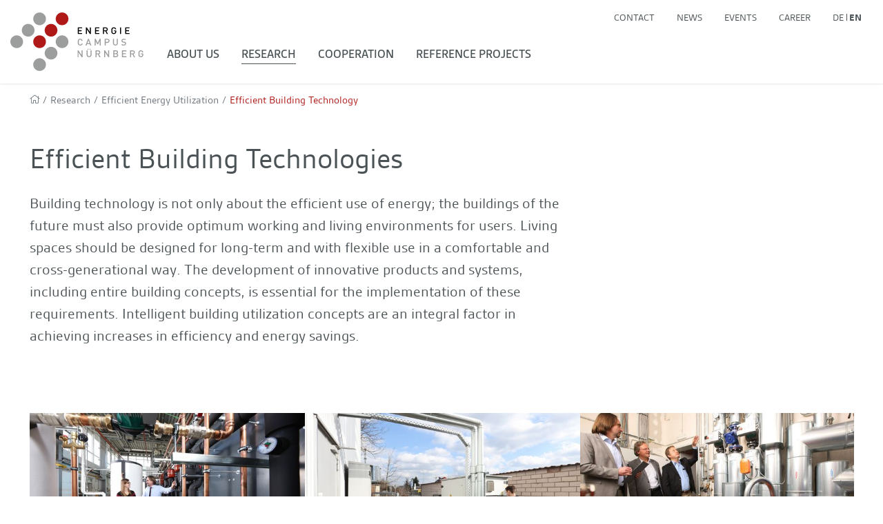

--- FILE ---
content_type: text/html; charset=utf-8
request_url: https://www.encn.de/en/research/efficient-energy-utilization/efficient-building-technology
body_size: 6100
content:
<!DOCTYPE html>
<html lang="en">
<head>

<meta charset="utf-8">
<!-- 
	Design, Entwicklung und Implementierung - https://www.medienreaktor.de/

	This website is powered by TYPO3 - inspiring people to share!
	TYPO3 is a free open source Content Management Framework initially created by Kasper Skaarhoj and licensed under GNU/GPL.
	TYPO3 is copyright 1998-2026 of Kasper Skaarhoj. Extensions are copyright of their respective owners.
	Information and contribution at https://typo3.org/
-->



<title>Efficient Building Technology  – Energie Campus Nürnberg</title>
<meta name="generator" content="TYPO3 CMS">
<meta name="viewport" content="width=device-width, initial-scale=1.0">
<meta name="twitter:card" content="summary">


<link rel="stylesheet" href="/_assets/810c938e5320e8e3dcb4e94e3be74e23/Styles/main.css?1750770027" media="all">








	<script>
			
			  (function(d) {
				var config = {
				  kitId: 'yzi8emc',
				  scriptTimeout: 3000,
				  async: true
				},
				h=d.documentElement,t=setTimeout(function(){h.className=h.className.replace(/\bwf-loading\b/g,"")+" wf-inactive";},config.scriptTimeout),tk=d.createElement("script"),f=false,s=d.getElementsByTagName("script")[0],a;h.className+=" wf-loading";tk.src='https://use.typekit.net/'+config.kitId+'.js';tk.async=true;tk.onload=tk.onreadystatechange=function(){a=this.readyState;if(f||a&&a!="complete"&&a!="loaded")return;f=true;clearTimeout(t);try{Typekit.load(config)}catch(e){}};s.parentNode.insertBefore(tk,s)
			  })(document);
			  
			</script><link rel="apple-touch-icon" href="/_assets/810c938e5320e8e3dcb4e94e3be74e23/Images/BookmarkIcon.png"><link rel="apple-touch-icon" sizes="76x76" href="/_assets/810c938e5320e8e3dcb4e94e3be74e23/Images/BookmarkIcon.png"><link rel="apple-touch-icon" sizes="120x120" href="/_assets/810c938e5320e8e3dcb4e94e3be74e23/Images/BookmarkIcon.png"><link rel="apple-touch-icon" sizes="152x152" href="/_assets/810c938e5320e8e3dcb4e94e3be74e23/Images/BookmarkIcon.png"><link rel="shortcut icon" href="/_assets/810c938e5320e8e3dcb4e94e3be74e23/Images/BookmarkIcon.png"><link rel="icon" sizes="32x32" type="image/png" href="/_assets/810c938e5320e8e3dcb4e94e3be74e23/Images/BookmarkIcon.png"><meta name="msapplication-TileColor" content="#96A2AA"><meta name="msapplication-TileImage" content="/_assets/810c938e5320e8e3dcb4e94e3be74e23/Images/BookmarkIcon.png">

<link rel="canonical" href="https://www.encn.de/en/research/efficient-energy-utilization/efficient-building-technology"/>

<link rel="alternate" hreflang="de-De" href="https://www.encn.de/forschung/effiziente-energienutzung/effiziente-gebaeudetechnik"/>
<link rel="alternate" hreflang="en-US" href="https://www.encn.de/en/research/efficient-energy-utilization/efficient-building-technology"/>
<link rel="alternate" hreflang="x-default" href="https://www.encn.de/forschung/effiziente-energienutzung/effiziente-gebaeudetechnik"/>
</head>
<body>





<div class="content">
	
    <header class="site-header istop">
        
    
    <nav class="navbar navbar-expand-lg bg-white navbar-type-default">
        <div class="container">
            <a class="navbar-brand" href="/en/">
            </a>
            <button class="navbar-toggler" type="button" data-toggle="collapse" data-target="#navbar-collapse" aria-controls="navbar-collapse" aria-expanded="false" aria-label="Navigation ein-/ausblenden">
                <span class="navbar-toggler-icon"><i class="fal fa-bars"></i></span>
            </button>
            <div class="collapse navbar-collapse flex-column" id="navbar-collapse">
                <div class="topnav ml-auto">
                    
    <ul class="topbarnav nav navbar-nav">
        
            
                <li class="nav-item topbar-nav-item">
                    <a target="blank" href="https://www.youtube.com/channel/UCyKjDUXOLK8CY_I-unFNDKQ" title="YouTube" class="nav-link nav-social-link topbar-link"><i class="fab "></i></a>
                </li>
            
        
        
            
                <li class="nav-item topbar-nav-item">
                    <a href="/en/contact" class="nav-link topbar-link  ">Contact</a>
                </li>
            
                <li class="nav-item topbar-nav-item">
                    <a href="/en/all-news" class="nav-link topbar-link  ">News</a>
                </li>
            
                <li class="nav-item topbar-nav-item">
                    <a href="/en/events-1" class="nav-link topbar-link  ">Events</a>
                </li>
            
                <li class="nav-item topbar-nav-item">
                    <a href="/en/career" class="nav-link topbar-link  ">Career</a>
                </li>
            
        
        <li class="nav-item topbar-nav-item language-nav-li">
            
                
                    <a href="/forschung/effiziente-energienutzung/effiziente-gebaeudetechnik" class="language-nav-item">
                        <span class="language-nav-item-label">de</span>
                    </a>
                
                    <a href="/en/research/efficient-energy-utilization/efficient-building-technology" class="language-nav-item active">
                        <span class="language-nav-item-label">en</span>
                    </a>
                
            
        </li>
    </ul>

                </div>
                
                    
                        <ul class="nav navbar-nav level-0 mr-auto bottomnav">
                            
                                <li class="nav-item d-lg-none">
                                    <a class="nav-link" href="/en/search">
                                        Search <i class="fal fa-search"></i>
                                    </a>
                                </li>
                            

                            
                            <li class="nav-item has-subMenu">
                                <ul class="submenu level-1 flex-lg-grow d-lg-flex list-unstyled">
                                    <li class="nav-item has-subMenu">
                                        
                                            
    
        
                <li class="nav-item has-subMenu">
                    
                        <a href="/en/aboutus" class="nav-link   megamenu-toggler megamenu-parent-uid-14 d-none d-lg-inline-block">
                            About us
                        </a>
                        <a onclick="$(this).parent().children('.submenu').toggleClass('menuopened');$(this).children('i').toggleClass('fa-caret-up');" class="nav-link submenu-toogler   d-lg-none">
                            About us <i class="fas fa-caret-down"></i>
                        </a>
                    
                    <ul class="submenu level-2 flex-lg-row d-lg-flex list-unstyled">
                        
                            <li class="nav-item">
                                <a href="/en/aboutus" class="nav-link  d-lg-none">
                                    overview
                                    About us
                                </a>
                            </li>
                        
                        
                        
                            
    
        
                <li class="nav-item has-subMenu">
                    
                        <a href="/en/aboutus/translate-to-englisch-gremien" class="nav-link    d-none d-lg-inline-block">
                            Committee
                        </a>
                        <a onclick="$(this).parent().children('.submenu').toggleClass('menuopened');$(this).children('i').toggleClass('fa-caret-up');" class="nav-link submenu-toogler   d-lg-none">
                            Committee <i class="fas fa-caret-down"></i>
                        </a>
                    
                    <ul class="submenu level-3 flex-lg-row d-lg-flex list-unstyled">
                        
                            <li class="nav-item">
                                <a href="/en/aboutus/translate-to-englisch-gremien" class="nav-link  d-lg-none">
                                    overview
                                    Committee
                                </a>
                            </li>
                        
                        
                        
                            
    
        
                <li class="nav-item">
                    <a href="/en/aboutus/translate-to-englisch-gremien/translate-to-englisch-wissenschaftliche-leitung" class="nav-link d-inline-block  ">Scientific Board</a>
                </li>
            
    

                        
                            
    
        
                <li class="nav-item">
                    <a href="/en/aboutus/translate-to-englisch-gremien/management-office" class="nav-link d-inline-block  ">Management Office</a>
                </li>
            
    

                        
                            
    
        
                <li class="nav-item">
                    <a href="/en/aboutus/translate-to-englisch-gremien/advisoryboard" class="nav-link d-inline-block  ">Advisory Board</a>
                </li>
            
    

                        
                    </ul>
                </li>
            
    

                        
                            
    
        
                <li class="nav-item has-subMenu">
                    
                        <a href="/en/aboutus/researchpartners" class="nav-link    d-none d-lg-inline-block">
                            Research Partners
                        </a>
                        <a onclick="$(this).parent().children('.submenu').toggleClass('menuopened');$(this).children('i').toggleClass('fa-caret-up');" class="nav-link submenu-toogler   d-lg-none">
                            Research Partners <i class="fas fa-caret-down"></i>
                        </a>
                    
                    <ul class="submenu level-3 flex-lg-row d-lg-flex list-unstyled">
                        
                            <li class="nav-item">
                                <a href="/en/aboutus/researchpartners" class="nav-link  d-lg-none">
                                    overview
                                    Research Partners
                                </a>
                            </li>
                        
                        
                        
                            
    
        
                <li class="nav-item">
                    <a href="/en/aboutus/researchpartners/fau" class="nav-link d-inline-block  ">FAU</a>
                </li>
            
    

                        
                            
    
        
                <li class="nav-item">
                    <a href="/en/aboutus/researchpartners/university-of-applied-sciences-nuremberg" class="nav-link d-inline-block  ">University of Applied Sciences Nuremberg</a>
                </li>
            
    

                        
                            
    
        
                <li class="nav-item">
                    <a href="/en/aboutus/researchpartners/fraunhofer-iisb" class="nav-link d-inline-block  ">Fraunhofer IISB</a>
                </li>
            
    

                        
                            
    
        
                <li class="nav-item">
                    <a href="/en/aboutus/researchpartners/hs-ansbach" class="nav-link d-inline-block  ">HS Ansbach</a>
                </li>
            
    

                        
                    </ul>
                </li>
            
    

                        
                            
    
        
                <li class="nav-item">
                    <a href="/en/aboutus/supporting-association" class="nav-link d-inline-block  ">Supporting Association</a>
                </li>
            
    

                        
                            
    
        
                <li class="nav-item">
                    <a href="/en/aboutus/researchlocation-auf-aeg" class="nav-link d-inline-block  ">Research Location Auf AEG</a>
                </li>
            
    

                        
                            
    
        
                <li class="nav-item">
                    <a href="/en/aboutus/research-team" class="nav-link d-inline-block  ">Research Team</a>
                </li>
            
    

                        
                            
    
        
                <li class="nav-item">
                    <a href="/en/aboutus/downloads" class="nav-link d-inline-block  ">Downloads</a>
                </li>
            
    

                        
                    </ul>
                </li>
            
    

                                        
                                            
    
        
                <li class="nav-item has-subMenu">
                    
                        <a href="/en/research" class="nav-link active  megamenu-toggler megamenu-parent-uid-42 d-none d-lg-inline-block">
                            Research
                        </a>
                        <a onclick="$(this).parent().children('.submenu').toggleClass('menuopened');$(this).children('i').toggleClass('fa-caret-up');" class="nav-link submenu-toogler active  d-lg-none">
                            Research <i class="fas fa-caret-down"></i>
                        </a>
                    
                    <ul class="submenu level-2 flex-lg-row d-lg-flex list-unstyled">
                        
                            <li class="nav-item">
                                <a href="/en/research" class="nav-link  d-lg-none">
                                    overview
                                    Research
                                </a>
                            </li>
                        
                        
                        
                            
    
        
                <li class="nav-item has-subMenu">
                    
                        <a href="/en/research/renewable-energies" class="nav-link    d-none d-lg-inline-block">
                            Renewable Energies
                        </a>
                        <a onclick="$(this).parent().children('.submenu').toggleClass('menuopened');$(this).children('i').toggleClass('fa-caret-up');" class="nav-link submenu-toogler   d-lg-none">
                            Renewable Energies <i class="fas fa-caret-down"></i>
                        </a>
                    
                    <ul class="submenu level-3 flex-lg-row d-lg-flex list-unstyled">
                        
                            <li class="nav-item">
                                <a href="/en/research/renewable-energies" class="nav-link  d-lg-none">
                                    overview
                                    Renewable Energies
                                </a>
                            </li>
                        
                        
                        
                            
    
        
                <li class="nav-item">
                    <a href="/en/research/renewable-energies/printed-photovoltaik" class="nav-link d-inline-block  ">Printed Photovoltaik</a>
                </li>
            
    

                        
                            
    
        
                <li class="nav-item">
                    <a href="/en/research/renewable-energies/non-destructive-an-imaging-analysis" class="nav-link d-inline-block  ">Non-destructive and imaging analysis</a>
                </li>
            
    

                        
                            
    
        
                <li class="nav-item">
                    <a href="/en/research/renewable-energies/smart-and-switchable-windows" class="nav-link d-inline-block  ">Smart and switchable windows</a>
                </li>
            
    

                        
                    </ul>
                </li>
            
    

                        
                            
    
        
                <li class="nav-item has-subMenu">
                    
                        <a href="/en/research/energy-storage" class="nav-link    d-none d-lg-inline-block">
                            Energy Storage
                        </a>
                        <a onclick="$(this).parent().children('.submenu').toggleClass('menuopened');$(this).children('i').toggleClass('fa-caret-up');" class="nav-link submenu-toogler   d-lg-none">
                            Energy Storage <i class="fas fa-caret-down"></i>
                        </a>
                    
                    <ul class="submenu level-3 flex-lg-row d-lg-flex list-unstyled">
                        
                            <li class="nav-item">
                                <a href="/en/research/energy-storage" class="nav-link  d-lg-none">
                                    overview
                                    Energy Storage
                                </a>
                            </li>
                        
                        
                        
                            
    
        
                <li class="nav-item">
                    <a href="/en/research/energy-storage/thermal-storage" class="nav-link d-inline-block  ">Thermal Storage</a>
                </li>
            
    

                        
                            
    
        
                <li class="nav-item">
                    <a href="/en/research/energy-storage/hydrogen-storage" class="nav-link d-inline-block  ">Hydrogen Storage</a>
                </li>
            
    

                        
                    </ul>
                </li>
            
    

                        
                            
    
        
                <li class="nav-item has-subMenu">
                    
                        <a href="/en/research/electrical-grid" class="nav-link    d-none d-lg-inline-block">
                            Electrical Grid
                        </a>
                        <a onclick="$(this).parent().children('.submenu').toggleClass('menuopened');$(this).children('i').toggleClass('fa-caret-up');" class="nav-link submenu-toogler   d-lg-none">
                            Electrical Grid <i class="fas fa-caret-down"></i>
                        </a>
                    
                    <ul class="submenu level-3 flex-lg-row d-lg-flex list-unstyled">
                        
                            <li class="nav-item">
                                <a href="/en/research/electrical-grid" class="nav-link  d-lg-none">
                                    overview
                                    Electrical Grid
                                </a>
                            </li>
                        
                        
                        
                            
    
        
                <li class="nav-item">
                    <a href="/en/research/electrical-grid/system-stability" class="nav-link d-inline-block  ">System Stability</a>
                </li>
            
    

                        
                            
    
        
                <li class="nav-item">
                    <a href="/en/research/electrical-grid/high-performance-technology" class="nav-link d-inline-block  ">High performance technology</a>
                </li>
            
    

                        
                            
    
        
                <li class="nav-item">
                    <a href="/en/research/electrical-grid/center-for-applied-simulations" class="nav-link d-inline-block  ">Center for Applied Simulations</a>
                </li>
            
    

                        
                    </ul>
                </li>
            
    

                        
                            
    
        
                <li class="nav-item has-subMenu">
                    
                        <a href="/en/research/efficient-energy-utilization" class="nav-link active   d-none d-lg-inline-block">
                            Efficient Energy Utilization
                        </a>
                        <a onclick="$(this).parent().children('.submenu').toggleClass('menuopened');$(this).children('i').toggleClass('fa-caret-up');" class="nav-link submenu-toogler active  d-lg-none">
                            Efficient Energy Utilization <i class="fas fa-caret-down"></i>
                        </a>
                    
                    <ul class="submenu level-3 flex-lg-row d-lg-flex list-unstyled">
                        
                            <li class="nav-item">
                                <a href="/en/research/efficient-energy-utilization" class="nav-link  d-lg-none">
                                    overview
                                    Efficient Energy Utilization
                                </a>
                            </li>
                        
                        
                        
                            
    
        
                <li class="nav-item">
                    <a href="/en/research/efficient-energy-utilization/efficient-building-shell" class="nav-link d-inline-block  ">Efficient Building Shell</a>
                </li>
            
    

                        
                            
    
        
                <li class="nav-item">
                    <a href="/en/research/efficient-energy-utilization/efficient-buildings-in-future-grids" class="nav-link d-inline-block  ">Efficient Buildings in Future Grids</a>
                </li>
            
    

                        
                            
    
        
                <li class="nav-item">
                    <a href="/en/research/efficient-energy-utilization/efficient-building-technology" class="nav-link d-inline-block active current ">Efficient Building Technology</a>
                </li>
            
    

                        
                            
    
        
                <li class="nav-item">
                    <a href="/en/research/efficient-energy-utilization/efficient-drives" class="nav-link d-inline-block  ">Efficient Drives</a>
                </li>
            
    

                        
                            
    
        
                <li class="nav-item">
                    <a href="/en/research/efficient-energy-utilization/efficient-drive-systems" class="nav-link d-inline-block  ">Efficient Drive Systems</a>
                </li>
            
    

                        
                            
    
        
                <li class="nav-item">
                    <a href="/en/research/efficient-energy-utilization/user-interface-design-energy-data" class="nav-link d-inline-block  ">Industrial Energy Efficiency</a>
                </li>
            
    

                        
                    </ul>
                </li>
            
    

                        
                            
    
        
                <li class="nav-item">
                    <a href="/en/research/energy-management-technologies" class="nav-link d-inline-block  ">Energy Management Technologies</a>
                </li>
            
    

                        
                            
    
        
                <li class="nav-item">
                    <a href="/en/research/energy-market-design" class="nav-link d-inline-block  ">Energy Market Design</a>
                </li>
            
    

                        
                    </ul>
                </li>
            
    

                                        
                                            
    
        
                <li class="nav-item has-subMenu">
                    
                        <a href="/en/cooperation" class="nav-link   megamenu-toggler megamenu-parent-uid-43 d-none d-lg-inline-block">
                            Cooperation
                        </a>
                        <a onclick="$(this).parent().children('.submenu').toggleClass('menuopened');$(this).children('i').toggleClass('fa-caret-up');" class="nav-link submenu-toogler   d-lg-none">
                            Cooperation <i class="fas fa-caret-down"></i>
                        </a>
                    
                    <ul class="submenu level-2 flex-lg-row d-lg-flex list-unstyled">
                        
                            <li class="nav-item">
                                <a href="/en/cooperation" class="nav-link  d-lg-none">
                                    overview
                                    Cooperation
                                </a>
                            </li>
                        
                        
                        
                            
    
        
                <li class="nav-item">
                    <a href="/en/cooperation/network-partners" class="nav-link d-inline-block  ">Network Partners</a>
                </li>
            
    

                        
                            
    
        
                <li class="nav-item has-subMenu">
                    
                        <a href="/en/cooperation/transfer-of-knowledge" class="nav-link    d-none d-lg-inline-block">
                            Transfer of Knowledge
                        </a>
                        <a onclick="$(this).parent().children('.submenu').toggleClass('menuopened');$(this).children('i').toggleClass('fa-caret-up');" class="nav-link submenu-toogler   d-lg-none">
                            Transfer of Knowledge <i class="fas fa-caret-down"></i>
                        </a>
                    
                    <ul class="submenu level-3 flex-lg-row d-lg-flex list-unstyled">
                        
                            <li class="nav-item">
                                <a href="/en/cooperation/transfer-of-knowledge" class="nav-link  d-lg-none">
                                    overview
                                    Transfer of Knowledge
                                </a>
                            </li>
                        
                        
                        
                            
    
        
                <li class="nav-item">
                    <a href="/en/cooperation/transfer-of-knowledge/studies-and-expert-reports" class="nav-link d-inline-block  ">Studies and Expert Reports</a>
                </li>
            
    

                        
                            
    
        
                <li class="nav-item">
                    <a href="/en/cooperation/transfer-of-knowledge/broschures-and-reports" class="nav-link d-inline-block  ">Broschures and Reports</a>
                </li>
            
    

                        
                    </ul>
                </li>
            
    

                        
                            
    
        
                <li class="nav-item">
                    <a href="/en/cooperation/transfer-of-technology" class="nav-link d-inline-block  ">Transfer of Technology</a>
                </li>
            
    

                        
                    </ul>
                </li>
            
    

                                        
                                            
    
        
                <li class="nav-item">
                    <a href="/en/reference-projects" class="nav-link d-inline-block  ">Reference Projects</a>
                </li>
            
    

                                        
                                    </li>
                                </ul>
                            </li>

                            
                                
                                    <li class="nav-item d-lg-none">
                                        <a href="/en/contact" class="nav-link  ">Contact</a>
                                    </li>
                                
                                    <li class="nav-item d-lg-none">
                                        <a href="/en/all-news" class="nav-link  ">News</a>
                                    </li>
                                
                                    <li class="nav-item d-lg-none">
                                        <a href="/en/events-1" class="nav-link  ">Events</a>
                                    </li>
                                
                                    <li class="nav-item d-lg-none">
                                        <a href="/en/career" class="nav-link  ">Career</a>
                                    </li>
                                
                            
                            <li class="nav-item topbar-nav-item language-nav-li d-lg-none">
                                
                                    
                                        <a href="/forschung/effiziente-energienutzung/effiziente-gebaeudetechnik" class="language-nav-item">
                                            <span class="language-nav-item-label">de</span>
                                        </a>
                                    
                                        <a href="/en/research/efficient-energy-utilization/efficient-building-technology" class="language-nav-item active">
                                            <span class="language-nav-item-label">en</span>
                                        </a>
                                    
                                
                            </li>
                        </ul>
                    
                

                
                    <div class="indexed-search">
                        <div class="indexed-search-mobile d-xl-none">
                            <a href="/en/search">
                                <i class="fal fa-search"></i>
                            </a>
                        </div>
                        <div class="indexed-search-desktop d-none d-xl-block">
                            
                        </div>
                    </div>
                

            </div>
        </div>
    </nav>


    </header>

	<!--TYPO3SEARCH_begin-->
	
			
		
	
		<div class="breadcrumb-container container">
			<div class="breadcrumb"><span class="active first">
<a href="/en/" title="Energieforschung" class="active first">Leuchtturm der Energieforschung</a>
</span>
<span>/</span>
<span class="active">
<a href="/en/research" title="Research" class="active">Research</a>
</span>
<span>/</span>
<span class="active">
<a href="/en/research/efficient-energy-utilization" title="Efficient Energy Utilization" class="active">Efficient Energy Utilization</a>
</span>
<span>/</span>
<span class="active current">
Efficient Building Technology
</span></div>
		</div>
	

	
	<main class="site-main">
        
		<section id="c1791" class="section section-background bg-default text-body section-type-container-21 section-layout-0"><div class="container"><div class="row justify-content-start"><div class="col-12 col-lg-8 gridcolumn"><a id="c1790"></a><header><h1 class="">
				Efficient Building Technologies
			</h1></header><p class="bodytext">Building technology is not only about the efficient use of energy; the buildings of the future must also provide optimum working and living environments for users. Living spaces should be designed for long-term and with flexible use in a comfortable and cross-generational way. The development of innovative products and systems, including entire building concepts, is essential for the implementation of these requirements. Intelligent building utilization concepts are an integral factor in achieving increases in efficiency and energy savings.</p></div><div class="col-12 col-lg-4 gridcolumn"><a id="c1789"></a><div class="row justify-content-start"><div class="col-md-12 plugin-width"><div class="text-">
<div class="tx-persons">
	
	
	<div class="persons-list">
		<div class="row">
			
		</div>
	</div>

</div></div></div></div></section>
	

		<section id="c1792" class="section section-background bg-default text-body section-type-image section-layout-0 space-inner-before-small space-inner-after-small"><div class="container"><div class="row justify-content-start"><div class="col-md-12 picture-width "><div class="text-"><div class="image-slider chocolat-parent-slider"><div class="row slider"><div class="col-12 col-sm-4 slide-column slider-slide"><a class="chocolat-image" href="/fileadmin/user_upload/EnCN_Technikum_Rednitzhembach_effiziente_Heizungssteuerung.JPG" title=""><img class="img-fluid" src="/fileadmin/_processed_/f/f/csm_EnCN_Technikum_Rednitzhembach_effiziente_Heizungssteuerung_613cce59c0.jpg" width="600" height="338" alt="" /><div class="chocolat-image-overlay"></div></a></div><div class="col-12 col-sm-4 slide-column slider-slide"><a class="chocolat-image" href="/fileadmin/user_upload/EnCN_Rednitzhembach_Technikum_effiziente_Gebaeudetechnik_.JPG" title=""><img class="img-fluid" src="/fileadmin/_processed_/e/6/csm_EnCN_Rednitzhembach_Technikum_effiziente_Gebaeudetechnik__7183735170.jpg" width="600" height="338" alt="" /><div class="chocolat-image-overlay"></div></a></div><div class="col-12 col-sm-4 slide-column slider-slide"><a class="chocolat-image" href="/fileadmin/user_upload/FUX141022_Heizzentrale_0194__Quelle_EnergieRegion_GmbH__4_.JPG" title=""><img class="img-fluid" src="/fileadmin/_processed_/5/3/csm_FUX141022_Heizzentrale_0194__Quelle_EnergieRegion_GmbH__4__2d4711a2b0.jpg" width="600" height="338" alt="" /><div class="chocolat-image-overlay"></div></a></div></div></div></div></div></div></div></section>
	

		<section id="c1793" class="section section-background bg-light text-body section-type-text section-layout-0"><div class="container"><div class="row justify-content-start"><div class="col-md-8 text-width"><div class="text-"><header><h2 class="">
				Focal Points
			</h2></header><p class="bodytext">The working group "Energy-efficient building technology systems" develops management strategies for energy- and load-flexible buildings and deals with the further development of low-energy heating and cooling systems as well as the optimization of heating and cooling generation systems. Only by taking a holistic view of energy and information systems the scientists are able to show efficient ways in developing building technologies. The focus here is on finding energy-efficient and cost-saving solutions for sustainable buildings. User friendliness and comfort have also been taken into account.</p></div></div></div></div></section>
	

		<section id="c1798" class="section section-background bg-default text-body section-type-menu_pages section-layout-0"><div class="container"><div class="row justify-content-start"><div class="col-md-12 plugin-width"><div class="text-"><header><h1 class="">
				Related Topics
			</h1></header><div class="row submenu"><div class="card-column-container"><a class="sr-only" href="/en/forschung/gebaeude/efficient-building-shell">Efficient Building Shell</a><div class="card menucard" onclick="location.href='/en/forschung/gebaeude/efficient-building-shell';"><img class="card-img-top img-fluid" title="Prüfstand Wärmedämmung" alt="Efficient Building Shell" src="/fileadmin/_processed_/d/c/csm_FUX141209_Build_Krcmar_CR_Kurt_Fuchs__6__16e21035a1.jpg" width="600" height="400" /><div class="card-body"><div class="smalltext card-kicker">
								
									Gebäude
								
							</div><h4 class="card-title">Efficient Building Shell<span style="white-space:nowrap">&nbsp;<i class="link-follow-icon fas fa-angle-right"></i></span></h4></div></div></div><div class="card-column-container"><a class="sr-only" href="/en/forschung/gebaeude/efficient-buildings-in-future-grids">Efficient Buildings in Future Grids</a><div class="card menucard" onclick="location.href='/en/forschung/gebaeude/efficient-buildings-in-future-grids';"><img class="card-img-top img-fluid" title="Efficient Buildings in Future Grids" alt="Efficient Buildings in Future Grids" src="/fileadmin/_processed_/1/e/csm_Herzobase__54__bearbeitet_0bd698e962.jpg" width="600" height="400" /><div class="card-body"><div class="smalltext card-kicker">
								
									Gebäude
								
							</div><h4 class="card-title">Efficient Buildings in Future Grids<span style="white-space:nowrap">&nbsp;<i class="link-follow-icon fas fa-angle-right"></i></span></h4></div></div></div></div></div></div></div></div></section>
	

    </main>

	<!--TYPO3SEARCH_end-->
	

</div>

	<style>

	</style>
	<footer class="site-footer bg-dark">
		<div class="footer-top py-4">
			<div class="container">
				<div class="row">
					<!-- Social Media -->
					<div class="col-md-3 offset-md-1">
						<div class="footer-headline">Social Media</div>
						<div class="link-box-container mt-3 mb-4">
							
								
									<a class="footer-link-box" target="blank" href="https://www.youtube.com/channel/UCyKjDUXOLK8CY_I-unFNDKQ" title="YouTube"><i class="fab "></i></a>
								
							
						</div>
					</div>
					<!-- Partners -->
					<div class="col-md-8 order-md-first">
						<div class="row">
							<div class="col-12">
								<div class="footer-headline">
									Partner
								</div>
							</div>
						</div>

						<div class="row">
							<div class="col-6 col-lg-3">
								<div class="footer-partners">
									<img class="img-fluid footer-img-partner" title="SFriedrich-Alexander-Universität Erlangen-Nürnberg" alt="Friedrich-Alexander-Universität Erlangen-Nürnberg" src="/_assets/810c938e5320e8e3dcb4e94e3be74e23/Images/Footer/hq/footer-logo-1-fau.png" width="640" height="300" />
								</div>
							</div>
							<div class="col-6 col-lg-3">
								<div class="footer-partners">
									<img class="img-fluid footer-img-partner" title="Fraunhofer-Gesellschaft" alt="Fraunhofer-Gesellschaft" src="/_assets/810c938e5320e8e3dcb4e94e3be74e23/Images/Footer/hq/footer-logo-2-fraunhofer.png" width="640" height="300" />
								</div>
							</div>
							<div class="col-6 col-lg-3">
								<div class="footer-partners">
									<img class="img-fluid footer-img-partner" title="Technische Hochschule Nürnberg Georg Simon Ohm" alt="Technische Hochschule Nürnberg Georg Simon Ohm" src="/_assets/810c938e5320e8e3dcb4e94e3be74e23/Images/Footer/hq/footer-logo-3-ohm.png" width="640" height="300" />
								</div>
							</div>
							<div class="col-6 col-lg-3">
								<div class="footer-partners">
									<img class="img-fluid footer-img-partner" title="Hochschule Ansbach" alt="Hochschule Ansbach" src="/_assets/810c938e5320e8e3dcb4e94e3be74e23/Images/Footer/hq/footer-logo-4-ansbach.png" width="640" height="300" />
								</div>
							</div>
						</div>
					</div>
				</div>
			</div>
		</div>
		<div class="footer-bottom py-4">
			<div class="container">
				<div class="row">
					<div class="col-8 col-md-4 col-lg-3">
						<div class="footer-headline">
							funded by
						</div>
						<div class="footer-partners mb-4">
							<img class="img-fluid footer-img-partner" title="Bayerische Staatsregierung" alt="Bayerische Staatsregierung" src="/_assets/810c938e5320e8e3dcb4e94e3be74e23/Images/Footer/hq/footer-logo-5-bayern.png" width="640" height="300" />
						</div>
					</div>
					<div class="col-8 col-md-4 col-lg-3">
						<div class="footer-headline">
							supported by
						</div>
						<div class="footer-partners">
							<img class="img-fluid footer-img-partner" title="Stadt Nürnberg Wirtschaftsreferat" alt="Stadt Nürnberg Wirtschaftsreferat" src="/_assets/810c938e5320e8e3dcb4e94e3be74e23/Images/Footer/hq/footer-logo-6-nuernberg.png" width="640" height="300" />
						</div>
					</div>
				</div>
				<div class="row">
					<div class="col-12 col-sm-12 col-lg-12 ml-auto">
						<div class="text-center text-lg-right">
							
    <div class="footer-nav">
        
            
                <ul class="list-inline">
                    
                        <li class="list-inline-item">
                            <a href="/en/data-protection" class="footer-nav-link">Data protection</a>
                        </li>
                    
                        <li class="list-inline-item">
                            <a href="/en/impressum" class="footer-nav-link">Impressum</a>
                        </li>
                    
                </ul>
            
        
    </div>


						</div>
					</div>
				</div>
			</div>
		</div>
	</footer>


	
	
		<!-- Matomo -->
		<script type="text/javascript">
		  var _paq = _paq || [];
		  /* tracker methods like "setCustomDimension" should be called before "trackPageView" */
		  _paq.push(['trackPageView']);
		  _paq.push(['enableLinkTracking']);
		  (function() {
		    var u="//www.encn.de/analytics/";
		    _paq.push(['setTrackerUrl', u+'piwik.php']);
		    _paq.push(['setSiteId', '1']);
		    var d=document, g=d.createElement('script'), s=d.getElementsByTagName('script')[0];
		    g.type='text/javascript'; g.async=true; g.defer=true; g.src=u+'piwik.js'; s.parentNode.insertBefore(g,s);
		  })();
		</script>
		<!-- End Matomo Code -->

<script src="/_assets/810c938e5320e8e3dcb4e94e3be74e23/JavaScript/main.js?1742800592" async="async"></script>



</body>
</html>

--- FILE ---
content_type: text/css; charset=utf-8
request_url: https://www.encn.de/_assets/810c938e5320e8e3dcb4e94e3be74e23/Styles/main.css?1750770027
body_size: 46423
content:
/*!
 * Bootstrap v4.0.0 (https://getbootstrap.com)
 * Copyright 2011-2018 The Bootstrap Authors
 * Copyright 2011main.js-2018 Twitter, Inc.
 * Licensed under MIT (https://github.com/twbs/bootstrap/blob/master/LICENSE)
 *//*!
 * Font Awesome Pro 5.0.8 by @fontawesome - https://fontawesome.com
 * License - https://fontawesome.com/license (Commercial License)
 */.fa,.chocolat-wrapper .chocolat-fullscreen:before,.fas,ul.ce-bullets>li:before,.far,.page-navigation .f3-widget-paginator li.next a:before,.page-navigation .f3-widget-paginator li.previous a:before,.fal,.crop-text-container.open .crop-text-overlay .showall i,a.link-internal:after,a.link-internal-blank:after,a.link-external:after,a.link-external-blank:after,a.link-download:after,a.link-folder:after,.person-detail .publications-container.open .publication-overlay .showall i,.section-type-publications .publications-container.open .publication-overlay .showall i,.section-type-publicationsproject .publications-container.open .publication-overlay .showall i,.chocolat-image:before,.chocolat-wrapper .chocolat-close:before,.chocolat-wrapper .chocolat-right:before,.chocolat-wrapper .chocolat-left:before,.breadcrumb>span.first :before,.accordion-item-header:before,.slider-next:before,.slider-prev:before,.fab{-moz-osx-font-smoothing:grayscale;-webkit-font-smoothing:antialiased;display:inline-block;font-style:normal;font-variant:normal;text-rendering:auto;line-height:1}.fa-lg{font-size:1.3333333333em;line-height:.75em;vertical-align:-0.0667em}.fa-xs{font-size:.75em}.fa-sm{font-size:.875em}.fa-1x{font-size:1em}.fa-2x{font-size:2em}.fa-3x{font-size:3em}.fa-4x{font-size:4em}.fa-5x{font-size:5em}.fa-6x{font-size:6em}.fa-7x{font-size:7em}.fa-8x{font-size:8em}.fa-9x{font-size:9em}.fa-10x{font-size:10em}.fa-fw{text-align:center;width:1.25em}.fa-ul{list-style-type:none;margin-left:2.5em;padding-left:0}.fa-ul>li{position:relative}.fa-li{left:-2em;position:absolute;text-align:center;width:2em;line-height:inherit}.fa-border{border:solid .08em #eee;border-radius:.1em;padding:.2em .25em .15em}.fa-pull-left{float:left}.fa-pull-right{float:right}.fa.fa-pull-left,.chocolat-wrapper .fa-pull-left.chocolat-fullscreen:before,.fas.fa-pull-left,ul.ce-bullets>li.fa-pull-left:before,.far.fa-pull-left,.page-navigation .f3-widget-paginator li.next a.fa-pull-left:before,.page-navigation .f3-widget-paginator li.previous a.fa-pull-left:before,.fal.fa-pull-left,.crop-text-container.open .crop-text-overlay .showall i.fa-pull-left,a.fa-pull-left.link-internal:after,a.fa-pull-left.link-internal-blank:after,a.fa-pull-left.link-external:after,a.fa-pull-left.link-external-blank:after,a.fa-pull-left.link-download:after,a.fa-pull-left.link-folder:after,.person-detail .publications-container.open .publication-overlay .showall i.fa-pull-left,.section-type-publications .publications-container.open .publication-overlay .showall i.fa-pull-left,.section-type-publicationsproject .publications-container.open .publication-overlay .showall i.fa-pull-left,.fa-pull-left.chocolat-image:before,.chocolat-wrapper .fa-pull-left.chocolat-close:before,.chocolat-wrapper .fa-pull-left.chocolat-right:before,.chocolat-wrapper .fa-pull-left.chocolat-left:before,.breadcrumb>span.first .fa-pull-left:before,.fa-pull-left.accordion-item-header:before,.fa-pull-left.slider-next:before,.fa-pull-left.slider-prev:before,.fab.fa-pull-left{margin-right:.3em}.fa.fa-pull-right,.chocolat-wrapper .fa-pull-right.chocolat-fullscreen:before,.fas.fa-pull-right,ul.ce-bullets>li.fa-pull-right:before,.far.fa-pull-right,.page-navigation .f3-widget-paginator li.next a.fa-pull-right:before,.page-navigation .f3-widget-paginator li.previous a.fa-pull-right:before,.fal.fa-pull-right,.crop-text-container.open .crop-text-overlay .showall i.fa-pull-right,a.fa-pull-right.link-internal:after,a.fa-pull-right.link-internal-blank:after,a.fa-pull-right.link-external:after,a.fa-pull-right.link-external-blank:after,a.fa-pull-right.link-download:after,a.fa-pull-right.link-folder:after,.person-detail .publications-container.open .publication-overlay .showall i.fa-pull-right,.section-type-publications .publications-container.open .publication-overlay .showall i.fa-pull-right,.section-type-publicationsproject .publications-container.open .publication-overlay .showall i.fa-pull-right,.fa-pull-right.chocolat-image:before,.chocolat-wrapper .fa-pull-right.chocolat-close:before,.chocolat-wrapper .fa-pull-right.chocolat-right:before,.chocolat-wrapper .fa-pull-right.chocolat-left:before,.breadcrumb>span.first .fa-pull-right:before,.fa-pull-right.accordion-item-header:before,.fa-pull-right.slider-next:before,.fa-pull-right.slider-prev:before,.fab.fa-pull-right{margin-left:.3em}.fa-spin{animation:fa-spin 2s infinite linear}.fa-pulse{animation:fa-spin 1s infinite steps(8)}@keyframes fa-spin{0%{transform:rotate(0deg)}100%{transform:rotate(360deg)}}.fa-rotate-90{-ms-filter:"progid:DXImageTransform.Microsoft.BasicImage(rotation=1)";transform:rotate(90deg)}.fa-rotate-180{-ms-filter:"progid:DXImageTransform.Microsoft.BasicImage(rotation=2)";transform:rotate(180deg)}.fa-rotate-270{-ms-filter:"progid:DXImageTransform.Microsoft.BasicImage(rotation=3)";transform:rotate(270deg)}.fa-flip-horizontal{-ms-filter:"progid:DXImageTransform.Microsoft.BasicImage(rotation=0, mirror=1)";transform:scale(-1, 1)}.fa-flip-vertical{-ms-filter:"progid:DXImageTransform.Microsoft.BasicImage(rotation=2, mirror=1)";transform:scale(1, -1)}.fa-flip-horizontal.fa-flip-vertical{-ms-filter:"progid:DXImageTransform.Microsoft.BasicImage(rotation=2, mirror=1)";transform:scale(-1, -1)}:root .fa-rotate-90,:root .fa-rotate-180,:root .fa-rotate-270,:root .fa-flip-horizontal,:root .fa-flip-vertical{filter:none}.fa-stack{display:inline-block;height:2em;line-height:2em;position:relative;vertical-align:middle;width:2em}.fa-stack-1x,.fa-stack-2x{left:0;position:absolute;text-align:center;width:100%}.fa-stack-1x{line-height:inherit}.fa-stack-2x{font-size:2em}.fa-inverse{color:#fff}.fa-500px:before{content:""}.fa-accessible-icon:before{content:""}.fa-accusoft:before{content:""}.fa-address-book:before{content:""}.fa-address-card:before{content:""}.fa-adjust:before{content:""}.fa-adn:before{content:""}.fa-adversal:before{content:""}.fa-affiliatetheme:before{content:""}.fa-alarm-clock:before{content:""}.fa-algolia:before{content:""}.fa-align-center:before{content:""}.fa-align-justify:before{content:""}.fa-align-left:before{content:""}.fa-align-right:before{content:""}.fa-allergies:before{content:""}.fa-amazon:before{content:""}.fa-amazon-pay:before{content:""}.fa-ambulance:before{content:""}.fa-american-sign-language-interpreting:before{content:""}.fa-amilia:before{content:""}.fa-anchor:before{content:""}.fa-android:before{content:""}.fa-angellist:before{content:""}.fa-angle-double-down:before{content:""}.fa-angle-double-left:before{content:""}.fa-angle-double-right:before{content:""}.fa-angle-double-up:before{content:""}.fa-angle-down:before{content:""}.fa-angle-left:before,.page-navigation .f3-widget-paginator li.previous a:before{content:""}.fa-angle-right:before,.page-navigation .f3-widget-paginator li.next a:before{content:""}.fa-angle-up:before{content:""}.fa-angrycreative:before{content:""}.fa-angular:before{content:""}.fa-app-store:before{content:""}.fa-app-store-ios:before{content:""}.fa-apper:before{content:""}.fa-apple:before{content:""}.fa-apple-pay:before{content:""}.fa-archive:before{content:""}.fa-arrow-alt-circle-down:before{content:""}.fa-arrow-alt-circle-left:before{content:""}.fa-arrow-alt-circle-right:before{content:""}.fa-arrow-alt-circle-up:before{content:""}.fa-arrow-alt-down:before{content:""}.fa-arrow-alt-from-bottom:before{content:""}.fa-arrow-alt-from-left:before{content:""}.fa-arrow-alt-from-right:before{content:""}.fa-arrow-alt-from-top:before{content:""}.fa-arrow-alt-left:before{content:""}.fa-arrow-alt-right:before{content:""}.fa-arrow-alt-square-down:before{content:""}.fa-arrow-alt-square-left:before{content:""}.fa-arrow-alt-square-right:before{content:""}.fa-arrow-alt-square-up:before{content:""}.fa-arrow-alt-to-bottom:before{content:""}.fa-arrow-alt-to-left:before{content:""}.fa-arrow-alt-to-right:before{content:""}.fa-arrow-alt-to-top:before{content:""}.fa-arrow-alt-up:before{content:""}.fa-arrow-circle-down:before{content:""}.fa-arrow-circle-left:before{content:""}.fa-arrow-circle-right:before,ul.ce-bullets>li:before{content:""}.fa-arrow-circle-up:before{content:""}.fa-arrow-down:before{content:""}.fa-arrow-from-bottom:before{content:""}.fa-arrow-from-left:before{content:""}.fa-arrow-from-right:before{content:""}.fa-arrow-from-top:before{content:""}.fa-arrow-left:before{content:""}.fa-arrow-right:before{content:""}.fa-arrow-square-down:before{content:""}.fa-arrow-square-left:before{content:""}.fa-arrow-square-right:before{content:""}.fa-arrow-square-up:before{content:""}.fa-arrow-to-bottom:before{content:""}.fa-arrow-to-left:before{content:""}.fa-arrow-to-right:before{content:""}.fa-arrow-to-top:before{content:""}.fa-arrow-up:before{content:""}.fa-arrows:before{content:""}.fa-arrows-alt:before,.chocolat-wrapper .chocolat-fullscreen:before{content:""}.fa-arrows-alt-h:before{content:""}.fa-arrows-alt-v:before{content:""}.fa-arrows-h:before{content:""}.fa-arrows-v:before{content:""}.fa-assistive-listening-systems:before{content:""}.fa-asterisk:before{content:""}.fa-asymmetrik:before{content:""}.fa-at:before{content:""}.fa-audible:before{content:""}.fa-audio-description:before{content:""}.fa-autoprefixer:before{content:""}.fa-avianex:before{content:""}.fa-aviato:before{content:""}.fa-aws:before{content:""}.fa-backward:before{content:""}.fa-badge:before{content:""}.fa-badge-check:before{content:""}.fa-balance-scale:before{content:""}.fa-ban:before{content:""}.fa-band-aid:before{content:""}.fa-bandcamp:before{content:""}.fa-barcode:before{content:""}.fa-barcode-alt:before{content:""}.fa-barcode-read:before{content:""}.fa-barcode-scan:before{content:""}.fa-bars:before{content:""}.fa-baseball:before{content:""}.fa-baseball-ball:before{content:""}.fa-basketball-ball:before{content:""}.fa-basketball-hoop:before{content:""}.fa-bath:before{content:""}.fa-battery-bolt:before{content:""}.fa-battery-empty:before{content:""}.fa-battery-full:before{content:""}.fa-battery-half:before{content:""}.fa-battery-quarter:before{content:""}.fa-battery-slash:before{content:""}.fa-battery-three-quarters:before{content:""}.fa-bed:before{content:""}.fa-beer:before{content:""}.fa-behance:before{content:""}.fa-behance-square:before{content:""}.fa-bell:before{content:""}.fa-bell-slash:before{content:""}.fa-bicycle:before{content:""}.fa-bimobject:before{content:""}.fa-binoculars:before{content:""}.fa-birthday-cake:before{content:""}.fa-bitbucket:before{content:""}.fa-bitcoin:before{content:""}.fa-bity:before{content:""}.fa-black-tie:before{content:""}.fa-blackberry:before{content:""}.fa-blind:before{content:""}.fa-blogger:before{content:""}.fa-blogger-b:before{content:""}.fa-bluetooth:before{content:""}.fa-bluetooth-b:before{content:""}.fa-bold:before{content:""}.fa-bolt:before{content:""}.fa-bomb:before{content:""}.fa-book:before{content:""}.fa-bookmark:before{content:""}.fa-bowling-ball:before{content:""}.fa-bowling-pins:before{content:""}.fa-box:before{content:""}.fa-box-check:before{content:""}.fa-boxes:before{content:""}.fa-boxing-glove:before{content:""}.fa-braille:before{content:""}.fa-briefcase:before{content:""}.fa-briefcase-medical:before{content:""}.fa-browser:before{content:""}.fa-btc:before{content:""}.fa-bug:before{content:""}.fa-building:before{content:""}.fa-bullhorn:before{content:""}.fa-bullseye:before{content:""}.fa-burn:before{content:""}.fa-buromobelexperte:before{content:""}.fa-bus:before{content:""}.fa-buysellads:before{content:""}.fa-calculator:before{content:""}.fa-calendar:before{content:""}.fa-calendar-alt:before{content:""}.fa-calendar-check:before{content:""}.fa-calendar-edit:before{content:""}.fa-calendar-exclamation:before{content:""}.fa-calendar-minus:before{content:""}.fa-calendar-plus:before{content:""}.fa-calendar-times:before{content:""}.fa-camera:before{content:""}.fa-camera-alt:before{content:""}.fa-camera-retro:before{content:""}.fa-capsules:before{content:""}.fa-car:before{content:""}.fa-caret-circle-down:before{content:""}.fa-caret-circle-left:before{content:""}.fa-caret-circle-right:before{content:""}.fa-caret-circle-up:before{content:""}.fa-caret-down:before{content:""}.fa-caret-left:before{content:""}.fa-caret-right:before{content:""}.fa-caret-square-down:before{content:""}.fa-caret-square-left:before{content:""}.fa-caret-square-right:before{content:""}.fa-caret-square-up:before{content:""}.fa-caret-up:before{content:""}.fa-cart-arrow-down:before{content:""}.fa-cart-plus:before{content:""}.fa-cc-amazon-pay:before{content:""}.fa-cc-amex:before{content:""}.fa-cc-apple-pay:before{content:""}.fa-cc-diners-club:before{content:""}.fa-cc-discover:before{content:""}.fa-cc-jcb:before{content:""}.fa-cc-mastercard:before{content:""}.fa-cc-paypal:before{content:""}.fa-cc-stripe:before{content:""}.fa-cc-visa:before{content:""}.fa-centercode:before{content:""}.fa-certificate:before{content:""}.fa-chart-area:before{content:""}.fa-chart-bar:before{content:""}.fa-chart-line:before{content:""}.fa-chart-pie:before{content:""}.fa-check:before{content:""}.fa-check-circle:before{content:""}.fa-check-square:before{content:""}.fa-chess:before{content:""}.fa-chess-bishop:before{content:""}.fa-chess-bishop-alt:before{content:""}.fa-chess-board:before{content:""}.fa-chess-clock:before{content:""}.fa-chess-clock-alt:before{content:""}.fa-chess-king:before{content:""}.fa-chess-king-alt:before{content:""}.fa-chess-knight:before{content:""}.fa-chess-knight-alt:before{content:""}.fa-chess-pawn:before{content:""}.fa-chess-pawn-alt:before{content:""}.fa-chess-queen:before{content:""}.fa-chess-queen-alt:before{content:""}.fa-chess-rook:before{content:""}.fa-chess-rook-alt:before{content:""}.fa-chevron-circle-down:before{content:""}.fa-chevron-circle-left:before{content:""}.fa-chevron-circle-right:before{content:""}.fa-chevron-circle-up:before{content:""}.fa-chevron-double-down:before{content:""}.fa-chevron-double-left:before{content:""}.fa-chevron-double-right:before{content:""}.fa-chevron-double-up:before{content:""}.fa-chevron-down:before{content:""}.fa-chevron-left:before,.chocolat-wrapper .chocolat-left:before,[dir=rtl] .slider-next:before,.slider-prev:before{content:""}.fa-chevron-right:before,.chocolat-wrapper .chocolat-right:before,.slider-next:before,[dir=rtl] .slider-prev:before{content:""}.fa-chevron-square-down:before{content:""}.fa-chevron-square-left:before{content:""}.fa-chevron-square-right:before{content:""}.fa-chevron-square-up:before{content:""}.fa-chevron-up:before{content:""}.fa-child:before{content:""}.fa-chrome:before{content:""}.fa-circle:before{content:""}.fa-circle-notch:before{content:""}.fa-clipboard:before{content:""}.fa-clipboard-check:before{content:""}.fa-clipboard-list:before{content:""}.fa-clock:before{content:""}.fa-clone:before{content:""}.fa-closed-captioning:before{content:""}.fa-cloud:before{content:""}.fa-cloud-download:before{content:""}.fa-cloud-download-alt:before{content:""}.fa-cloud-upload:before{content:""}.fa-cloud-upload-alt:before{content:""}.fa-cloudscale:before{content:""}.fa-cloudsmith:before{content:""}.fa-cloudversify:before{content:""}.fa-club:before{content:""}.fa-code:before{content:""}.fa-code-branch:before{content:""}.fa-code-commit:before{content:""}.fa-code-merge:before{content:""}.fa-codepen:before{content:""}.fa-codiepie:before{content:""}.fa-coffee:before{content:""}.fa-cog:before{content:""}.fa-cogs:before{content:""}.fa-columns:before{content:""}.fa-comment:before{content:""}.fa-comment-alt:before{content:""}.fa-comments:before{content:""}.fa-compass:before{content:""}.fa-compress:before{content:""}.fa-compress-alt:before{content:""}.fa-compress-wide:before{content:""}.fa-connectdevelop:before{content:""}.fa-contao:before{content:""}.fa-conveyor-belt:before{content:""}.fa-conveyor-belt-alt:before{content:""}.fa-copy:before{content:""}.fa-copyright:before{content:""}.fa-cpanel:before{content:""}.fa-creative-commons:before{content:""}.fa-credit-card:before{content:""}.fa-credit-card-blank:before{content:""}.fa-credit-card-front:before{content:""}.fa-cricket:before{content:""}.fa-crop:before{content:""}.fa-crosshairs:before{content:""}.fa-css3:before{content:""}.fa-css3-alt:before{content:""}.fa-cube:before{content:""}.fa-cubes:before{content:""}.fa-curling:before{content:""}.fa-cut:before{content:""}.fa-cuttlefish:before{content:""}.fa-d-and-d:before{content:""}.fa-dashcube:before{content:""}.fa-database:before{content:""}.fa-deaf:before{content:""}.fa-delicious:before{content:""}.fa-deploydog:before{content:""}.fa-deskpro:before{content:""}.fa-desktop:before{content:""}.fa-desktop-alt:before{content:""}.fa-deviantart:before{content:""}.fa-diagnoses:before{content:""}.fa-diamond:before{content:""}.fa-digg:before{content:""}.fa-digital-ocean:before{content:""}.fa-discord:before{content:""}.fa-discourse:before{content:""}.fa-dna:before{content:""}.fa-dochub:before{content:""}.fa-docker:before{content:""}.fa-dollar-sign:before{content:""}.fa-dolly:before{content:""}.fa-dolly-empty:before{content:""}.fa-dolly-flatbed:before{content:""}.fa-dolly-flatbed-alt:before{content:""}.fa-dolly-flatbed-empty:before{content:""}.fa-dot-circle:before{content:""}.fa-download:before{content:""}.fa-draft2digital:before{content:""}.fa-dribbble:before{content:""}.fa-dribbble-square:before{content:""}.fa-dropbox:before{content:""}.fa-drupal:before{content:""}.fa-dumbbell:before{content:""}.fa-dyalog:before{content:""}.fa-earlybirds:before{content:""}.fa-edge:before{content:""}.fa-edit:before{content:""}.fa-eject:before{content:""}.fa-elementor:before{content:""}.fa-ellipsis-h:before{content:""}.fa-ellipsis-h-alt:before{content:""}.fa-ellipsis-v:before{content:""}.fa-ellipsis-v-alt:before{content:""}.fa-ember:before{content:""}.fa-empire:before{content:""}.fa-envelope:before{content:""}.fa-envelope-open:before{content:""}.fa-envelope-square:before{content:""}.fa-envira:before{content:""}.fa-eraser:before{content:""}.fa-erlang:before{content:""}.fa-ethereum:before{content:""}.fa-etsy:before{content:""}.fa-euro-sign:before{content:""}.fa-exchange:before{content:""}.fa-exchange-alt:before{content:""}.fa-exclamation:before{content:""}.fa-exclamation-circle:before{content:""}.fa-exclamation-square:before{content:""}.fa-exclamation-triangle:before{content:""}.fa-expand:before{content:""}.fa-expand-alt:before{content:""}.fa-expand-arrows:before{content:""}.fa-expand-arrows-alt:before{content:""}.fa-expand-wide:before,.chocolat-image:before{content:""}.fa-expeditedssl:before{content:""}.fa-external-link:before{content:""}.fa-external-link-alt:before{content:""}.fa-external-link-square:before{content:""}.fa-external-link-square-alt:before{content:""}.fa-eye:before{content:""}.fa-eye-dropper:before{content:""}.fa-eye-slash:before{content:""}.fa-facebook:before{content:""}.fa-facebook-f:before{content:""}.fa-facebook-messenger:before{content:""}.fa-facebook-square:before{content:""}.fa-fast-backward:before{content:""}.fa-fast-forward:before{content:""}.fa-fax:before{content:""}.fa-female:before{content:""}.fa-field-hockey:before{content:""}.fa-fighter-jet:before{content:""}.fa-file:before{content:""}.fa-file-alt:before,.files .file-item-txt .fa-file:before{content:""}.fa-file-archive:before,.files .file-item-zip .fa-file:before,.files .file-item-rar .fa-file:before,.files .file-item-dmg .fa-file:before{content:""}.fa-file-audio:before,.files .file-item-wav .fa-file:before,.files .file-item-aiff .fa-file:before,.files .file-item-mp3 .fa-file:before{content:""}.fa-file-check:before{content:""}.fa-file-code:before{content:""}.fa-file-edit:before{content:""}.fa-file-excel:before,.files .file-item-xls .fa-file:before,.files .file-item-xlsx .fa-file:before{content:""}.fa-file-exclamation:before{content:""}.fa-file-image:before,.files .file-item-jpg .fa-file:before,.files .file-item-jpeg .fa-file:before,.files .file-item-png .fa-file:before{content:""}.fa-file-medical:before{content:""}.fa-file-medical-alt:before{content:""}.fa-file-minus:before{content:""}.fa-file-pdf:before,.files .file-item-pdf .fa-file:before{content:""}.fa-file-plus:before{content:""}.fa-file-powerpoint:before,.files .file-item-ppt .fa-file:before,.files .file-item-pptx .fa-file:before{content:""}.fa-file-times:before{content:""}.fa-file-video:before,.files .file-item-avi .fa-file:before,.files .file-item-mov .fa-file:before,.files .file-item-mp4 .fa-file:before{content:""}.fa-file-word:before,.files .file-item-doc .fa-file:before,.files .file-item-docx .fa-file:before{content:""}.fa-film:before{content:""}.fa-film-alt:before{content:""}.fa-filter:before{content:""}.fa-fire:before{content:""}.fa-fire-extinguisher:before{content:""}.fa-firefox:before{content:""}.fa-first-aid:before{content:""}.fa-first-order:before{content:""}.fa-firstdraft:before{content:""}.fa-flag:before{content:""}.fa-flag-checkered:before{content:""}.fa-flask:before{content:""}.fa-flickr:before{content:""}.fa-flipboard:before{content:""}.fa-fly:before{content:""}.fa-folder:before{content:""}.fa-folder-open:before{content:""}.fa-font:before{content:""}.fa-font-awesome:before{content:""}.fa-font-awesome-alt:before{content:""}.fa-font-awesome-flag:before{content:""}.fa-fonticons:before{content:""}.fa-fonticons-fi:before{content:""}.fa-football-ball:before{content:""}.fa-football-helmet:before{content:""}.fa-forklift:before{content:""}.fa-fort-awesome:before{content:""}.fa-fort-awesome-alt:before{content:""}.fa-forumbee:before{content:""}.fa-forward:before{content:""}.fa-foursquare:before{content:""}.fa-free-code-camp:before{content:""}.fa-freebsd:before{content:""}.fa-frown:before{content:""}.fa-futbol:before{content:""}.fa-gamepad:before{content:""}.fa-gavel:before{content:""}.fa-gem:before{content:""}.fa-genderless:before{content:""}.fa-get-pocket:before{content:""}.fa-gg:before{content:""}.fa-gg-circle:before{content:""}.fa-gift:before{content:""}.fa-git:before{content:""}.fa-git-square:before{content:""}.fa-github:before{content:""}.fa-github-alt:before{content:""}.fa-github-square:before{content:""}.fa-gitkraken:before{content:""}.fa-gitlab:before{content:""}.fa-gitter:before{content:""}.fa-glass-martini:before{content:""}.fa-glide:before{content:""}.fa-glide-g:before{content:""}.fa-globe:before{content:""}.fa-gofore:before{content:""}.fa-golf-ball:before{content:""}.fa-golf-club:before{content:""}.fa-goodreads:before{content:""}.fa-goodreads-g:before{content:""}.fa-google:before{content:""}.fa-google-drive:before{content:""}.fa-google-play:before{content:""}.fa-google-plus:before{content:""}.fa-google-plus-g:before{content:""}.fa-google-plus-square:before{content:""}.fa-google-wallet:before{content:""}.fa-graduation-cap:before{content:""}.fa-gratipay:before{content:""}.fa-grav:before{content:""}.fa-gripfire:before{content:""}.fa-grunt:before{content:""}.fa-gulp:before{content:""}.fa-h-square:before{content:""}.fa-h1:before{content:""}.fa-h2:before{content:""}.fa-h3:before{content:""}.fa-hacker-news:before{content:""}.fa-hacker-news-square:before{content:""}.fa-hand-holding-box:before{content:""}.fa-hand-lizard:before{content:""}.fa-hand-paper:before{content:""}.fa-hand-peace:before{content:""}.fa-hand-point-down:before{content:""}.fa-hand-point-left:before{content:""}.fa-hand-point-right:before{content:""}.fa-hand-point-up:before{content:""}.fa-hand-pointer:before{content:""}.fa-hand-receiving:before{content:""}.fa-hand-rock:before{content:""}.fa-hand-scissors:before{content:""}.fa-hand-spock:before{content:""}.fa-handshake:before{content:""}.fa-hashtag:before{content:""}.fa-hdd:before{content:""}.fa-heading:before{content:""}.fa-headphones:before{content:""}.fa-heart:before{content:""}.fa-heartbeat:before{content:""}.fa-hexagon:before{content:""}.fa-hips:before{content:""}.fa-hire-a-helper:before{content:""}.fa-history:before{content:""}.fa-hockey-puck:before{content:""}.fa-hockey-sticks:before{content:""}.fa-home:before,.breadcrumb>span.first :before{content:""}.fa-hooli:before{content:""}.fa-hospital:before{content:""}.fa-hospital-alt:before{content:""}.fa-hospital-symbol:before{content:""}.fa-hotjar:before{content:""}.fa-hourglass:before{content:""}.fa-hourglass-end:before{content:""}.fa-hourglass-half:before{content:""}.fa-hourglass-start:before{content:""}.fa-houzz:before{content:""}.fa-html5:before{content:""}.fa-hubspot:before{content:""}.fa-i-cursor:before{content:""}.fa-id-badge:before{content:""}.fa-id-card:before{content:""}.fa-id-card-alt:before{content:""}.fa-image:before{content:""}.fa-images:before{content:""}.fa-imdb:before{content:""}.fa-inbox:before{content:""}.fa-inbox-in:before{content:""}.fa-inbox-out:before{content:""}.fa-indent:before{content:""}.fa-industry:before{content:""}.fa-industry-alt:before{content:""}.fa-info:before{content:""}.fa-info-circle:before{content:""}.fa-info-square:before{content:""}.fa-instagram:before{content:""}.fa-internet-explorer:before{content:""}.fa-inventory:before{content:""}.fa-ioxhost:before{content:""}.fa-italic:before{content:""}.fa-itunes:before{content:""}.fa-itunes-note:before{content:""}.fa-jack-o-lantern:before{content:""}.fa-jenkins:before{content:""}.fa-joget:before{content:""}.fa-joomla:before{content:""}.fa-js:before{content:""}.fa-js-square:before{content:""}.fa-jsfiddle:before{content:""}.fa-key:before{content:""}.fa-keyboard:before{content:""}.fa-keycdn:before{content:""}.fa-kickstarter:before{content:""}.fa-kickstarter-k:before{content:""}.fa-korvue:before{content:""}.fa-language:before{content:""}.fa-laptop:before{content:""}.fa-laravel:before{content:""}.fa-lastfm:before{content:""}.fa-lastfm-square:before{content:""}.fa-leaf:before{content:""}.fa-leanpub:before{content:""}.fa-lemon:before{content:""}.fa-less:before{content:""}.fa-level-down:before{content:""}.fa-level-down-alt:before{content:""}.fa-level-up:before{content:""}.fa-level-up-alt:before{content:""}.fa-life-ring:before{content:""}.fa-lightbulb:before{content:""}.fa-line:before{content:""}.fa-link:before{content:""}.fa-linkedin:before{content:""}.fa-linkedin-in:before{content:""}.fa-linode:before{content:""}.fa-linux:before{content:""}.fa-lira-sign:before{content:""}.fa-list:before{content:""}.fa-list-alt:before{content:""}.fa-list-ol:before{content:""}.fa-list-ul:before{content:""}.fa-location-arrow:before{content:""}.fa-lock:before{content:""}.fa-lock-alt:before{content:""}.fa-lock-open:before{content:""}.fa-lock-open-alt:before{content:""}.fa-long-arrow-alt-down:before{content:""}.fa-long-arrow-alt-left:before{content:""}.fa-long-arrow-alt-right:before{content:""}.fa-long-arrow-alt-up:before{content:""}.fa-long-arrow-down:before{content:""}.fa-long-arrow-left:before{content:""}.fa-long-arrow-right:before{content:""}.fa-long-arrow-up:before{content:""}.fa-low-vision:before{content:""}.fa-luchador:before{content:""}.fa-lyft:before{content:""}.fa-magento:before{content:""}.fa-magic:before{content:""}.fa-magnet:before{content:""}.fa-male:before{content:""}.fa-map:before{content:""}.fa-map-marker:before{content:""}.fa-map-marker-alt:before{content:""}.fa-map-pin:before{content:""}.fa-map-signs:before{content:""}.fa-mars:before{content:""}.fa-mars-double:before{content:""}.fa-mars-stroke:before{content:""}.fa-mars-stroke-h:before{content:""}.fa-mars-stroke-v:before{content:""}.fa-maxcdn:before{content:""}.fa-medapps:before{content:""}.fa-medium:before{content:""}.fa-medium-m:before{content:""}.fa-medkit:before{content:""}.fa-medrt:before{content:""}.fa-meetup:before{content:""}.fa-meh:before{content:""}.fa-mercury:before{content:""}.fa-microchip:before{content:""}.fa-microphone:before{content:""}.fa-microphone-alt:before{content:""}.fa-microphone-slash:before{content:""}.fa-microsoft:before{content:""}.fa-minus:before,.crop-text-container.open .crop-text-overlay .showall i:before,.person-detail .publications-container.open .publication-overlay .showall i:before,.section-type-publications .publications-container.open .publication-overlay .showall i:before,.section-type-publicationsproject .publications-container.open .publication-overlay .showall i:before{content:""}.fa-minus-circle:before{content:""}.fa-minus-hexagon:before{content:""}.fa-minus-octagon:before{content:""}.fa-minus-square:before{content:""}.fa-mix:before{content:""}.fa-mixcloud:before{content:""}.fa-mizuni:before{content:""}.fa-mobile:before{content:""}.fa-mobile-alt:before{content:""}.fa-mobile-android:before{content:""}.fa-mobile-android-alt:before{content:""}.fa-modx:before{content:""}.fa-monero:before{content:""}.fa-money-bill:before{content:""}.fa-money-bill-alt:before{content:""}.fa-moon:before{content:""}.fa-motorcycle:before{content:""}.fa-mouse-pointer:before{content:""}.fa-music:before{content:""}.fa-napster:before{content:""}.fa-neuter:before{content:""}.fa-newspaper:before{content:""}.fa-nintendo-switch:before{content:""}.fa-node:before{content:""}.fa-node-js:before{content:""}.fa-notes-medical:before{content:""}.fa-npm:before{content:""}.fa-ns8:before{content:""}.fa-nutritionix:before{content:""}.fa-object-group:before{content:""}.fa-object-ungroup:before{content:""}.fa-octagon:before{content:""}.fa-odnoklassniki:before{content:""}.fa-odnoklassniki-square:before{content:""}.fa-opencart:before{content:""}.fa-openid:before{content:""}.fa-opera:before{content:""}.fa-optin-monster:before{content:""}.fa-osi:before{content:""}.fa-outdent:before{content:""}.fa-page4:before{content:""}.fa-pagelines:before{content:""}.fa-paint-brush:before{content:""}.fa-palfed:before{content:""}.fa-pallet:before{content:""}.fa-pallet-alt:before{content:""}.fa-paper-plane:before{content:""}.fa-paperclip:before{content:""}.fa-paragraph:before{content:""}.fa-paste:before{content:""}.fa-patreon:before{content:""}.fa-pause:before{content:""}.fa-pause-circle:before{content:""}.fa-paw:before{content:""}.fa-paypal:before{content:""}.fa-pen:before{content:""}.fa-pen-alt:before{content:""}.fa-pen-square:before{content:""}.fa-pencil:before{content:""}.fa-pencil-alt:before{content:""}.fa-pennant:before{content:""}.fa-percent:before{content:""}.fa-periscope:before{content:""}.fa-phabricator:before{content:""}.fa-phoenix-framework:before{content:""}.fa-phone:before{content:""}.fa-phone-slash:before{content:""}.fa-phone-square:before{content:""}.fa-phone-volume:before{content:""}.fa-php:before{content:""}.fa-pied-piper:before{content:""}.fa-pied-piper-alt:before{content:""}.fa-pied-piper-pp:before{content:""}.fa-pills:before{content:""}.fa-pinterest:before{content:""}.fa-pinterest-p:before{content:""}.fa-pinterest-square:before{content:""}.fa-plane:before{content:""}.fa-plane-alt:before{content:""}.fa-play:before{content:""}.fa-play-circle:before{content:""}.fa-playstation:before{content:""}.fa-plug:before{content:""}.fa-plus:before,.accordion-item-header:before{content:""}.fa-plus-circle:before{content:""}.fa-plus-hexagon:before{content:""}.fa-plus-octagon:before{content:""}.fa-plus-square:before{content:""}.fa-podcast:before{content:""}.fa-poo:before{content:""}.fa-portrait:before{content:""}.fa-pound-sign:before{content:""}.fa-power-off:before{content:""}.fa-prescription-bottle:before{content:""}.fa-prescription-bottle-alt:before{content:""}.fa-print:before{content:""}.fa-procedures:before{content:""}.fa-product-hunt:before{content:""}.fa-pushed:before{content:""}.fa-puzzle-piece:before{content:""}.fa-python:before{content:""}.fa-qq:before{content:""}.fa-qrcode:before{content:""}.fa-question:before{content:""}.fa-question-circle:before{content:""}.fa-question-square:before{content:""}.fa-quidditch:before{content:""}.fa-quinscape:before{content:""}.fa-quora:before{content:""}.fa-quote-left:before{content:""}.fa-quote-right:before{content:""}.fa-racquet:before{content:""}.fa-random:before{content:""}.fa-ravelry:before{content:""}.fa-react:before{content:""}.fa-rebel:before{content:""}.fa-rectangle-landscape:before{content:""}.fa-rectangle-portrait:before{content:""}.fa-rectangle-wide:before{content:""}.fa-recycle:before{content:""}.fa-red-river:before{content:""}.fa-reddit:before{content:""}.fa-reddit-alien:before{content:""}.fa-reddit-square:before{content:""}.fa-redo:before{content:""}.fa-redo-alt:before{content:""}.fa-registered:before{content:""}.fa-rendact:before{content:""}.fa-renren:before{content:""}.fa-repeat:before{content:""}.fa-repeat-1:before{content:""}.fa-repeat-1-alt:before{content:""}.fa-repeat-alt:before{content:""}.fa-reply:before{content:""}.fa-reply-all:before{content:""}.fa-replyd:before{content:""}.fa-resolving:before{content:""}.fa-retweet:before{content:""}.fa-retweet-alt:before{content:""}.fa-road:before{content:""}.fa-rocket:before{content:""}.fa-rocketchat:before{content:""}.fa-rockrms:before{content:""}.fa-rss:before{content:""}.fa-rss-square:before{content:""}.fa-ruble-sign:before{content:""}.fa-rupee-sign:before{content:""}.fa-safari:before{content:""}.fa-sass:before{content:""}.fa-save:before{content:""}.fa-scanner:before{content:""}.fa-scanner-keyboard:before{content:""}.fa-scanner-touchscreen:before{content:""}.fa-schlix:before{content:""}.fa-scribd:before{content:""}.fa-scrubber:before{content:""}.fa-search:before{content:""}.fa-search-minus:before{content:""}.fa-search-plus:before{content:""}.fa-searchengin:before{content:""}.fa-sellcast:before{content:""}.fa-sellsy:before{content:""}.fa-server:before{content:""}.fa-servicestack:before{content:""}.fa-share:before{content:""}.fa-share-all:before{content:""}.fa-share-alt:before{content:""}.fa-share-alt-square:before{content:""}.fa-share-square:before{content:""}.fa-shekel-sign:before{content:""}.fa-shield:before{content:""}.fa-shield-alt:before{content:""}.fa-shield-check:before{content:""}.fa-ship:before{content:""}.fa-shipping-fast:before{content:""}.fa-shipping-timed:before{content:""}.fa-shirtsinbulk:before{content:""}.fa-shopping-bag:before{content:""}.fa-shopping-basket:before{content:""}.fa-shopping-cart:before{content:""}.fa-shower:before{content:""}.fa-shuttlecock:before{content:""}.fa-sign-in:before{content:""}.fa-sign-in-alt:before{content:""}.fa-sign-language:before{content:""}.fa-sign-out:before{content:""}.fa-sign-out-alt:before{content:""}.fa-signal:before{content:""}.fa-simplybuilt:before{content:""}.fa-sistrix:before{content:""}.fa-sitemap:before{content:""}.fa-skyatlas:before{content:""}.fa-skype:before{content:""}.fa-slack:before{content:""}.fa-slack-hash:before{content:""}.fa-sliders-h:before{content:""}.fa-sliders-h-square:before{content:""}.fa-sliders-v:before{content:""}.fa-sliders-v-square:before{content:""}.fa-slideshare:before{content:""}.fa-smile:before{content:""}.fa-smoking:before{content:""}.fa-snapchat:before{content:""}.fa-snapchat-ghost:before{content:""}.fa-snapchat-square:before{content:""}.fa-snowflake:before{content:""}.fa-sort:before{content:""}.fa-sort-alpha-down:before{content:""}.fa-sort-alpha-up:before{content:""}.fa-sort-amount-down:before{content:""}.fa-sort-amount-up:before{content:""}.fa-sort-down:before{content:""}.fa-sort-numeric-down:before{content:""}.fa-sort-numeric-up:before{content:""}.fa-sort-up:before{content:""}.fa-soundcloud:before{content:""}.fa-space-shuttle:before{content:""}.fa-spade:before{content:""}.fa-speakap:before{content:""}.fa-spinner:before{content:""}.fa-spinner-third:before{content:""}.fa-spotify:before{content:""}.fa-square:before{content:""}.fa-square-full:before{content:""}.fa-stack-exchange:before{content:""}.fa-stack-overflow:before{content:""}.fa-star:before{content:""}.fa-star-exclamation:before{content:""}.fa-star-half:before{content:""}.fa-staylinked:before{content:""}.fa-steam:before{content:""}.fa-steam-square:before{content:""}.fa-steam-symbol:before{content:""}.fa-step-backward:before{content:""}.fa-step-forward:before{content:""}.fa-stethoscope:before{content:""}.fa-sticker-mule:before{content:""}.fa-sticky-note:before{content:""}.fa-stop:before{content:""}.fa-stop-circle:before{content:""}.fa-stopwatch:before{content:""}.fa-strava:before{content:""}.fa-street-view:before{content:""}.fa-strikethrough:before{content:""}.fa-stripe:before{content:""}.fa-stripe-s:before{content:""}.fa-studiovinari:before{content:""}.fa-stumbleupon:before{content:""}.fa-stumbleupon-circle:before{content:""}.fa-subscript:before{content:""}.fa-subway:before{content:""}.fa-suitcase:before{content:""}.fa-sun:before{content:""}.fa-superpowers:before{content:""}.fa-superscript:before{content:""}.fa-supple:before{content:""}.fa-sync:before{content:""}.fa-sync-alt:before{content:""}.fa-syringe:before{content:""}.fa-table:before{content:""}.fa-table-tennis:before{content:""}.fa-tablet:before{content:""}.fa-tablet-alt:before{content:""}.fa-tablet-android:before{content:""}.fa-tablet-android-alt:before{content:""}.fa-tablet-rugged:before{content:""}.fa-tablets:before{content:""}.fa-tachometer:before{content:""}.fa-tachometer-alt:before{content:""}.fa-tag:before{content:""}.fa-tags:before{content:""}.fa-tasks:before{content:""}.fa-taxi:before{content:""}.fa-telegram:before{content:""}.fa-telegram-plane:before{content:""}.fa-tencent-weibo:before{content:""}.fa-tennis-ball:before{content:""}.fa-terminal:before{content:""}.fa-text-height:before{content:""}.fa-text-width:before{content:""}.fa-th:before{content:""}.fa-th-large:before{content:""}.fa-th-list:before{content:""}.fa-themeisle:before{content:""}.fa-thermometer:before{content:""}.fa-thermometer-empty:before{content:""}.fa-thermometer-full:before{content:""}.fa-thermometer-half:before{content:""}.fa-thermometer-quarter:before{content:""}.fa-thermometer-three-quarters:before{content:""}.fa-thumbs-down:before{content:""}.fa-thumbs-up:before{content:""}.fa-thumbtack:before{content:""}.fa-ticket:before{content:""}.fa-ticket-alt:before{content:""}.fa-times:before,.chocolat-wrapper .chocolat-close:before,.accordion-item-header[aria-expanded=true]:before{content:""}.fa-times-circle:before{content:""}.fa-times-hexagon:before{content:""}.fa-times-octagon:before{content:""}.fa-times-square:before{content:""}.fa-tint:before{content:""}.fa-toggle-off:before{content:""}.fa-toggle-on:before{content:""}.fa-trademark:before{content:""}.fa-train:before{content:""}.fa-transgender:before{content:""}.fa-transgender-alt:before{content:""}.fa-trash:before{content:""}.fa-trash-alt:before{content:""}.fa-tree:before{content:""}.fa-tree-alt:before{content:""}.fa-trello:before{content:""}.fa-triangle:before{content:""}.fa-tripadvisor:before{content:""}.fa-trophy:before{content:""}.fa-trophy-alt:before{content:""}.fa-truck:before{content:""}.fa-tty:before{content:""}.fa-tumblr:before{content:""}.fa-tumblr-square:before{content:""}.fa-tv:before{content:""}.fa-tv-retro:before{content:""}.fa-twitch:before{content:""}.fa-twitter:before{content:""}.fa-twitter-square:before{content:""}.fa-typo3:before{content:""}.fa-uber:before{content:""}.fa-uikit:before{content:""}.fa-umbrella:before{content:""}.fa-underline:before{content:""}.fa-undo:before{content:""}.fa-undo-alt:before{content:""}.fa-uniregistry:before{content:""}.fa-universal-access:before{content:""}.fa-university:before{content:""}.fa-unlink:before{content:""}.fa-unlock:before{content:""}.fa-unlock-alt:before{content:""}.fa-untappd:before{content:""}.fa-upload:before{content:""}.fa-usb:before{content:""}.fa-usd-circle:before{content:""}.fa-usd-square:before{content:""}.fa-user:before{content:""}.fa-user-alt:before{content:""}.fa-user-circle:before{content:""}.fa-user-md:before{content:""}.fa-user-plus:before{content:""}.fa-user-secret:before{content:""}.fa-user-times:before{content:""}.fa-users:before{content:""}.fa-ussunnah:before{content:""}.fa-utensil-fork:before{content:""}.fa-utensil-knife:before{content:""}.fa-utensil-spoon:before{content:""}.fa-utensils:before{content:""}.fa-utensils-alt:before{content:""}.fa-vaadin:before{content:""}.fa-venus:before{content:""}.fa-venus-double:before{content:""}.fa-venus-mars:before{content:""}.fa-viacoin:before{content:""}.fa-viadeo:before{content:""}.fa-viadeo-square:before{content:""}.fa-vial:before{content:""}.fa-vials:before{content:""}.fa-viber:before{content:""}.fa-video:before{content:""}.fa-vimeo:before{content:""}.fa-vimeo-square:before{content:""}.fa-vimeo-v:before{content:""}.fa-vine:before{content:""}.fa-vk:before{content:""}.fa-vnv:before{content:""}.fa-volleyball-ball:before{content:""}.fa-volume-down:before{content:""}.fa-volume-mute:before{content:""}.fa-volume-off:before{content:""}.fa-volume-up:before{content:""}.fa-vuejs:before{content:""}.fa-warehouse:before{content:""}.fa-warehouse-alt:before{content:""}.fa-watch:before{content:""}.fa-weibo:before{content:""}.fa-weight:before{content:""}.fa-weixin:before{content:""}.fa-whatsapp:before{content:""}.fa-whatsapp-square:before{content:""}.fa-wheelchair:before{content:""}.fa-whistle:before{content:""}.fa-whmcs:before{content:""}.fa-wifi:before{content:""}.fa-wikipedia-w:before{content:""}.fa-window:before{content:""}.fa-window-alt:before{content:""}.fa-window-close:before{content:""}.fa-window-maximize:before{content:""}.fa-window-minimize:before{content:""}.fa-window-restore:before{content:""}.fa-windows:before{content:""}.fa-won-sign:before{content:""}.fa-wordpress:before{content:""}.fa-wordpress-simple:before{content:""}.fa-wpbeginner:before{content:""}.fa-wpexplorer:before{content:""}.fa-wpforms:before{content:""}.fa-wrench:before{content:""}.fa-x-ray:before{content:""}.fa-xbox:before{content:""}.fa-xing:before{content:""}.fa-xing-square:before{content:""}.fa-y-combinator:before{content:""}.fa-yahoo:before{content:""}.fa-yandex:before{content:""}.fa-yandex-international:before{content:""}.fa-yelp:before{content:""}.fa-yen-sign:before{content:""}.fa-yoast:before{content:""}.fa-youtube:before{content:""}.fa-youtube-square:before{content:""}.sr-only{border:0;clip:rect(0, 0, 0, 0);height:1px;margin:-1px;overflow:hidden;padding:0;position:absolute;width:1px}.sr-only-focusable:active,.sr-only-focusable:focus{clip:auto;height:auto;margin:0;overflow:visible;position:static;width:auto}/*!
 * Font Awesome Pro 5.0.8 by @fontawesome - https://fontawesome.com
 * License - https://fontawesome.com/license (Commercial License)
 */@font-face{font-family:"Font Awesome 5 Pro";font-style:normal;font-weight:400;src:url("../Fonts//fa-regular-400.eot");src:url("../Fonts//fa-regular-400.eot?#iefix") format("embedded-opentype"),url("../Fonts//fa-regular-400.woff2") format("woff2"),url("../Fonts//fa-regular-400.woff") format("woff"),url("../Fonts//fa-regular-400.ttf") format("truetype"),url("../Fonts//fa-regular-400.svg#fontawesome") format("svg")}.fa,.chocolat-wrapper .chocolat-fullscreen:before,.far,.page-navigation .f3-widget-paginator li.next a:before,.page-navigation .f3-widget-paginator li.previous a:before{font-family:"Font Awesome 5 Pro";font-weight:400}/*!
 * Font Awesome Pro 5.0.8 by @fontawesome - https://fontawesome.com
 * License - https://fontawesome.com/license (Commercial License)
 */@font-face{font-family:"Font Awesome 5 Pro";font-style:normal;font-weight:900;src:url("../Fonts//fa-solid-900.eot");src:url("../Fonts//fa-solid-900.eot?#iefix") format("embedded-opentype"),url("../Fonts//fa-solid-900.woff2") format("woff2"),url("../Fonts//fa-solid-900.woff") format("woff"),url("../Fonts//fa-solid-900.ttf") format("truetype"),url("../Fonts//fa-solid-900.svg#fontawesome") format("svg")}.fas,ul.ce-bullets>li:before{font-family:"Font Awesome 5 Pro";font-weight:900}/*!
 * Font Awesome Pro 5.0.8 by @fontawesome - https://fontawesome.com
 * License - https://fontawesome.com/license (Commercial License)
 */@font-face{font-family:"Font Awesome 5 Pro";font-style:normal;font-weight:300;src:url("../Fonts//fa-light-300.eot");src:url("../Fonts//fa-light-300.eot?#iefix") format("embedded-opentype"),url("../Fonts//fa-light-300.woff2") format("woff2"),url("../Fonts//fa-light-300.woff") format("woff"),url("../Fonts//fa-light-300.ttf") format("truetype"),url("../Fonts//fa-light-300.svg#fontawesome") format("svg")}.fa,.chocolat-wrapper .chocolat-fullscreen:before,.fal,.crop-text-container.open .crop-text-overlay .showall i,a.link-internal:after,a.link-internal-blank:after,a.link-external:after,a.link-external-blank:after,a.link-download:after,a.link-folder:after,.person-detail .publications-container.open .publication-overlay .showall i,.section-type-publications .publications-container.open .publication-overlay .showall i,.section-type-publicationsproject .publications-container.open .publication-overlay .showall i,.chocolat-image:before,.chocolat-wrapper .chocolat-close:before,.chocolat-wrapper .chocolat-right:before,.chocolat-wrapper .chocolat-left:before,.breadcrumb>span.first :before,.accordion-item-header:before,.slider-next:before,.slider-prev:before{font-family:"Font Awesome 5 Pro";font-weight:300}/*!
 * Font Awesome Pro 5.0.8 by @fontawesome - https://fontawesome.com
 * License - https://fontawesome.com/license (Commercial License)
 */@font-face{font-family:"Font Awesome 5 Brands";font-style:normal;font-weight:normal;src:url("../Fonts//fa-brands-400.eot");src:url("../Fonts//fa-brands-400.eot?#iefix") format("embedded-opentype"),url("../Fonts//fa-brands-400.woff2") format("woff2"),url("../Fonts//fa-brands-400.woff") format("woff"),url("../Fonts//fa-brands-400.ttf") format("truetype"),url("../Fonts//fa-brands-400.svg#fontawesome") format("svg")}.fab{font-family:"Font Awesome 5 Brands"}*,*::before,*::after{box-sizing:border-box}html{font-family:sans-serif;line-height:1.15;-webkit-text-size-adjust:100%;-ms-text-size-adjust:100%;-ms-overflow-style:scrollbar;-webkit-tap-highlight-color:rgba(0,0,0,0)}@-ms-viewport{width:device-width}article,aside,dialog,figcaption,figure,footer,header,hgroup,main,nav,section{display:block}body{margin:0;font-family:"gesta",sans-serif;font-size:1rem;font-weight:400;line-height:1.5;color:#4a5255;text-align:left;background-color:#fff}[tabindex="-1"]:focus{outline:0 !important}hr{box-sizing:content-box;height:0;overflow:visible}h1,h2,h3,h4,h5,h6{margin-top:0;margin-bottom:1.5rem}p{margin-top:0;margin-bottom:1rem}abbr[title],abbr[data-original-title]{text-decoration:underline;text-decoration:underline dotted;cursor:help;border-bottom:0}address{margin-bottom:1rem;font-style:normal;line-height:inherit}ol,ul,dl{margin-top:0;margin-bottom:1rem}ol ol,ul ul,ol ul,ul ol{margin-bottom:0}dt{font-weight:700}dd{margin-bottom:.5rem;margin-left:0}blockquote{margin:0 0 1rem}dfn{font-style:italic}b,strong{font-weight:bolder}small{font-size:80%}sub,sup{position:relative;font-size:75%;line-height:0;vertical-align:baseline}sub{bottom:-0.25em}sup{top:-0.5em}a{color:#af1a18;text-decoration:none;background-color:transparent;-webkit-text-decoration-skip:objects}a:hover{color:#6c100f;text-decoration:underline}a:not([href]):not([tabindex]){color:inherit;text-decoration:none}a:not([href]):not([tabindex]):hover,a:not([href]):not([tabindex]):focus{color:inherit;text-decoration:none}a:not([href]):not([tabindex]):focus{outline:0}pre,code,kbd,samp{font-family:monospace,monospace;font-size:1em}pre{margin-top:0;margin-bottom:1rem;overflow:auto;-ms-overflow-style:scrollbar}figure{margin:0 0 1rem}img{vertical-align:middle;border-style:none}svg:not(:root){overflow:hidden}table{border-collapse:collapse}caption{padding-top:.75rem;padding-bottom:.75rem;color:#6c757d;text-align:left;caption-side:bottom}th{text-align:inherit}label{display:inline-block;margin-bottom:.8rem}button{border-radius:0}button:focus{outline:1px dotted;outline:5px auto -webkit-focus-ring-color}input,button,select,optgroup,textarea{margin:0;font-family:inherit;font-size:inherit;line-height:inherit}button,input{overflow:visible}button,select{text-transform:none}button,html [type=button],[type=reset],[type=submit]{-webkit-appearance:button}button::-moz-focus-inner,[type=button]::-moz-focus-inner,[type=reset]::-moz-focus-inner,[type=submit]::-moz-focus-inner{padding:0;border-style:none}input[type=radio],input[type=checkbox]{box-sizing:border-box;padding:0}input[type=date],input[type=time],input[type=datetime-local],input[type=month]{-webkit-appearance:listbox}textarea{overflow:auto;resize:vertical}fieldset{min-width:0;padding:0;margin:0;border:0}legend{display:block;width:100%;max-width:100%;padding:0;margin-bottom:.5rem;font-size:1.5rem;line-height:inherit;color:inherit;white-space:normal}progress{vertical-align:baseline}[type=number]::-webkit-inner-spin-button,[type=number]::-webkit-outer-spin-button{height:auto}[type=search]{outline-offset:-2px;-webkit-appearance:none}[type=search]::-webkit-search-cancel-button,[type=search]::-webkit-search-decoration{-webkit-appearance:none}::-webkit-file-upload-button{font:inherit;-webkit-appearance:button}output{display:inline-block}summary{display:list-item;cursor:pointer}template{display:none}[hidden]{display:none !important}h1,h2,h3,h4,h5,h6,.h1,.h2,.h3,.h4,.h5,.h6{margin-bottom:1.5rem;font-family:inherit;font-weight:500;line-height:1.2;color:#4a5255}h1,.h1{font-size:2.875rem;line-height:1.26;font-weight:400;font-size:2.44375rem}@media(max-width: 991.98px){h1,.h1{font-size:2.3rem}}h2,.h2{font-size:2.25rem;line-height:1.334;font-weight:400;font-size:1.98rem}@media(max-width: 991.98px){h2,.h2{font-size:1.8675rem}}h3,.h3{font-size:1.875rem;line-height:1.4;font-weight:500;font-size:1.6875rem}@media(max-width: 991.98px){h3,.h3{font-size:1.59375rem}}h4,.h4{font-size:1.5rem;font-weight:500;font-size:1.35rem}@media(max-width: 991.98px){h4,.h4{font-size:1.275rem}}h5,.h5{font-size:1.375rem;font-weight:500;font-size:1.30625rem}@media(max-width: 991.98px){h5,.h5{font-size:1.2375rem}}h6,.h6{font-size:1rem}.lead{font-size:1.625rem;font-weight:300;line-height:1.46;font-size:1.38125rem}@media(max-width: 991.98px){.lead{font-size:1.3rem}}p{font-size:1.25rem;line-height:1.6}@media(max-width: 991.98px){p{font-size:1rem}}li{font-size:1.25rem;line-height:1.5;font-weight:500}.kicker{text-transform:uppercase;font-weight:bold;letter-spacing:.1rem;margin-bottom:.75rem}.display-1{font-size:4rem;font-weight:300;line-height:1.2}.display-2{font-size:3.5rem;font-weight:300;line-height:1.2}.display-3{font-size:3rem;font-weight:300;line-height:1.2}.display-4{font-size:2.5rem;font-weight:300;line-height:1.2}hr{margin-top:0;margin-bottom:0;border:0;border-top:1px solid #d0d8de}small,.small{font-size:87.5%;font-weight:400}mark,.mark{padding:.2em;background-color:#fcf8e3}.list-unstyled{padding-left:0;list-style:none}.list-inline{padding-left:0;list-style:none}.list-inline-item{display:inline-block}.list-inline-item:not(:last-child){margin-right:.5rem}.initialism{font-size:90%;text-transform:uppercase}.blockquote{margin-bottom:1rem;font-size:1.25rem}.blockquote-footer{display:block;font-size:80%;color:#6c757d}.blockquote-footer::before{content:"— "}.text-white .blockquote-footer{color:#fff}.img-fluid{max-width:100%;height:auto}.img-max{width:100%;height:auto}.img-thumbnail{padding:.25rem;background-color:#fff;border:1px solid #dee2e6;border-radius:.25rem;max-width:100%;height:auto}.figure{display:inline-block;margin-top:1rem;margin-bottom:1rem}.figure-img{margin-bottom:.5rem;line-height:1}.figure-caption,.image-caption{font-size:90%;color:#6c757d}.text-white .figure-caption,.text-white .image-caption{color:#fff}.image-slider{margin-top:1rem;margin-bottom:1rem}.image-grid{margin-top:1rem;margin-bottom:1rem}.image-grid img{margin:.25rem}.image-mosaic{margin-top:1rem;margin-bottom:1rem}.files>li{margin-bottom:10px}.container,.section-layout-maxwocon>.container .news-container{width:100%;padding-right:15px;padding-left:15px;margin-right:auto;margin-left:auto}@media(min-width: 576px){.container,.section-layout-maxwocon>.container .news-container{max-width:1225px}}.container-fluid{width:100%;padding-right:15px;padding-left:15px;margin-right:auto;margin-left:auto}.row{display:flex;flex-wrap:wrap;margin-right:-15px;margin-left:-15px}.no-gutters{margin-right:0;margin-left:0}.no-gutters>.col,.no-gutters>[class*=col-]{padding-right:0;padding-left:0}.col-xl,.col-xl-auto,.col-xl-12,.col-md-4 .card-column-container,.col-lg-4 .card-column-container,.card-column-container .card-column-container,.col-xl-4 .card-column-container,.col-xl-11,.col-xl-10,.col-xl-9,.col-xl-8,.col-md-6 .card-column-container,.card-column-container .card-column-container,.col-lg-6 .card-column-container,.col-xl-6 .card-column-container,.col-xl-7,.col-xl-6,.col-md-8 .card-column-container,.col-md-6 .card-column-container .card-column-container,.card-column-container .card-column-container .card-column-container,.col-lg-6 .card-column-container .card-column-container,.col-xl-6 .card-column-container .card-column-container,.col-lg-8 .card-column-container,.col-md-6 .card-column-container .card-column-container,.card-column-container .card-column-container .card-column-container,.col-lg-6 .card-column-container .card-column-container,.col-xl-6 .card-column-container .card-column-container,.col-xl-8 .card-column-container,.col-md-6 .card-column-container .card-column-container,.card-column-container .card-column-container .card-column-container,.col-lg-6 .card-column-container .card-column-container,.col-xl-6 .card-column-container .card-column-container,.col-xl-5,.col-xl-4,.card-column-container,.col-xl-3,.col-xl-2,.col-xl-1,.col-lg,.col-lg-auto,.col-lg-12,.col-md-4 .card-column-container,.col-lg-4 .card-column-container,.card-column-container .card-column-container,.col-xl-4 .card-column-container,.col-lg-11,.col-lg-10,.col-lg-9,.col-lg-8,.col-md-6 .card-column-container,.card-column-container .card-column-container,.col-lg-6 .card-column-container,.col-xl-6 .card-column-container,.col-lg-7,.col-lg-6,.col-md-8 .card-column-container,.col-md-6 .card-column-container .card-column-container,.card-column-container .card-column-container .card-column-container,.col-lg-6 .card-column-container .card-column-container,.col-xl-6 .card-column-container .card-column-container,.col-lg-8 .card-column-container,.col-md-6 .card-column-container .card-column-container,.card-column-container .card-column-container .card-column-container,.col-lg-6 .card-column-container .card-column-container,.col-xl-6 .card-column-container .card-column-container,.col-xl-8 .card-column-container,.col-md-6 .card-column-container .card-column-container,.card-column-container .card-column-container .card-column-container,.col-lg-6 .card-column-container .card-column-container,.col-xl-6 .card-column-container .card-column-container,.col-lg-5,.col-lg-4,.card-column-container,.col-lg-3,.col-lg-2,.col-lg-1,.col-md,.col-md-auto,.col-md-12,section.section-type-gridelements_pi1>.container .gridcolumn>section.section-type-shortcut>.container>section>.container>.row>.col-md-8,section.section-type-gridelements_pi1>.container .col-md-6 .gridcolumn>section.section-type-shortcut>.container>section>.container>.row>.card-column-container,.col-md-6 section.section-type-gridelements_pi1>.container .gridcolumn>section.section-type-shortcut>.container>section>.container>.row>.card-column-container,section.section-type-gridelements_pi1>.container .card-column-container .gridcolumn>section.section-type-shortcut>.container>section>.container>.row>.card-column-container,.card-column-container section.section-type-gridelements_pi1>.container .gridcolumn>section.section-type-shortcut>.container>section>.container>.row>.card-column-container,section.section-type-gridelements_pi1>.container .col-lg-6 .gridcolumn>section.section-type-shortcut>.container>section>.container>.row>.card-column-container,.col-lg-6 section.section-type-gridelements_pi1>.container .gridcolumn>section.section-type-shortcut>.container>section>.container>.row>.card-column-container,section.section-type-gridelements_pi1>.container .col-xl-6 .gridcolumn>section.section-type-shortcut>.container>section>.container>.row>.card-column-container,.col-xl-6 section.section-type-gridelements_pi1>.container .gridcolumn>section.section-type-shortcut>.container>section>.container>.row>.card-column-container,.section-layout-maxwocon>.container section.section-type-gridelements_pi1>.news-container .gridcolumn>section.section-type-shortcut>.container>section>.container>.row>.col-md-8,.section-layout-maxwocon>.container section.section-type-gridelements_pi1>.news-container .col-md-6 .gridcolumn>section.section-type-shortcut>.container>section>.container>.row>.card-column-container,.col-md-6 .section-layout-maxwocon>.container section.section-type-gridelements_pi1>.news-container .gridcolumn>section.section-type-shortcut>.container>section>.container>.row>.card-column-container,.section-layout-maxwocon>.container section.section-type-gridelements_pi1>.news-container .card-column-container .gridcolumn>section.section-type-shortcut>.container>section>.container>.row>.card-column-container,.card-column-container .section-layout-maxwocon>.container section.section-type-gridelements_pi1>.news-container .gridcolumn>section.section-type-shortcut>.container>section>.container>.row>.card-column-container,.section-layout-maxwocon>.container section.section-type-gridelements_pi1>.news-container .col-lg-6 .gridcolumn>section.section-type-shortcut>.container>section>.container>.row>.card-column-container,.col-lg-6 .section-layout-maxwocon>.container section.section-type-gridelements_pi1>.news-container .gridcolumn>section.section-type-shortcut>.container>section>.container>.row>.card-column-container,.section-layout-maxwocon>.container section.section-type-gridelements_pi1>.news-container .col-xl-6 .gridcolumn>section.section-type-shortcut>.container>section>.container>.row>.card-column-container,.col-xl-6 .section-layout-maxwocon>.container section.section-type-gridelements_pi1>.news-container .gridcolumn>section.section-type-shortcut>.container>section>.container>.row>.card-column-container,section.section-type-gridelements_pi1>.container .section-layout-maxwocon>.container .gridcolumn>section.section-type-shortcut>.news-container>section>.container>.row>.col-md-8,section.section-type-gridelements_pi1>.container .section-layout-maxwocon>.container .col-md-6 .gridcolumn>section.section-type-shortcut>.news-container>section>.container>.row>.card-column-container,.col-md-6 section.section-type-gridelements_pi1>.container .section-layout-maxwocon>.container .gridcolumn>section.section-type-shortcut>.news-container>section>.container>.row>.card-column-container,section.section-type-gridelements_pi1>.container .section-layout-maxwocon>.container .card-column-container .gridcolumn>section.section-type-shortcut>.news-container>section>.container>.row>.card-column-container,.card-column-container section.section-type-gridelements_pi1>.container .section-layout-maxwocon>.container .gridcolumn>section.section-type-shortcut>.news-container>section>.container>.row>.card-column-container,section.section-type-gridelements_pi1>.container .section-layout-maxwocon>.container .col-lg-6 .gridcolumn>section.section-type-shortcut>.news-container>section>.container>.row>.card-column-container,.col-lg-6 section.section-type-gridelements_pi1>.container .section-layout-maxwocon>.container .gridcolumn>section.section-type-shortcut>.news-container>section>.container>.row>.card-column-container,section.section-type-gridelements_pi1>.container .section-layout-maxwocon>.container .col-xl-6 .gridcolumn>section.section-type-shortcut>.news-container>section>.container>.row>.card-column-container,.col-xl-6 section.section-type-gridelements_pi1>.container .section-layout-maxwocon>.container .gridcolumn>section.section-type-shortcut>.news-container>section>.container>.row>.card-column-container,.section-layout-maxwocon>.container section.section-type-gridelements_pi1>.container .gridcolumn>section.section-type-shortcut>.news-container>section>.container>.row>.col-md-8,.section-layout-maxwocon>.container section.section-type-gridelements_pi1>.container .col-md-6 .gridcolumn>section.section-type-shortcut>.news-container>section>.container>.row>.card-column-container,.col-md-6 .section-layout-maxwocon>.container section.section-type-gridelements_pi1>.container .gridcolumn>section.section-type-shortcut>.news-container>section>.container>.row>.card-column-container,.section-layout-maxwocon>.container section.section-type-gridelements_pi1>.container .card-column-container .gridcolumn>section.section-type-shortcut>.news-container>section>.container>.row>.card-column-container,.card-column-container .section-layout-maxwocon>.container section.section-type-gridelements_pi1>.container .gridcolumn>section.section-type-shortcut>.news-container>section>.container>.row>.card-column-container,.section-layout-maxwocon>.container section.section-type-gridelements_pi1>.container .col-lg-6 .gridcolumn>section.section-type-shortcut>.news-container>section>.container>.row>.card-column-container,.col-lg-6 .section-layout-maxwocon>.container section.section-type-gridelements_pi1>.container .gridcolumn>section.section-type-shortcut>.news-container>section>.container>.row>.card-column-container,.section-layout-maxwocon>.container section.section-type-gridelements_pi1>.container .col-xl-6 .gridcolumn>section.section-type-shortcut>.news-container>section>.container>.row>.card-column-container,.col-xl-6 .section-layout-maxwocon>.container section.section-type-gridelements_pi1>.container .gridcolumn>section.section-type-shortcut>.news-container>section>.container>.row>.card-column-container,.section-layout-maxwocon>.container section.section-type-gridelements_pi1>.news-container .gridcolumn>section.section-type-shortcut>.news-container>section>.container>.row>.col-md-8,.section-layout-maxwocon>.container section.section-type-gridelements_pi1>.news-container .col-md-6 .gridcolumn>section.section-type-shortcut>.news-container>section>.container>.row>.card-column-container,.col-md-6 .section-layout-maxwocon>.container section.section-type-gridelements_pi1>.news-container .gridcolumn>section.section-type-shortcut>.news-container>section>.container>.row>.card-column-container,.section-layout-maxwocon>.container section.section-type-gridelements_pi1>.news-container .card-column-container .gridcolumn>section.section-type-shortcut>.news-container>section>.container>.row>.card-column-container,.card-column-container .section-layout-maxwocon>.container section.section-type-gridelements_pi1>.news-container .gridcolumn>section.section-type-shortcut>.news-container>section>.container>.row>.card-column-container,.section-layout-maxwocon>.container section.section-type-gridelements_pi1>.news-container .col-lg-6 .gridcolumn>section.section-type-shortcut>.news-container>section>.container>.row>.card-column-container,.col-lg-6 .section-layout-maxwocon>.container section.section-type-gridelements_pi1>.news-container .gridcolumn>section.section-type-shortcut>.news-container>section>.container>.row>.card-column-container,.section-layout-maxwocon>.container section.section-type-gridelements_pi1>.news-container .col-xl-6 .gridcolumn>section.section-type-shortcut>.news-container>section>.container>.row>.card-column-container,.col-xl-6 .section-layout-maxwocon>.container section.section-type-gridelements_pi1>.news-container .gridcolumn>section.section-type-shortcut>.news-container>section>.container>.row>.card-column-container,section.section-type-gridelements_pi1>.container .gridcolumn>section.section-layout-maxwocon.section-type-shortcut>.container>section>.news-container>.row>.col-md-8,section.section-type-gridelements_pi1>.container .col-md-6 .gridcolumn>section.section-layout-maxwocon.section-type-shortcut>.container>section>.news-container>.row>.card-column-container,.col-md-6 section.section-type-gridelements_pi1>.container .gridcolumn>section.section-layout-maxwocon.section-type-shortcut>.container>section>.news-container>.row>.card-column-container,section.section-type-gridelements_pi1>.container .card-column-container .gridcolumn>section.section-layout-maxwocon.section-type-shortcut>.container>section>.news-container>.row>.card-column-container,.card-column-container section.section-type-gridelements_pi1>.container .gridcolumn>section.section-layout-maxwocon.section-type-shortcut>.container>section>.news-container>.row>.card-column-container,section.section-type-gridelements_pi1>.container .col-lg-6 .gridcolumn>section.section-layout-maxwocon.section-type-shortcut>.container>section>.news-container>.row>.card-column-container,.col-lg-6 section.section-type-gridelements_pi1>.container .gridcolumn>section.section-layout-maxwocon.section-type-shortcut>.container>section>.news-container>.row>.card-column-container,section.section-type-gridelements_pi1>.container .col-xl-6 .gridcolumn>section.section-layout-maxwocon.section-type-shortcut>.container>section>.news-container>.row>.card-column-container,.col-xl-6 section.section-type-gridelements_pi1>.container .gridcolumn>section.section-layout-maxwocon.section-type-shortcut>.container>section>.news-container>.row>.card-column-container,.section-layout-maxwocon>.container section.section-type-gridelements_pi1>.news-container .gridcolumn>section.section-layout-maxwocon.section-type-shortcut>.container>section>.news-container>.row>.col-md-8,.section-layout-maxwocon>.container section.section-type-gridelements_pi1>.news-container .col-md-6 .gridcolumn>section.section-layout-maxwocon.section-type-shortcut>.container>section>.news-container>.row>.card-column-container,.col-md-6 .section-layout-maxwocon>.container section.section-type-gridelements_pi1>.news-container .gridcolumn>section.section-layout-maxwocon.section-type-shortcut>.container>section>.news-container>.row>.card-column-container,.section-layout-maxwocon>.container section.section-type-gridelements_pi1>.news-container .card-column-container .gridcolumn>section.section-layout-maxwocon.section-type-shortcut>.container>section>.news-container>.row>.card-column-container,.card-column-container .section-layout-maxwocon>.container section.section-type-gridelements_pi1>.news-container .gridcolumn>section.section-layout-maxwocon.section-type-shortcut>.container>section>.news-container>.row>.card-column-container,.section-layout-maxwocon>.container section.section-type-gridelements_pi1>.news-container .col-lg-6 .gridcolumn>section.section-layout-maxwocon.section-type-shortcut>.container>section>.news-container>.row>.card-column-container,.col-lg-6 .section-layout-maxwocon>.container section.section-type-gridelements_pi1>.news-container .gridcolumn>section.section-layout-maxwocon.section-type-shortcut>.container>section>.news-container>.row>.card-column-container,.section-layout-maxwocon>.container section.section-type-gridelements_pi1>.news-container .col-xl-6 .gridcolumn>section.section-layout-maxwocon.section-type-shortcut>.container>section>.news-container>.row>.card-column-container,.col-xl-6 .section-layout-maxwocon>.container section.section-type-gridelements_pi1>.news-container .gridcolumn>section.section-layout-maxwocon.section-type-shortcut>.container>section>.news-container>.row>.card-column-container,section.section-type-gridelements_pi1>.container .section-layout-maxwocon>.container .gridcolumn>section.section-type-shortcut>.news-container>section>.news-container>.row>.col-md-8,section.section-type-gridelements_pi1>.container .section-layout-maxwocon>.container .col-md-6 .gridcolumn>section.section-type-shortcut>.news-container>section>.news-container>.row>.card-column-container,.col-md-6 section.section-type-gridelements_pi1>.container .section-layout-maxwocon>.container .gridcolumn>section.section-type-shortcut>.news-container>section>.news-container>.row>.card-column-container,section.section-type-gridelements_pi1>.container .section-layout-maxwocon>.container .card-column-container .gridcolumn>section.section-type-shortcut>.news-container>section>.news-container>.row>.card-column-container,.card-column-container section.section-type-gridelements_pi1>.container .section-layout-maxwocon>.container .gridcolumn>section.section-type-shortcut>.news-container>section>.news-container>.row>.card-column-container,section.section-type-gridelements_pi1>.container .section-layout-maxwocon>.container .col-lg-6 .gridcolumn>section.section-type-shortcut>.news-container>section>.news-container>.row>.card-column-container,.col-lg-6 section.section-type-gridelements_pi1>.container .section-layout-maxwocon>.container .gridcolumn>section.section-type-shortcut>.news-container>section>.news-container>.row>.card-column-container,section.section-type-gridelements_pi1>.container .section-layout-maxwocon>.container .col-xl-6 .gridcolumn>section.section-type-shortcut>.news-container>section>.news-container>.row>.card-column-container,.col-xl-6 section.section-type-gridelements_pi1>.container .section-layout-maxwocon>.container .gridcolumn>section.section-type-shortcut>.news-container>section>.news-container>.row>.card-column-container,.section-layout-maxwocon>.container section.section-type-gridelements_pi1>.container .gridcolumn>section.section-type-shortcut>.news-container>section>.news-container>.row>.col-md-8,.section-layout-maxwocon>.container section.section-type-gridelements_pi1>.container .col-md-6 .gridcolumn>section.section-type-shortcut>.news-container>section>.news-container>.row>.card-column-container,.col-md-6 .section-layout-maxwocon>.container section.section-type-gridelements_pi1>.container .gridcolumn>section.section-type-shortcut>.news-container>section>.news-container>.row>.card-column-container,.section-layout-maxwocon>.container section.section-type-gridelements_pi1>.container .card-column-container .gridcolumn>section.section-type-shortcut>.news-container>section>.news-container>.row>.card-column-container,.card-column-container .section-layout-maxwocon>.container section.section-type-gridelements_pi1>.container .gridcolumn>section.section-type-shortcut>.news-container>section>.news-container>.row>.card-column-container,.section-layout-maxwocon>.container section.section-type-gridelements_pi1>.container .col-lg-6 .gridcolumn>section.section-type-shortcut>.news-container>section>.news-container>.row>.card-column-container,.col-lg-6 .section-layout-maxwocon>.container section.section-type-gridelements_pi1>.container .gridcolumn>section.section-type-shortcut>.news-container>section>.news-container>.row>.card-column-container,.section-layout-maxwocon>.container section.section-type-gridelements_pi1>.container .col-xl-6 .gridcolumn>section.section-type-shortcut>.news-container>section>.news-container>.row>.card-column-container,.col-xl-6 .section-layout-maxwocon>.container section.section-type-gridelements_pi1>.container .gridcolumn>section.section-type-shortcut>.news-container>section>.news-container>.row>.card-column-container,.section-layout-maxwocon>.container section.section-type-gridelements_pi1>.news-container .gridcolumn>section.section-type-shortcut>.news-container>section>.news-container>.row>.col-md-8,.section-layout-maxwocon>.container section.section-type-gridelements_pi1>.news-container .col-md-6 .gridcolumn>section.section-type-shortcut>.news-container>section>.news-container>.row>.card-column-container,.col-md-6 .section-layout-maxwocon>.container section.section-type-gridelements_pi1>.news-container .gridcolumn>section.section-type-shortcut>.news-container>section>.news-container>.row>.card-column-container,.section-layout-maxwocon>.container section.section-type-gridelements_pi1>.news-container .card-column-container .gridcolumn>section.section-type-shortcut>.news-container>section>.news-container>.row>.card-column-container,.card-column-container .section-layout-maxwocon>.container section.section-type-gridelements_pi1>.news-container .gridcolumn>section.section-type-shortcut>.news-container>section>.news-container>.row>.card-column-container,.section-layout-maxwocon>.container section.section-type-gridelements_pi1>.news-container .col-lg-6 .gridcolumn>section.section-type-shortcut>.news-container>section>.news-container>.row>.card-column-container,.col-lg-6 .section-layout-maxwocon>.container section.section-type-gridelements_pi1>.news-container .gridcolumn>section.section-type-shortcut>.news-container>section>.news-container>.row>.card-column-container,.section-layout-maxwocon>.container section.section-type-gridelements_pi1>.news-container .col-xl-6 .gridcolumn>section.section-type-shortcut>.news-container>section>.news-container>.row>.card-column-container,.col-xl-6 .section-layout-maxwocon>.container section.section-type-gridelements_pi1>.news-container .gridcolumn>section.section-type-shortcut>.news-container>section>.news-container>.row>.card-column-container,section.section-type-gridelements_pi1>.container .section-layout-maxwocon>.container .section-layout-maxwocon>.news-container .gridcolumn>section.section-type-shortcut>.container>section>.news-container>.row>.col-md-8,section.section-type-gridelements_pi1>.container .section-layout-maxwocon>.container .section-layout-maxwocon>.news-container .col-md-6 .gridcolumn>section.section-type-shortcut>.container>section>.news-container>.row>.card-column-container,.col-md-6 section.section-type-gridelements_pi1>.container .section-layout-maxwocon>.container .section-layout-maxwocon>.news-container .gridcolumn>section.section-type-shortcut>.container>section>.news-container>.row>.card-column-container,section.section-type-gridelements_pi1>.container .section-layout-maxwocon>.container .section-layout-maxwocon>.news-container .card-column-container .gridcolumn>section.section-type-shortcut>.container>section>.news-container>.row>.card-column-container,.card-column-container section.section-type-gridelements_pi1>.container .section-layout-maxwocon>.container .section-layout-maxwocon>.news-container .gridcolumn>section.section-type-shortcut>.container>section>.news-container>.row>.card-column-container,section.section-type-gridelements_pi1>.container .section-layout-maxwocon>.container .section-layout-maxwocon>.news-container .col-lg-6 .gridcolumn>section.section-type-shortcut>.container>section>.news-container>.row>.card-column-container,.col-lg-6 section.section-type-gridelements_pi1>.container .section-layout-maxwocon>.container .section-layout-maxwocon>.news-container .gridcolumn>section.section-type-shortcut>.container>section>.news-container>.row>.card-column-container,section.section-type-gridelements_pi1>.container .section-layout-maxwocon>.container .section-layout-maxwocon>.news-container .col-xl-6 .gridcolumn>section.section-type-shortcut>.container>section>.news-container>.row>.card-column-container,.col-xl-6 section.section-type-gridelements_pi1>.container .section-layout-maxwocon>.container .section-layout-maxwocon>.news-container .gridcolumn>section.section-type-shortcut>.container>section>.news-container>.row>.card-column-container,.section-layout-maxwocon>.container .section-layout-maxwocon>.news-container section.section-type-gridelements_pi1>.container .gridcolumn>section.section-type-shortcut>.container>section>.news-container>.row>.col-md-8,.section-layout-maxwocon>.container .section-layout-maxwocon>.news-container section.section-type-gridelements_pi1>.container .col-md-6 .gridcolumn>section.section-type-shortcut>.container>section>.news-container>.row>.card-column-container,.col-md-6 .section-layout-maxwocon>.container .section-layout-maxwocon>.news-container section.section-type-gridelements_pi1>.container .gridcolumn>section.section-type-shortcut>.container>section>.news-container>.row>.card-column-container,.section-layout-maxwocon>.container .section-layout-maxwocon>.news-container section.section-type-gridelements_pi1>.container .card-column-container .gridcolumn>section.section-type-shortcut>.container>section>.news-container>.row>.card-column-container,.card-column-container .section-layout-maxwocon>.container .section-layout-maxwocon>.news-container section.section-type-gridelements_pi1>.container .gridcolumn>section.section-type-shortcut>.container>section>.news-container>.row>.card-column-container,.section-layout-maxwocon>.container .section-layout-maxwocon>.news-container section.section-type-gridelements_pi1>.container .col-lg-6 .gridcolumn>section.section-type-shortcut>.container>section>.news-container>.row>.card-column-container,.col-lg-6 .section-layout-maxwocon>.container .section-layout-maxwocon>.news-container section.section-type-gridelements_pi1>.container .gridcolumn>section.section-type-shortcut>.container>section>.news-container>.row>.card-column-container,.section-layout-maxwocon>.container .section-layout-maxwocon>.news-container section.section-type-gridelements_pi1>.container .col-xl-6 .gridcolumn>section.section-type-shortcut>.container>section>.news-container>.row>.card-column-container,.col-xl-6 .section-layout-maxwocon>.container .section-layout-maxwocon>.news-container section.section-type-gridelements_pi1>.container .gridcolumn>section.section-type-shortcut>.container>section>.news-container>.row>.card-column-container,.section-layout-maxwocon>.container section.section-type-gridelements_pi1>.news-container .section-layout-maxwocon>.news-container .gridcolumn>section.section-type-shortcut>.container>section>.news-container>.row>.col-md-8,.section-layout-maxwocon>.container section.section-type-gridelements_pi1>.news-container .section-layout-maxwocon>.news-container .col-md-6 .gridcolumn>section.section-type-shortcut>.container>section>.news-container>.row>.card-column-container,.col-md-6 .section-layout-maxwocon>.container section.section-type-gridelements_pi1>.news-container .section-layout-maxwocon>.news-container .gridcolumn>section.section-type-shortcut>.container>section>.news-container>.row>.card-column-container,.section-layout-maxwocon>.container section.section-type-gridelements_pi1>.news-container .section-layout-maxwocon>.news-container .card-column-container .gridcolumn>section.section-type-shortcut>.container>section>.news-container>.row>.card-column-container,.card-column-container .section-layout-maxwocon>.container section.section-type-gridelements_pi1>.news-container .section-layout-maxwocon>.news-container .gridcolumn>section.section-type-shortcut>.container>section>.news-container>.row>.card-column-container,.section-layout-maxwocon>.container section.section-type-gridelements_pi1>.news-container .section-layout-maxwocon>.news-container .col-lg-6 .gridcolumn>section.section-type-shortcut>.container>section>.news-container>.row>.card-column-container,.col-lg-6 .section-layout-maxwocon>.container section.section-type-gridelements_pi1>.news-container .section-layout-maxwocon>.news-container .gridcolumn>section.section-type-shortcut>.container>section>.news-container>.row>.card-column-container,.section-layout-maxwocon>.container section.section-type-gridelements_pi1>.news-container .section-layout-maxwocon>.news-container .col-xl-6 .gridcolumn>section.section-type-shortcut>.container>section>.news-container>.row>.card-column-container,.col-xl-6 .section-layout-maxwocon>.container section.section-type-gridelements_pi1>.news-container .section-layout-maxwocon>.news-container .gridcolumn>section.section-type-shortcut>.container>section>.news-container>.row>.card-column-container,.section-layout-maxwocon>.container .section-layout-maxwocon>.news-container section.section-type-gridelements_pi1>.news-container .gridcolumn>section.section-type-shortcut>.container>section>.news-container>.row>.col-md-8,.section-layout-maxwocon>.container .section-layout-maxwocon>.news-container section.section-type-gridelements_pi1>.news-container .col-md-6 .gridcolumn>section.section-type-shortcut>.container>section>.news-container>.row>.card-column-container,.col-md-6 .section-layout-maxwocon>.container .section-layout-maxwocon>.news-container section.section-type-gridelements_pi1>.news-container .gridcolumn>section.section-type-shortcut>.container>section>.news-container>.row>.card-column-container,.section-layout-maxwocon>.container .section-layout-maxwocon>.news-container section.section-type-gridelements_pi1>.news-container .card-column-container .gridcolumn>section.section-type-shortcut>.container>section>.news-container>.row>.card-column-container,.card-column-container .section-layout-maxwocon>.container .section-layout-maxwocon>.news-container section.section-type-gridelements_pi1>.news-container .gridcolumn>section.section-type-shortcut>.container>section>.news-container>.row>.card-column-container,.section-layout-maxwocon>.container .section-layout-maxwocon>.news-container section.section-type-gridelements_pi1>.news-container .col-lg-6 .gridcolumn>section.section-type-shortcut>.container>section>.news-container>.row>.card-column-container,.col-lg-6 .section-layout-maxwocon>.container .section-layout-maxwocon>.news-container section.section-type-gridelements_pi1>.news-container .gridcolumn>section.section-type-shortcut>.container>section>.news-container>.row>.card-column-container,.section-layout-maxwocon>.container .section-layout-maxwocon>.news-container section.section-type-gridelements_pi1>.news-container .col-xl-6 .gridcolumn>section.section-type-shortcut>.container>section>.news-container>.row>.card-column-container,.col-xl-6 .section-layout-maxwocon>.container .section-layout-maxwocon>.news-container section.section-type-gridelements_pi1>.news-container .gridcolumn>section.section-type-shortcut>.container>section>.news-container>.row>.card-column-container,section.section-type-gridelements_pi1>.container .gridcolumn>section.section-type-shortcut>.container>section>.container>.row>.col-md-10,.section-layout-maxwocon>.container section.section-type-gridelements_pi1>.news-container .gridcolumn>section.section-type-shortcut>.container>section>.container>.row>.col-md-10,section.section-type-gridelements_pi1>.container .section-layout-maxwocon>.container .gridcolumn>section.section-type-shortcut>.news-container>section>.container>.row>.col-md-10,.section-layout-maxwocon>.container section.section-type-gridelements_pi1>.container .gridcolumn>section.section-type-shortcut>.news-container>section>.container>.row>.col-md-10,.section-layout-maxwocon>.container section.section-type-gridelements_pi1>.news-container .gridcolumn>section.section-type-shortcut>.news-container>section>.container>.row>.col-md-10,section.section-type-gridelements_pi1>.container .gridcolumn>section.section-layout-maxwocon.section-type-shortcut>.container>section>.news-container>.row>.col-md-10,.section-layout-maxwocon>.container section.section-type-gridelements_pi1>.news-container .gridcolumn>section.section-layout-maxwocon.section-type-shortcut>.container>section>.news-container>.row>.col-md-10,section.section-type-gridelements_pi1>.container .section-layout-maxwocon>.container .gridcolumn>section.section-type-shortcut>.news-container>section>.news-container>.row>.col-md-10,.section-layout-maxwocon>.container section.section-type-gridelements_pi1>.container .gridcolumn>section.section-type-shortcut>.news-container>section>.news-container>.row>.col-md-10,.section-layout-maxwocon>.container section.section-type-gridelements_pi1>.news-container .gridcolumn>section.section-type-shortcut>.news-container>section>.news-container>.row>.col-md-10,section.section-type-gridelements_pi1>.container .section-layout-maxwocon>.container .section-layout-maxwocon>.news-container .gridcolumn>section.section-type-shortcut>.container>section>.news-container>.row>.col-md-10,.section-layout-maxwocon>.container .section-layout-maxwocon>.news-container section.section-type-gridelements_pi1>.container .gridcolumn>section.section-type-shortcut>.container>section>.news-container>.row>.col-md-10,.section-layout-maxwocon>.container section.section-type-gridelements_pi1>.news-container .section-layout-maxwocon>.news-container .gridcolumn>section.section-type-shortcut>.container>section>.news-container>.row>.col-md-10,.section-layout-maxwocon>.container .section-layout-maxwocon>.news-container section.section-type-gridelements_pi1>.news-container .gridcolumn>section.section-type-shortcut>.container>section>.news-container>.row>.col-md-10,section.section-type-gridelements_pi1>.container .gridcolumn>section>.container>.row>.col-md-8,section.section-type-gridelements_pi1>.container .col-md-6 .gridcolumn>section>.container>.row>.card-column-container,.col-md-6 section.section-type-gridelements_pi1>.container .gridcolumn>section>.container>.row>.card-column-container,section.section-type-gridelements_pi1>.container .card-column-container .gridcolumn>section>.container>.row>.card-column-container,.card-column-container section.section-type-gridelements_pi1>.container .gridcolumn>section>.container>.row>.card-column-container,section.section-type-gridelements_pi1>.container .col-lg-6 .gridcolumn>section>.container>.row>.card-column-container,.col-lg-6 section.section-type-gridelements_pi1>.container .gridcolumn>section>.container>.row>.card-column-container,section.section-type-gridelements_pi1>.container .col-xl-6 .gridcolumn>section>.container>.row>.card-column-container,.col-xl-6 section.section-type-gridelements_pi1>.container .gridcolumn>section>.container>.row>.card-column-container,.section-layout-maxwocon>.container section.section-type-gridelements_pi1>.news-container .gridcolumn>section>.container>.row>.col-md-8,.section-layout-maxwocon>.container section.section-type-gridelements_pi1>.news-container .col-md-6 .gridcolumn>section>.container>.row>.card-column-container,.col-md-6 .section-layout-maxwocon>.container section.section-type-gridelements_pi1>.news-container .gridcolumn>section>.container>.row>.card-column-container,.section-layout-maxwocon>.container section.section-type-gridelements_pi1>.news-container .card-column-container .gridcolumn>section>.container>.row>.card-column-container,.card-column-container .section-layout-maxwocon>.container section.section-type-gridelements_pi1>.news-container .gridcolumn>section>.container>.row>.card-column-container,.section-layout-maxwocon>.container section.section-type-gridelements_pi1>.news-container .col-lg-6 .gridcolumn>section>.container>.row>.card-column-container,.col-lg-6 .section-layout-maxwocon>.container section.section-type-gridelements_pi1>.news-container .gridcolumn>section>.container>.row>.card-column-container,.section-layout-maxwocon>.container section.section-type-gridelements_pi1>.news-container .col-xl-6 .gridcolumn>section>.container>.row>.card-column-container,.col-xl-6 .section-layout-maxwocon>.container section.section-type-gridelements_pi1>.news-container .gridcolumn>section>.container>.row>.card-column-container,section.section-type-gridelements_pi1>.container .section-layout-maxwocon>.container .gridcolumn>section>.news-container>.row>.col-md-8,section.section-type-gridelements_pi1>.container .section-layout-maxwocon>.container .col-md-6 .gridcolumn>section>.news-container>.row>.card-column-container,.col-md-6 section.section-type-gridelements_pi1>.container .section-layout-maxwocon>.container .gridcolumn>section>.news-container>.row>.card-column-container,section.section-type-gridelements_pi1>.container .section-layout-maxwocon>.container .card-column-container .gridcolumn>section>.news-container>.row>.card-column-container,.card-column-container section.section-type-gridelements_pi1>.container .section-layout-maxwocon>.container .gridcolumn>section>.news-container>.row>.card-column-container,section.section-type-gridelements_pi1>.container .section-layout-maxwocon>.container .col-lg-6 .gridcolumn>section>.news-container>.row>.card-column-container,.col-lg-6 section.section-type-gridelements_pi1>.container .section-layout-maxwocon>.container .gridcolumn>section>.news-container>.row>.card-column-container,section.section-type-gridelements_pi1>.container .section-layout-maxwocon>.container .col-xl-6 .gridcolumn>section>.news-container>.row>.card-column-container,.col-xl-6 section.section-type-gridelements_pi1>.container .section-layout-maxwocon>.container .gridcolumn>section>.news-container>.row>.card-column-container,.section-layout-maxwocon>.container section.section-type-gridelements_pi1>.container .gridcolumn>section>.news-container>.row>.col-md-8,.section-layout-maxwocon>.container section.section-type-gridelements_pi1>.container .col-md-6 .gridcolumn>section>.news-container>.row>.card-column-container,.col-md-6 .section-layout-maxwocon>.container section.section-type-gridelements_pi1>.container .gridcolumn>section>.news-container>.row>.card-column-container,.section-layout-maxwocon>.container section.section-type-gridelements_pi1>.container .card-column-container .gridcolumn>section>.news-container>.row>.card-column-container,.card-column-container .section-layout-maxwocon>.container section.section-type-gridelements_pi1>.container .gridcolumn>section>.news-container>.row>.card-column-container,.section-layout-maxwocon>.container section.section-type-gridelements_pi1>.container .col-lg-6 .gridcolumn>section>.news-container>.row>.card-column-container,.col-lg-6 .section-layout-maxwocon>.container section.section-type-gridelements_pi1>.container .gridcolumn>section>.news-container>.row>.card-column-container,.section-layout-maxwocon>.container section.section-type-gridelements_pi1>.container .col-xl-6 .gridcolumn>section>.news-container>.row>.card-column-container,.col-xl-6 .section-layout-maxwocon>.container section.section-type-gridelements_pi1>.container .gridcolumn>section>.news-container>.row>.card-column-container,.section-layout-maxwocon>.container section.section-type-gridelements_pi1>.news-container .gridcolumn>section>.news-container>.row>.col-md-8,.section-layout-maxwocon>.container section.section-type-gridelements_pi1>.news-container .col-md-6 .gridcolumn>section>.news-container>.row>.card-column-container,.col-md-6 .section-layout-maxwocon>.container section.section-type-gridelements_pi1>.news-container .gridcolumn>section>.news-container>.row>.card-column-container,.section-layout-maxwocon>.container section.section-type-gridelements_pi1>.news-container .card-column-container .gridcolumn>section>.news-container>.row>.card-column-container,.card-column-container .section-layout-maxwocon>.container section.section-type-gridelements_pi1>.news-container .gridcolumn>section>.news-container>.row>.card-column-container,.section-layout-maxwocon>.container section.section-type-gridelements_pi1>.news-container .col-lg-6 .gridcolumn>section>.news-container>.row>.card-column-container,.col-lg-6 .section-layout-maxwocon>.container section.section-type-gridelements_pi1>.news-container .gridcolumn>section>.news-container>.row>.card-column-container,.section-layout-maxwocon>.container section.section-type-gridelements_pi1>.news-container .col-xl-6 .gridcolumn>section>.news-container>.row>.card-column-container,.col-xl-6 .section-layout-maxwocon>.container section.section-type-gridelements_pi1>.news-container .gridcolumn>section>.news-container>.row>.card-column-container,section.section-type-gridelements_pi1>.container .gridcolumn>section>.container>.row>.col-md-10,.section-layout-maxwocon>.container section.section-type-gridelements_pi1>.news-container .gridcolumn>section>.container>.row>.col-md-10,section.section-type-gridelements_pi1>.container .section-layout-maxwocon>.container .gridcolumn>section>.news-container>.row>.col-md-10,.section-layout-maxwocon>.container section.section-type-gridelements_pi1>.container .gridcolumn>section>.news-container>.row>.col-md-10,.section-layout-maxwocon>.container section.section-type-gridelements_pi1>.news-container .gridcolumn>section>.news-container>.row>.col-md-10,.news-single .content-elements.event-detail-contents>.row>div,.news-single .content-elements .section>.container>.row>div,.news-single .content-elements .section-layout-maxwocon>.container .section>.news-container>.row>div,.section-layout-maxwocon>.container .news-single .content-elements .section>.news-container>.row>div,.col-md-11,.col-md-10,.col-md-9,.col-md-4 .card-column-container,.col-lg-4 .card-column-container,.card-column-container .card-column-container,.col-xl-4 .card-column-container,.col-md-8 .card-column-container,.col-md-6 .card-column-container .card-column-container,.card-column-container .card-column-container .card-column-container,.col-lg-6 .card-column-container .card-column-container,.col-xl-6 .card-column-container .card-column-container,.col-lg-8 .card-column-container,.col-md-6 .card-column-container .card-column-container,.card-column-container .card-column-container .card-column-container,.col-lg-6 .card-column-container .card-column-container,.col-xl-6 .card-column-container .card-column-container,.col-xl-8 .card-column-container,.col-md-6 .card-column-container .card-column-container,.card-column-container .card-column-container .card-column-container,.col-lg-6 .card-column-container .card-column-container,.col-xl-6 .card-column-container .card-column-container,.col-md-8,.col-md-6 .card-column-container,.card-column-container .card-column-container,.col-lg-6 .card-column-container,.col-xl-6 .card-column-container,.col-md-7,.col-md-6,.card-column-container,.col-md-5,.col-md-4,.col-md-3,.col-md-2,.col-md-1,.col-sm,.col-sm-auto,.col-sm-12,.card-column-container,.col-sm-11,.col-sm-10,.col-sm-9,.col-sm-8,.col-sm-7,.col-sm-6,.col-sm-5,.col-sm-4,.col-sm-3,.col-sm-2,.col-sm-1,.col,.col-auto,.col-12,.page-navigation,.person-detail .person-content-Elements section>.container>.row>.col-md-8,.person-detail .person-content-Elements .section-layout-maxwocon>.container section>.news-container>.row>.col-md-8,.section-layout-maxwocon>.container .person-detail .person-content-Elements section>.news-container>.row>.col-md-8,.person-detail .person-content-Elements .section-layout-maxwocon>.container .section-layout-maxwocon>.news-container section>.news-container>.row>.col-md-8,.section-layout-maxwocon>.container .section-layout-maxwocon>.news-container .person-detail .person-content-Elements section>.news-container>.row>.col-md-8,.person-detail .person-content-Elements .col-md-6 section>.container>.row>.card-column-container,.col-md-6 .person-detail .person-content-Elements section>.container>.row>.card-column-container,.person-detail .person-content-Elements .section-layout-maxwocon>.container .col-md-6 section>.news-container>.row>.card-column-container,.col-md-6 .person-detail .person-content-Elements .section-layout-maxwocon>.container section>.news-container>.row>.card-column-container,.section-layout-maxwocon>.container .person-detail .person-content-Elements .col-md-6 section>.news-container>.row>.card-column-container,.col-md-6 .section-layout-maxwocon>.container .person-detail .person-content-Elements section>.news-container>.row>.card-column-container,.person-detail .person-content-Elements .section-layout-maxwocon>.container .section-layout-maxwocon>.news-container .col-md-6 section>.news-container>.row>.card-column-container,.col-md-6 .person-detail .person-content-Elements .section-layout-maxwocon>.container .section-layout-maxwocon>.news-container section>.news-container>.row>.card-column-container,.section-layout-maxwocon>.container .section-layout-maxwocon>.news-container .person-detail .person-content-Elements .col-md-6 section>.news-container>.row>.card-column-container,.col-md-6 .section-layout-maxwocon>.container .section-layout-maxwocon>.news-container .person-detail .person-content-Elements section>.news-container>.row>.card-column-container,.person-detail .person-content-Elements .card-column-container section>.container>.row>.card-column-container,.card-column-container .person-detail .person-content-Elements section>.container>.row>.card-column-container,.person-detail .person-content-Elements .section-layout-maxwocon>.container .card-column-container section>.news-container>.row>.card-column-container,.card-column-container .person-detail .person-content-Elements .section-layout-maxwocon>.container section>.news-container>.row>.card-column-container,.section-layout-maxwocon>.container .person-detail .person-content-Elements .card-column-container section>.news-container>.row>.card-column-container,.card-column-container .section-layout-maxwocon>.container .person-detail .person-content-Elements section>.news-container>.row>.card-column-container,.person-detail .person-content-Elements .section-layout-maxwocon>.container .section-layout-maxwocon>.news-container .card-column-container section>.news-container>.row>.card-column-container,.card-column-container .person-detail .person-content-Elements .section-layout-maxwocon>.container .section-layout-maxwocon>.news-container section>.news-container>.row>.card-column-container,.section-layout-maxwocon>.container .section-layout-maxwocon>.news-container .person-detail .person-content-Elements .card-column-container section>.news-container>.row>.card-column-container,.card-column-container .section-layout-maxwocon>.container .section-layout-maxwocon>.news-container .person-detail .person-content-Elements section>.news-container>.row>.card-column-container,.person-detail .person-content-Elements .col-lg-6 section>.container>.row>.card-column-container,.col-lg-6 .person-detail .person-content-Elements section>.container>.row>.card-column-container,.person-detail .person-content-Elements .section-layout-maxwocon>.container .col-lg-6 section>.news-container>.row>.card-column-container,.col-lg-6 .person-detail .person-content-Elements .section-layout-maxwocon>.container section>.news-container>.row>.card-column-container,.section-layout-maxwocon>.container .person-detail .person-content-Elements .col-lg-6 section>.news-container>.row>.card-column-container,.col-lg-6 .section-layout-maxwocon>.container .person-detail .person-content-Elements section>.news-container>.row>.card-column-container,.person-detail .person-content-Elements .section-layout-maxwocon>.container .section-layout-maxwocon>.news-container .col-lg-6 section>.news-container>.row>.card-column-container,.col-lg-6 .person-detail .person-content-Elements .section-layout-maxwocon>.container .section-layout-maxwocon>.news-container section>.news-container>.row>.card-column-container,.section-layout-maxwocon>.container .section-layout-maxwocon>.news-container .person-detail .person-content-Elements .col-lg-6 section>.news-container>.row>.card-column-container,.col-lg-6 .section-layout-maxwocon>.container .section-layout-maxwocon>.news-container .person-detail .person-content-Elements section>.news-container>.row>.card-column-container,.person-detail .person-content-Elements .col-xl-6 section>.container>.row>.card-column-container,.col-xl-6 .person-detail .person-content-Elements section>.container>.row>.card-column-container,.person-detail .person-content-Elements .section-layout-maxwocon>.container .col-xl-6 section>.news-container>.row>.card-column-container,.col-xl-6 .person-detail .person-content-Elements .section-layout-maxwocon>.container section>.news-container>.row>.card-column-container,.section-layout-maxwocon>.container .person-detail .person-content-Elements .col-xl-6 section>.news-container>.row>.card-column-container,.col-xl-6 .section-layout-maxwocon>.container .person-detail .person-content-Elements section>.news-container>.row>.card-column-container,.person-detail .person-content-Elements .section-layout-maxwocon>.container .section-layout-maxwocon>.news-container .col-xl-6 section>.news-container>.row>.card-column-container,.col-xl-6 .person-detail .person-content-Elements .section-layout-maxwocon>.container .section-layout-maxwocon>.news-container section>.news-container>.row>.card-column-container,.section-layout-maxwocon>.container .section-layout-maxwocon>.news-container .person-detail .person-content-Elements .col-xl-6 section>.news-container>.row>.card-column-container,.col-xl-6 .section-layout-maxwocon>.container .section-layout-maxwocon>.news-container .person-detail .person-content-Elements section>.news-container>.row>.card-column-container,.section-type-publications .person-content-Elements section>.container>.row>.col-md-8,.section-type-publications .person-content-Elements .section-layout-maxwocon>.container section>.news-container>.row>.col-md-8,.section-layout-maxwocon>.container .section-type-publications .person-content-Elements section>.news-container>.row>.col-md-8,.section-type-publications .person-content-Elements .section-layout-maxwocon>.container .section-layout-maxwocon>.news-container section>.news-container>.row>.col-md-8,.section-layout-maxwocon>.container .section-layout-maxwocon>.news-container .section-type-publications .person-content-Elements section>.news-container>.row>.col-md-8,.section-type-publications .person-content-Elements .col-md-6 section>.container>.row>.card-column-container,.col-md-6 .section-type-publications .person-content-Elements section>.container>.row>.card-column-container,.section-type-publications .person-content-Elements .section-layout-maxwocon>.container .col-md-6 section>.news-container>.row>.card-column-container,.col-md-6 .section-type-publications .person-content-Elements .section-layout-maxwocon>.container section>.news-container>.row>.card-column-container,.section-layout-maxwocon>.container .section-type-publications .person-content-Elements .col-md-6 section>.news-container>.row>.card-column-container,.col-md-6 .section-layout-maxwocon>.container .section-type-publications .person-content-Elements section>.news-container>.row>.card-column-container,.section-type-publications .person-content-Elements .section-layout-maxwocon>.container .section-layout-maxwocon>.news-container .col-md-6 section>.news-container>.row>.card-column-container,.col-md-6 .section-type-publications .person-content-Elements .section-layout-maxwocon>.container .section-layout-maxwocon>.news-container section>.news-container>.row>.card-column-container,.section-layout-maxwocon>.container .section-layout-maxwocon>.news-container .section-type-publications .person-content-Elements .col-md-6 section>.news-container>.row>.card-column-container,.col-md-6 .section-layout-maxwocon>.container .section-layout-maxwocon>.news-container .section-type-publications .person-content-Elements section>.news-container>.row>.card-column-container,.section-type-publications .person-content-Elements .card-column-container section>.container>.row>.card-column-container,.card-column-container .section-type-publications .person-content-Elements section>.container>.row>.card-column-container,.section-type-publications .person-content-Elements .section-layout-maxwocon>.container .card-column-container section>.news-container>.row>.card-column-container,.card-column-container .section-type-publications .person-content-Elements .section-layout-maxwocon>.container section>.news-container>.row>.card-column-container,.section-layout-maxwocon>.container .section-type-publications .person-content-Elements .card-column-container section>.news-container>.row>.card-column-container,.card-column-container .section-layout-maxwocon>.container .section-type-publications .person-content-Elements section>.news-container>.row>.card-column-container,.section-type-publications .person-content-Elements .section-layout-maxwocon>.container .section-layout-maxwocon>.news-container .card-column-container section>.news-container>.row>.card-column-container,.card-column-container .section-type-publications .person-content-Elements .section-layout-maxwocon>.container .section-layout-maxwocon>.news-container section>.news-container>.row>.card-column-container,.section-layout-maxwocon>.container .section-layout-maxwocon>.news-container .section-type-publications .person-content-Elements .card-column-container section>.news-container>.row>.card-column-container,.card-column-container .section-layout-maxwocon>.container .section-layout-maxwocon>.news-container .section-type-publications .person-content-Elements section>.news-container>.row>.card-column-container,.section-type-publications .person-content-Elements .col-lg-6 section>.container>.row>.card-column-container,.col-lg-6 .section-type-publications .person-content-Elements section>.container>.row>.card-column-container,.section-type-publications .person-content-Elements .section-layout-maxwocon>.container .col-lg-6 section>.news-container>.row>.card-column-container,.col-lg-6 .section-type-publications .person-content-Elements .section-layout-maxwocon>.container section>.news-container>.row>.card-column-container,.section-layout-maxwocon>.container .section-type-publications .person-content-Elements .col-lg-6 section>.news-container>.row>.card-column-container,.col-lg-6 .section-layout-maxwocon>.container .section-type-publications .person-content-Elements section>.news-container>.row>.card-column-container,.section-type-publications .person-content-Elements .section-layout-maxwocon>.container .section-layout-maxwocon>.news-container .col-lg-6 section>.news-container>.row>.card-column-container,.col-lg-6 .section-type-publications .person-content-Elements .section-layout-maxwocon>.container .section-layout-maxwocon>.news-container section>.news-container>.row>.card-column-container,.section-layout-maxwocon>.container .section-layout-maxwocon>.news-container .section-type-publications .person-content-Elements .col-lg-6 section>.news-container>.row>.card-column-container,.col-lg-6 .section-layout-maxwocon>.container .section-layout-maxwocon>.news-container .section-type-publications .person-content-Elements section>.news-container>.row>.card-column-container,.section-type-publications .person-content-Elements .col-xl-6 section>.container>.row>.card-column-container,.col-xl-6 .section-type-publications .person-content-Elements section>.container>.row>.card-column-container,.section-type-publications .person-content-Elements .section-layout-maxwocon>.container .col-xl-6 section>.news-container>.row>.card-column-container,.col-xl-6 .section-type-publications .person-content-Elements .section-layout-maxwocon>.container section>.news-container>.row>.card-column-container,.section-layout-maxwocon>.container .section-type-publications .person-content-Elements .col-xl-6 section>.news-container>.row>.card-column-container,.col-xl-6 .section-layout-maxwocon>.container .section-type-publications .person-content-Elements section>.news-container>.row>.card-column-container,.section-type-publications .person-content-Elements .section-layout-maxwocon>.container .section-layout-maxwocon>.news-container .col-xl-6 section>.news-container>.row>.card-column-container,.col-xl-6 .section-type-publications .person-content-Elements .section-layout-maxwocon>.container .section-layout-maxwocon>.news-container section>.news-container>.row>.card-column-container,.section-layout-maxwocon>.container .section-layout-maxwocon>.news-container .section-type-publications .person-content-Elements .col-xl-6 section>.news-container>.row>.card-column-container,.col-xl-6 .section-layout-maxwocon>.container .section-layout-maxwocon>.news-container .section-type-publications .person-content-Elements section>.news-container>.row>.card-column-container,.section-type-publicationsproject .person-content-Elements section>.container>.row>.col-md-8,.section-type-publicationsproject .person-content-Elements .section-layout-maxwocon>.container section>.news-container>.row>.col-md-8,.section-layout-maxwocon>.container .section-type-publicationsproject .person-content-Elements section>.news-container>.row>.col-md-8,.section-type-publicationsproject .person-content-Elements .section-layout-maxwocon>.container .section-layout-maxwocon>.news-container section>.news-container>.row>.col-md-8,.section-layout-maxwocon>.container .section-layout-maxwocon>.news-container .section-type-publicationsproject .person-content-Elements section>.news-container>.row>.col-md-8,.section-type-publicationsproject .person-content-Elements .col-md-6 section>.container>.row>.card-column-container,.col-md-6 .section-type-publicationsproject .person-content-Elements section>.container>.row>.card-column-container,.section-type-publicationsproject .person-content-Elements .section-layout-maxwocon>.container .col-md-6 section>.news-container>.row>.card-column-container,.col-md-6 .section-type-publicationsproject .person-content-Elements .section-layout-maxwocon>.container section>.news-container>.row>.card-column-container,.section-layout-maxwocon>.container .section-type-publicationsproject .person-content-Elements .col-md-6 section>.news-container>.row>.card-column-container,.col-md-6 .section-layout-maxwocon>.container .section-type-publicationsproject .person-content-Elements section>.news-container>.row>.card-column-container,.section-type-publicationsproject .person-content-Elements .section-layout-maxwocon>.container .section-layout-maxwocon>.news-container .col-md-6 section>.news-container>.row>.card-column-container,.col-md-6 .section-type-publicationsproject .person-content-Elements .section-layout-maxwocon>.container .section-layout-maxwocon>.news-container section>.news-container>.row>.card-column-container,.section-layout-maxwocon>.container .section-layout-maxwocon>.news-container .section-type-publicationsproject .person-content-Elements .col-md-6 section>.news-container>.row>.card-column-container,.col-md-6 .section-layout-maxwocon>.container .section-layout-maxwocon>.news-container .section-type-publicationsproject .person-content-Elements section>.news-container>.row>.card-column-container,.section-type-publicationsproject .person-content-Elements .card-column-container section>.container>.row>.card-column-container,.card-column-container .section-type-publicationsproject .person-content-Elements section>.container>.row>.card-column-container,.section-type-publicationsproject .person-content-Elements .section-layout-maxwocon>.container .card-column-container section>.news-container>.row>.card-column-container,.card-column-container .section-type-publicationsproject .person-content-Elements .section-layout-maxwocon>.container section>.news-container>.row>.card-column-container,.section-layout-maxwocon>.container .section-type-publicationsproject .person-content-Elements .card-column-container section>.news-container>.row>.card-column-container,.card-column-container .section-layout-maxwocon>.container .section-type-publicationsproject .person-content-Elements section>.news-container>.row>.card-column-container,.section-type-publicationsproject .person-content-Elements .section-layout-maxwocon>.container .section-layout-maxwocon>.news-container .card-column-container section>.news-container>.row>.card-column-container,.card-column-container .section-type-publicationsproject .person-content-Elements .section-layout-maxwocon>.container .section-layout-maxwocon>.news-container section>.news-container>.row>.card-column-container,.section-layout-maxwocon>.container .section-layout-maxwocon>.news-container .section-type-publicationsproject .person-content-Elements .card-column-container section>.news-container>.row>.card-column-container,.card-column-container .section-layout-maxwocon>.container .section-layout-maxwocon>.news-container .section-type-publicationsproject .person-content-Elements section>.news-container>.row>.card-column-container,.section-type-publicationsproject .person-content-Elements .col-lg-6 section>.container>.row>.card-column-container,.col-lg-6 .section-type-publicationsproject .person-content-Elements section>.container>.row>.card-column-container,.section-type-publicationsproject .person-content-Elements .section-layout-maxwocon>.container .col-lg-6 section>.news-container>.row>.card-column-container,.col-lg-6 .section-type-publicationsproject .person-content-Elements .section-layout-maxwocon>.container section>.news-container>.row>.card-column-container,.section-layout-maxwocon>.container .section-type-publicationsproject .person-content-Elements .col-lg-6 section>.news-container>.row>.card-column-container,.col-lg-6 .section-layout-maxwocon>.container .section-type-publicationsproject .person-content-Elements section>.news-container>.row>.card-column-container,.section-type-publicationsproject .person-content-Elements .section-layout-maxwocon>.container .section-layout-maxwocon>.news-container .col-lg-6 section>.news-container>.row>.card-column-container,.col-lg-6 .section-type-publicationsproject .person-content-Elements .section-layout-maxwocon>.container .section-layout-maxwocon>.news-container section>.news-container>.row>.card-column-container,.section-layout-maxwocon>.container .section-layout-maxwocon>.news-container .section-type-publicationsproject .person-content-Elements .col-lg-6 section>.news-container>.row>.card-column-container,.col-lg-6 .section-layout-maxwocon>.container .section-layout-maxwocon>.news-container .section-type-publicationsproject .person-content-Elements section>.news-container>.row>.card-column-container,.section-type-publicationsproject .person-content-Elements .col-xl-6 section>.container>.row>.card-column-container,.col-xl-6 .section-type-publicationsproject .person-content-Elements section>.container>.row>.card-column-container,.section-type-publicationsproject .person-content-Elements .section-layout-maxwocon>.container .col-xl-6 section>.news-container>.row>.card-column-container,.col-xl-6 .section-type-publicationsproject .person-content-Elements .section-layout-maxwocon>.container section>.news-container>.row>.card-column-container,.section-layout-maxwocon>.container .section-type-publicationsproject .person-content-Elements .col-xl-6 section>.news-container>.row>.card-column-container,.col-xl-6 .section-layout-maxwocon>.container .section-type-publicationsproject .person-content-Elements section>.news-container>.row>.card-column-container,.section-type-publicationsproject .person-content-Elements .section-layout-maxwocon>.container .section-layout-maxwocon>.news-container .col-xl-6 section>.news-container>.row>.card-column-container,.col-xl-6 .section-type-publicationsproject .person-content-Elements .section-layout-maxwocon>.container .section-layout-maxwocon>.news-container section>.news-container>.row>.card-column-container,.section-layout-maxwocon>.container .section-layout-maxwocon>.news-container .section-type-publicationsproject .person-content-Elements .col-xl-6 section>.news-container>.row>.card-column-container,.col-xl-6 .section-layout-maxwocon>.container .section-layout-maxwocon>.news-container .section-type-publicationsproject .person-content-Elements section>.news-container>.row>.card-column-container,.card-column-container,.col-11,.col-10,.col-9,.col-8,.col-7,.col-6,.col-5,.col-4,.col-3,.col-2,.col-1{position:relative;width:100%;min-height:1px;padding-right:15px;padding-left:15px}.col{flex-basis:0;flex-grow:1;max-width:100%}.col-auto{flex:0 0 auto;width:auto;max-width:none}.col-1{flex:0 0 8.3333333333%;max-width:8.3333333333%}.col-2{flex:0 0 16.6666666667%;max-width:16.6666666667%}.col-3{flex:0 0 25%;max-width:25%}.col-4{flex:0 0 33.3333333333%;max-width:33.3333333333%}.col-5{flex:0 0 41.6666666667%;max-width:41.6666666667%}.col-6{flex:0 0 50%;max-width:50%}.col-7{flex:0 0 58.3333333333%;max-width:58.3333333333%}.col-8{flex:0 0 66.6666666667%;max-width:66.6666666667%}.col-9{flex:0 0 75%;max-width:75%}.col-10{flex:0 0 83.3333333333%;max-width:83.3333333333%}.col-11{flex:0 0 91.6666666667%;max-width:91.6666666667%}.col-12,.page-navigation,.person-detail .person-content-Elements section>.container>.row>.col-md-8,.person-detail .person-content-Elements .section-layout-maxwocon>.container section>.news-container>.row>.col-md-8,.section-layout-maxwocon>.container .person-detail .person-content-Elements section>.news-container>.row>.col-md-8,.person-detail .person-content-Elements .section-layout-maxwocon>.container .section-layout-maxwocon>.news-container section>.news-container>.row>.col-md-8,.section-layout-maxwocon>.container .section-layout-maxwocon>.news-container .person-detail .person-content-Elements section>.news-container>.row>.col-md-8,.person-detail .person-content-Elements .col-md-6 section>.container>.row>.card-column-container,.col-md-6 .person-detail .person-content-Elements section>.container>.row>.card-column-container,.person-detail .person-content-Elements .section-layout-maxwocon>.container .col-md-6 section>.news-container>.row>.card-column-container,.col-md-6 .person-detail .person-content-Elements .section-layout-maxwocon>.container section>.news-container>.row>.card-column-container,.section-layout-maxwocon>.container .person-detail .person-content-Elements .col-md-6 section>.news-container>.row>.card-column-container,.col-md-6 .section-layout-maxwocon>.container .person-detail .person-content-Elements section>.news-container>.row>.card-column-container,.person-detail .person-content-Elements .section-layout-maxwocon>.container .section-layout-maxwocon>.news-container .col-md-6 section>.news-container>.row>.card-column-container,.col-md-6 .person-detail .person-content-Elements .section-layout-maxwocon>.container .section-layout-maxwocon>.news-container section>.news-container>.row>.card-column-container,.section-layout-maxwocon>.container .section-layout-maxwocon>.news-container .person-detail .person-content-Elements .col-md-6 section>.news-container>.row>.card-column-container,.col-md-6 .section-layout-maxwocon>.container .section-layout-maxwocon>.news-container .person-detail .person-content-Elements section>.news-container>.row>.card-column-container,.person-detail .person-content-Elements .card-column-container section>.container>.row>.card-column-container,.card-column-container .person-detail .person-content-Elements section>.container>.row>.card-column-container,.person-detail .person-content-Elements .section-layout-maxwocon>.container .card-column-container section>.news-container>.row>.card-column-container,.card-column-container .person-detail .person-content-Elements .section-layout-maxwocon>.container section>.news-container>.row>.card-column-container,.section-layout-maxwocon>.container .person-detail .person-content-Elements .card-column-container section>.news-container>.row>.card-column-container,.card-column-container .section-layout-maxwocon>.container .person-detail .person-content-Elements section>.news-container>.row>.card-column-container,.person-detail .person-content-Elements .section-layout-maxwocon>.container .section-layout-maxwocon>.news-container .card-column-container section>.news-container>.row>.card-column-container,.card-column-container .person-detail .person-content-Elements .section-layout-maxwocon>.container .section-layout-maxwocon>.news-container section>.news-container>.row>.card-column-container,.section-layout-maxwocon>.container .section-layout-maxwocon>.news-container .person-detail .person-content-Elements .card-column-container section>.news-container>.row>.card-column-container,.card-column-container .section-layout-maxwocon>.container .section-layout-maxwocon>.news-container .person-detail .person-content-Elements section>.news-container>.row>.card-column-container,.person-detail .person-content-Elements .col-lg-6 section>.container>.row>.card-column-container,.col-lg-6 .person-detail .person-content-Elements section>.container>.row>.card-column-container,.person-detail .person-content-Elements .section-layout-maxwocon>.container .col-lg-6 section>.news-container>.row>.card-column-container,.col-lg-6 .person-detail .person-content-Elements .section-layout-maxwocon>.container section>.news-container>.row>.card-column-container,.section-layout-maxwocon>.container .person-detail .person-content-Elements .col-lg-6 section>.news-container>.row>.card-column-container,.col-lg-6 .section-layout-maxwocon>.container .person-detail .person-content-Elements section>.news-container>.row>.card-column-container,.person-detail .person-content-Elements .section-layout-maxwocon>.container .section-layout-maxwocon>.news-container .col-lg-6 section>.news-container>.row>.card-column-container,.col-lg-6 .person-detail .person-content-Elements .section-layout-maxwocon>.container .section-layout-maxwocon>.news-container section>.news-container>.row>.card-column-container,.section-layout-maxwocon>.container .section-layout-maxwocon>.news-container .person-detail .person-content-Elements .col-lg-6 section>.news-container>.row>.card-column-container,.col-lg-6 .section-layout-maxwocon>.container .section-layout-maxwocon>.news-container .person-detail .person-content-Elements section>.news-container>.row>.card-column-container,.person-detail .person-content-Elements .col-xl-6 section>.container>.row>.card-column-container,.col-xl-6 .person-detail .person-content-Elements section>.container>.row>.card-column-container,.person-detail .person-content-Elements .section-layout-maxwocon>.container .col-xl-6 section>.news-container>.row>.card-column-container,.col-xl-6 .person-detail .person-content-Elements .section-layout-maxwocon>.container section>.news-container>.row>.card-column-container,.section-layout-maxwocon>.container .person-detail .person-content-Elements .col-xl-6 section>.news-container>.row>.card-column-container,.col-xl-6 .section-layout-maxwocon>.container .person-detail .person-content-Elements section>.news-container>.row>.card-column-container,.person-detail .person-content-Elements .section-layout-maxwocon>.container .section-layout-maxwocon>.news-container .col-xl-6 section>.news-container>.row>.card-column-container,.col-xl-6 .person-detail .person-content-Elements .section-layout-maxwocon>.container .section-layout-maxwocon>.news-container section>.news-container>.row>.card-column-container,.section-layout-maxwocon>.container .section-layout-maxwocon>.news-container .person-detail .person-content-Elements .col-xl-6 section>.news-container>.row>.card-column-container,.col-xl-6 .section-layout-maxwocon>.container .section-layout-maxwocon>.news-container .person-detail .person-content-Elements section>.news-container>.row>.card-column-container,.section-type-publications .person-content-Elements section>.container>.row>.col-md-8,.section-type-publications .person-content-Elements .section-layout-maxwocon>.container section>.news-container>.row>.col-md-8,.section-layout-maxwocon>.container .section-type-publications .person-content-Elements section>.news-container>.row>.col-md-8,.section-type-publications .person-content-Elements .section-layout-maxwocon>.container .section-layout-maxwocon>.news-container section>.news-container>.row>.col-md-8,.section-layout-maxwocon>.container .section-layout-maxwocon>.news-container .section-type-publications .person-content-Elements section>.news-container>.row>.col-md-8,.section-type-publications .person-content-Elements .col-md-6 section>.container>.row>.card-column-container,.col-md-6 .section-type-publications .person-content-Elements section>.container>.row>.card-column-container,.section-type-publications .person-content-Elements .section-layout-maxwocon>.container .col-md-6 section>.news-container>.row>.card-column-container,.col-md-6 .section-type-publications .person-content-Elements .section-layout-maxwocon>.container section>.news-container>.row>.card-column-container,.section-layout-maxwocon>.container .section-type-publications .person-content-Elements .col-md-6 section>.news-container>.row>.card-column-container,.col-md-6 .section-layout-maxwocon>.container .section-type-publications .person-content-Elements section>.news-container>.row>.card-column-container,.section-type-publications .person-content-Elements .section-layout-maxwocon>.container .section-layout-maxwocon>.news-container .col-md-6 section>.news-container>.row>.card-column-container,.col-md-6 .section-type-publications .person-content-Elements .section-layout-maxwocon>.container .section-layout-maxwocon>.news-container section>.news-container>.row>.card-column-container,.section-layout-maxwocon>.container .section-layout-maxwocon>.news-container .section-type-publications .person-content-Elements .col-md-6 section>.news-container>.row>.card-column-container,.col-md-6 .section-layout-maxwocon>.container .section-layout-maxwocon>.news-container .section-type-publications .person-content-Elements section>.news-container>.row>.card-column-container,.section-type-publications .person-content-Elements .card-column-container section>.container>.row>.card-column-container,.card-column-container .section-type-publications .person-content-Elements section>.container>.row>.card-column-container,.section-type-publications .person-content-Elements .section-layout-maxwocon>.container .card-column-container section>.news-container>.row>.card-column-container,.card-column-container .section-type-publications .person-content-Elements .section-layout-maxwocon>.container section>.news-container>.row>.card-column-container,.section-layout-maxwocon>.container .section-type-publications .person-content-Elements .card-column-container section>.news-container>.row>.card-column-container,.card-column-container .section-layout-maxwocon>.container .section-type-publications .person-content-Elements section>.news-container>.row>.card-column-container,.section-type-publications .person-content-Elements .section-layout-maxwocon>.container .section-layout-maxwocon>.news-container .card-column-container section>.news-container>.row>.card-column-container,.card-column-container .section-type-publications .person-content-Elements .section-layout-maxwocon>.container .section-layout-maxwocon>.news-container section>.news-container>.row>.card-column-container,.section-layout-maxwocon>.container .section-layout-maxwocon>.news-container .section-type-publications .person-content-Elements .card-column-container section>.news-container>.row>.card-column-container,.card-column-container .section-layout-maxwocon>.container .section-layout-maxwocon>.news-container .section-type-publications .person-content-Elements section>.news-container>.row>.card-column-container,.section-type-publications .person-content-Elements .col-lg-6 section>.container>.row>.card-column-container,.col-lg-6 .section-type-publications .person-content-Elements section>.container>.row>.card-column-container,.section-type-publications .person-content-Elements .section-layout-maxwocon>.container .col-lg-6 section>.news-container>.row>.card-column-container,.col-lg-6 .section-type-publications .person-content-Elements .section-layout-maxwocon>.container section>.news-container>.row>.card-column-container,.section-layout-maxwocon>.container .section-type-publications .person-content-Elements .col-lg-6 section>.news-container>.row>.card-column-container,.col-lg-6 .section-layout-maxwocon>.container .section-type-publications .person-content-Elements section>.news-container>.row>.card-column-container,.section-type-publications .person-content-Elements .section-layout-maxwocon>.container .section-layout-maxwocon>.news-container .col-lg-6 section>.news-container>.row>.card-column-container,.col-lg-6 .section-type-publications .person-content-Elements .section-layout-maxwocon>.container .section-layout-maxwocon>.news-container section>.news-container>.row>.card-column-container,.section-layout-maxwocon>.container .section-layout-maxwocon>.news-container .section-type-publications .person-content-Elements .col-lg-6 section>.news-container>.row>.card-column-container,.col-lg-6 .section-layout-maxwocon>.container .section-layout-maxwocon>.news-container .section-type-publications .person-content-Elements section>.news-container>.row>.card-column-container,.section-type-publications .person-content-Elements .col-xl-6 section>.container>.row>.card-column-container,.col-xl-6 .section-type-publications .person-content-Elements section>.container>.row>.card-column-container,.section-type-publications .person-content-Elements .section-layout-maxwocon>.container .col-xl-6 section>.news-container>.row>.card-column-container,.col-xl-6 .section-type-publications .person-content-Elements .section-layout-maxwocon>.container section>.news-container>.row>.card-column-container,.section-layout-maxwocon>.container .section-type-publications .person-content-Elements .col-xl-6 section>.news-container>.row>.card-column-container,.col-xl-6 .section-layout-maxwocon>.container .section-type-publications .person-content-Elements section>.news-container>.row>.card-column-container,.section-type-publications .person-content-Elements .section-layout-maxwocon>.container .section-layout-maxwocon>.news-container .col-xl-6 section>.news-container>.row>.card-column-container,.col-xl-6 .section-type-publications .person-content-Elements .section-layout-maxwocon>.container .section-layout-maxwocon>.news-container section>.news-container>.row>.card-column-container,.section-layout-maxwocon>.container .section-layout-maxwocon>.news-container .section-type-publications .person-content-Elements .col-xl-6 section>.news-container>.row>.card-column-container,.col-xl-6 .section-layout-maxwocon>.container .section-layout-maxwocon>.news-container .section-type-publications .person-content-Elements section>.news-container>.row>.card-column-container,.section-type-publicationsproject .person-content-Elements section>.container>.row>.col-md-8,.section-type-publicationsproject .person-content-Elements .section-layout-maxwocon>.container section>.news-container>.row>.col-md-8,.section-layout-maxwocon>.container .section-type-publicationsproject .person-content-Elements section>.news-container>.row>.col-md-8,.section-type-publicationsproject .person-content-Elements .section-layout-maxwocon>.container .section-layout-maxwocon>.news-container section>.news-container>.row>.col-md-8,.section-layout-maxwocon>.container .section-layout-maxwocon>.news-container .section-type-publicationsproject .person-content-Elements section>.news-container>.row>.col-md-8,.section-type-publicationsproject .person-content-Elements .col-md-6 section>.container>.row>.card-column-container,.col-md-6 .section-type-publicationsproject .person-content-Elements section>.container>.row>.card-column-container,.section-type-publicationsproject .person-content-Elements .section-layout-maxwocon>.container .col-md-6 section>.news-container>.row>.card-column-container,.col-md-6 .section-type-publicationsproject .person-content-Elements .section-layout-maxwocon>.container section>.news-container>.row>.card-column-container,.section-layout-maxwocon>.container .section-type-publicationsproject .person-content-Elements .col-md-6 section>.news-container>.row>.card-column-container,.col-md-6 .section-layout-maxwocon>.container .section-type-publicationsproject .person-content-Elements section>.news-container>.row>.card-column-container,.section-type-publicationsproject .person-content-Elements .section-layout-maxwocon>.container .section-layout-maxwocon>.news-container .col-md-6 section>.news-container>.row>.card-column-container,.col-md-6 .section-type-publicationsproject .person-content-Elements .section-layout-maxwocon>.container .section-layout-maxwocon>.news-container section>.news-container>.row>.card-column-container,.section-layout-maxwocon>.container .section-layout-maxwocon>.news-container .section-type-publicationsproject .person-content-Elements .col-md-6 section>.news-container>.row>.card-column-container,.col-md-6 .section-layout-maxwocon>.container .section-layout-maxwocon>.news-container .section-type-publicationsproject .person-content-Elements section>.news-container>.row>.card-column-container,.section-type-publicationsproject .person-content-Elements .card-column-container section>.container>.row>.card-column-container,.card-column-container .section-type-publicationsproject .person-content-Elements section>.container>.row>.card-column-container,.section-type-publicationsproject .person-content-Elements .section-layout-maxwocon>.container .card-column-container section>.news-container>.row>.card-column-container,.card-column-container .section-type-publicationsproject .person-content-Elements .section-layout-maxwocon>.container section>.news-container>.row>.card-column-container,.section-layout-maxwocon>.container .section-type-publicationsproject .person-content-Elements .card-column-container section>.news-container>.row>.card-column-container,.card-column-container .section-layout-maxwocon>.container .section-type-publicationsproject .person-content-Elements section>.news-container>.row>.card-column-container,.section-type-publicationsproject .person-content-Elements .section-layout-maxwocon>.container .section-layout-maxwocon>.news-container .card-column-container section>.news-container>.row>.card-column-container,.card-column-container .section-type-publicationsproject .person-content-Elements .section-layout-maxwocon>.container .section-layout-maxwocon>.news-container section>.news-container>.row>.card-column-container,.section-layout-maxwocon>.container .section-layout-maxwocon>.news-container .section-type-publicationsproject .person-content-Elements .card-column-container section>.news-container>.row>.card-column-container,.card-column-container .section-layout-maxwocon>.container .section-layout-maxwocon>.news-container .section-type-publicationsproject .person-content-Elements section>.news-container>.row>.card-column-container,.section-type-publicationsproject .person-content-Elements .col-lg-6 section>.container>.row>.card-column-container,.col-lg-6 .section-type-publicationsproject .person-content-Elements section>.container>.row>.card-column-container,.section-type-publicationsproject .person-content-Elements .section-layout-maxwocon>.container .col-lg-6 section>.news-container>.row>.card-column-container,.col-lg-6 .section-type-publicationsproject .person-content-Elements .section-layout-maxwocon>.container section>.news-container>.row>.card-column-container,.section-layout-maxwocon>.container .section-type-publicationsproject .person-content-Elements .col-lg-6 section>.news-container>.row>.card-column-container,.col-lg-6 .section-layout-maxwocon>.container .section-type-publicationsproject .person-content-Elements section>.news-container>.row>.card-column-container,.section-type-publicationsproject .person-content-Elements .section-layout-maxwocon>.container .section-layout-maxwocon>.news-container .col-lg-6 section>.news-container>.row>.card-column-container,.col-lg-6 .section-type-publicationsproject .person-content-Elements .section-layout-maxwocon>.container .section-layout-maxwocon>.news-container section>.news-container>.row>.card-column-container,.section-layout-maxwocon>.container .section-layout-maxwocon>.news-container .section-type-publicationsproject .person-content-Elements .col-lg-6 section>.news-container>.row>.card-column-container,.col-lg-6 .section-layout-maxwocon>.container .section-layout-maxwocon>.news-container .section-type-publicationsproject .person-content-Elements section>.news-container>.row>.card-column-container,.section-type-publicationsproject .person-content-Elements .col-xl-6 section>.container>.row>.card-column-container,.col-xl-6 .section-type-publicationsproject .person-content-Elements section>.container>.row>.card-column-container,.section-type-publicationsproject .person-content-Elements .section-layout-maxwocon>.container .col-xl-6 section>.news-container>.row>.card-column-container,.col-xl-6 .section-type-publicationsproject .person-content-Elements .section-layout-maxwocon>.container section>.news-container>.row>.card-column-container,.section-layout-maxwocon>.container .section-type-publicationsproject .person-content-Elements .col-xl-6 section>.news-container>.row>.card-column-container,.col-xl-6 .section-layout-maxwocon>.container .section-type-publicationsproject .person-content-Elements section>.news-container>.row>.card-column-container,.section-type-publicationsproject .person-content-Elements .section-layout-maxwocon>.container .section-layout-maxwocon>.news-container .col-xl-6 section>.news-container>.row>.card-column-container,.col-xl-6 .section-type-publicationsproject .person-content-Elements .section-layout-maxwocon>.container .section-layout-maxwocon>.news-container section>.news-container>.row>.card-column-container,.section-layout-maxwocon>.container .section-layout-maxwocon>.news-container .section-type-publicationsproject .person-content-Elements .col-xl-6 section>.news-container>.row>.card-column-container,.col-xl-6 .section-layout-maxwocon>.container .section-layout-maxwocon>.news-container .section-type-publicationsproject .person-content-Elements section>.news-container>.row>.card-column-container,.card-column-container{flex:0 0 100%;max-width:100%}.order-first{order:-1}.order-last{order:13}.order-0{order:0}.order-1{order:1}.order-2{order:2}.order-3{order:3}.order-4{order:4}.order-5{order:5}.order-6{order:6}.order-7{order:7}.order-8{order:8}.order-9{order:9}.order-10{order:10}.order-11{order:11}.order-12{order:12}.offset-1{margin-left:8.3333333333%}.offset-2{margin-left:16.6666666667%}.offset-3{margin-left:25%}.offset-4{margin-left:33.3333333333%}.offset-5{margin-left:41.6666666667%}.offset-6{margin-left:50%}.offset-7{margin-left:58.3333333333%}.offset-8{margin-left:66.6666666667%}.offset-9{margin-left:75%}.offset-10{margin-left:83.3333333333%}.offset-11{margin-left:91.6666666667%}@media(min-width: 576px){.col-sm{flex-basis:0;flex-grow:1;max-width:100%}.col-sm-auto{flex:0 0 auto;width:auto;max-width:none}.col-sm-1{flex:0 0 8.3333333333%;max-width:8.3333333333%}.col-sm-2{flex:0 0 16.6666666667%;max-width:16.6666666667%}.col-sm-3{flex:0 0 25%;max-width:25%}.col-sm-4{flex:0 0 33.3333333333%;max-width:33.3333333333%}.col-sm-5{flex:0 0 41.6666666667%;max-width:41.6666666667%}.col-sm-6{flex:0 0 50%;max-width:50%}.col-sm-7{flex:0 0 58.3333333333%;max-width:58.3333333333%}.col-sm-8{flex:0 0 66.6666666667%;max-width:66.6666666667%}.col-sm-9{flex:0 0 75%;max-width:75%}.col-sm-10{flex:0 0 83.3333333333%;max-width:83.3333333333%}.col-sm-11{flex:0 0 91.6666666667%;max-width:91.6666666667%}.col-sm-12,.card-column-container{flex:0 0 100%;max-width:100%}.order-sm-first{order:-1}.order-sm-last{order:13}.order-sm-0{order:0}.order-sm-1{order:1}.order-sm-2{order:2}.order-sm-3{order:3}.order-sm-4{order:4}.order-sm-5{order:5}.order-sm-6{order:6}.order-sm-7{order:7}.order-sm-8{order:8}.order-sm-9{order:9}.order-sm-10{order:10}.order-sm-11{order:11}.order-sm-12{order:12}.offset-sm-0{margin-left:0}.offset-sm-1{margin-left:8.3333333333%}.offset-sm-2{margin-left:16.6666666667%}.offset-sm-3{margin-left:25%}.offset-sm-4{margin-left:33.3333333333%}.offset-sm-5{margin-left:41.6666666667%}.offset-sm-6{margin-left:50%}.offset-sm-7{margin-left:58.3333333333%}.offset-sm-8{margin-left:66.6666666667%}.offset-sm-9{margin-left:75%}.offset-sm-10{margin-left:83.3333333333%}.offset-sm-11{margin-left:91.6666666667%}}@media(min-width: 768px){.col-md{flex-basis:0;flex-grow:1;max-width:100%}.col-md-auto{flex:0 0 auto;width:auto;max-width:none}.col-md-1{flex:0 0 8.3333333333%;max-width:8.3333333333%}.col-md-2{flex:0 0 16.6666666667%;max-width:16.6666666667%}.col-md-3{flex:0 0 25%;max-width:25%}.col-md-4{flex:0 0 33.3333333333%;max-width:33.3333333333%}.col-md-5{flex:0 0 41.6666666667%;max-width:41.6666666667%}.col-md-6,.card-column-container{flex:0 0 50%;max-width:50%}.col-md-7{flex:0 0 58.3333333333%;max-width:58.3333333333%}.col-md-8,.col-md-6 .card-column-container,.card-column-container .card-column-container,.col-lg-6 .card-column-container,.col-xl-6 .card-column-container{flex:0 0 66.6666666667%;max-width:66.6666666667%}.col-md-9,.col-md-4 .card-column-container,.col-lg-4 .card-column-container,.card-column-container .card-column-container,.col-xl-4 .card-column-container,.col-md-8 .card-column-container,.col-lg-8 .card-column-container,.col-xl-8 .card-column-container{flex:0 0 75%;max-width:75%}.col-md-10{flex:0 0 83.3333333333%;max-width:83.3333333333%}.col-md-11{flex:0 0 91.6666666667%;max-width:91.6666666667%}.col-md-12,section.section-type-gridelements_pi1>.container .gridcolumn>section.section-type-shortcut>.container>section>.container>.row>.col-md-8,section.section-type-gridelements_pi1>.container .col-md-6 .gridcolumn>section.section-type-shortcut>.container>section>.container>.row>.card-column-container,.col-md-6 section.section-type-gridelements_pi1>.container .gridcolumn>section.section-type-shortcut>.container>section>.container>.row>.card-column-container,section.section-type-gridelements_pi1>.container .card-column-container .gridcolumn>section.section-type-shortcut>.container>section>.container>.row>.card-column-container,.card-column-container section.section-type-gridelements_pi1>.container .gridcolumn>section.section-type-shortcut>.container>section>.container>.row>.card-column-container,section.section-type-gridelements_pi1>.container .col-lg-6 .gridcolumn>section.section-type-shortcut>.container>section>.container>.row>.card-column-container,.col-lg-6 section.section-type-gridelements_pi1>.container .gridcolumn>section.section-type-shortcut>.container>section>.container>.row>.card-column-container,section.section-type-gridelements_pi1>.container .col-xl-6 .gridcolumn>section.section-type-shortcut>.container>section>.container>.row>.card-column-container,.col-xl-6 section.section-type-gridelements_pi1>.container .gridcolumn>section.section-type-shortcut>.container>section>.container>.row>.card-column-container,.section-layout-maxwocon>.container section.section-type-gridelements_pi1>.news-container .gridcolumn>section.section-type-shortcut>.container>section>.container>.row>.col-md-8,.section-layout-maxwocon>.container section.section-type-gridelements_pi1>.news-container .col-md-6 .gridcolumn>section.section-type-shortcut>.container>section>.container>.row>.card-column-container,.col-md-6 .section-layout-maxwocon>.container section.section-type-gridelements_pi1>.news-container .gridcolumn>section.section-type-shortcut>.container>section>.container>.row>.card-column-container,.section-layout-maxwocon>.container section.section-type-gridelements_pi1>.news-container .card-column-container .gridcolumn>section.section-type-shortcut>.container>section>.container>.row>.card-column-container,.card-column-container .section-layout-maxwocon>.container section.section-type-gridelements_pi1>.news-container .gridcolumn>section.section-type-shortcut>.container>section>.container>.row>.card-column-container,.section-layout-maxwocon>.container section.section-type-gridelements_pi1>.news-container .col-lg-6 .gridcolumn>section.section-type-shortcut>.container>section>.container>.row>.card-column-container,.col-lg-6 .section-layout-maxwocon>.container section.section-type-gridelements_pi1>.news-container .gridcolumn>section.section-type-shortcut>.container>section>.container>.row>.card-column-container,.section-layout-maxwocon>.container section.section-type-gridelements_pi1>.news-container .col-xl-6 .gridcolumn>section.section-type-shortcut>.container>section>.container>.row>.card-column-container,.col-xl-6 .section-layout-maxwocon>.container section.section-type-gridelements_pi1>.news-container .gridcolumn>section.section-type-shortcut>.container>section>.container>.row>.card-column-container,section.section-type-gridelements_pi1>.container .section-layout-maxwocon>.container .gridcolumn>section.section-type-shortcut>.news-container>section>.container>.row>.col-md-8,section.section-type-gridelements_pi1>.container .section-layout-maxwocon>.container .col-md-6 .gridcolumn>section.section-type-shortcut>.news-container>section>.container>.row>.card-column-container,.col-md-6 section.section-type-gridelements_pi1>.container .section-layout-maxwocon>.container .gridcolumn>section.section-type-shortcut>.news-container>section>.container>.row>.card-column-container,section.section-type-gridelements_pi1>.container .section-layout-maxwocon>.container .card-column-container .gridcolumn>section.section-type-shortcut>.news-container>section>.container>.row>.card-column-container,.card-column-container section.section-type-gridelements_pi1>.container .section-layout-maxwocon>.container .gridcolumn>section.section-type-shortcut>.news-container>section>.container>.row>.card-column-container,section.section-type-gridelements_pi1>.container .section-layout-maxwocon>.container .col-lg-6 .gridcolumn>section.section-type-shortcut>.news-container>section>.container>.row>.card-column-container,.col-lg-6 section.section-type-gridelements_pi1>.container .section-layout-maxwocon>.container .gridcolumn>section.section-type-shortcut>.news-container>section>.container>.row>.card-column-container,section.section-type-gridelements_pi1>.container .section-layout-maxwocon>.container .col-xl-6 .gridcolumn>section.section-type-shortcut>.news-container>section>.container>.row>.card-column-container,.col-xl-6 section.section-type-gridelements_pi1>.container .section-layout-maxwocon>.container .gridcolumn>section.section-type-shortcut>.news-container>section>.container>.row>.card-column-container,.section-layout-maxwocon>.container section.section-type-gridelements_pi1>.container .gridcolumn>section.section-type-shortcut>.news-container>section>.container>.row>.col-md-8,.section-layout-maxwocon>.container section.section-type-gridelements_pi1>.container .col-md-6 .gridcolumn>section.section-type-shortcut>.news-container>section>.container>.row>.card-column-container,.col-md-6 .section-layout-maxwocon>.container section.section-type-gridelements_pi1>.container .gridcolumn>section.section-type-shortcut>.news-container>section>.container>.row>.card-column-container,.section-layout-maxwocon>.container section.section-type-gridelements_pi1>.container .card-column-container .gridcolumn>section.section-type-shortcut>.news-container>section>.container>.row>.card-column-container,.card-column-container .section-layout-maxwocon>.container section.section-type-gridelements_pi1>.container .gridcolumn>section.section-type-shortcut>.news-container>section>.container>.row>.card-column-container,.section-layout-maxwocon>.container section.section-type-gridelements_pi1>.container .col-lg-6 .gridcolumn>section.section-type-shortcut>.news-container>section>.container>.row>.card-column-container,.col-lg-6 .section-layout-maxwocon>.container section.section-type-gridelements_pi1>.container .gridcolumn>section.section-type-shortcut>.news-container>section>.container>.row>.card-column-container,.section-layout-maxwocon>.container section.section-type-gridelements_pi1>.container .col-xl-6 .gridcolumn>section.section-type-shortcut>.news-container>section>.container>.row>.card-column-container,.col-xl-6 .section-layout-maxwocon>.container section.section-type-gridelements_pi1>.container .gridcolumn>section.section-type-shortcut>.news-container>section>.container>.row>.card-column-container,.section-layout-maxwocon>.container section.section-type-gridelements_pi1>.news-container .gridcolumn>section.section-type-shortcut>.news-container>section>.container>.row>.col-md-8,.section-layout-maxwocon>.container section.section-type-gridelements_pi1>.news-container .col-md-6 .gridcolumn>section.section-type-shortcut>.news-container>section>.container>.row>.card-column-container,.col-md-6 .section-layout-maxwocon>.container section.section-type-gridelements_pi1>.news-container .gridcolumn>section.section-type-shortcut>.news-container>section>.container>.row>.card-column-container,.section-layout-maxwocon>.container section.section-type-gridelements_pi1>.news-container .card-column-container .gridcolumn>section.section-type-shortcut>.news-container>section>.container>.row>.card-column-container,.card-column-container .section-layout-maxwocon>.container section.section-type-gridelements_pi1>.news-container .gridcolumn>section.section-type-shortcut>.news-container>section>.container>.row>.card-column-container,.section-layout-maxwocon>.container section.section-type-gridelements_pi1>.news-container .col-lg-6 .gridcolumn>section.section-type-shortcut>.news-container>section>.container>.row>.card-column-container,.col-lg-6 .section-layout-maxwocon>.container section.section-type-gridelements_pi1>.news-container .gridcolumn>section.section-type-shortcut>.news-container>section>.container>.row>.card-column-container,.section-layout-maxwocon>.container section.section-type-gridelements_pi1>.news-container .col-xl-6 .gridcolumn>section.section-type-shortcut>.news-container>section>.container>.row>.card-column-container,.col-xl-6 .section-layout-maxwocon>.container section.section-type-gridelements_pi1>.news-container .gridcolumn>section.section-type-shortcut>.news-container>section>.container>.row>.card-column-container,section.section-type-gridelements_pi1>.container .gridcolumn>section.section-layout-maxwocon.section-type-shortcut>.container>section>.news-container>.row>.col-md-8,section.section-type-gridelements_pi1>.container .col-md-6 .gridcolumn>section.section-layout-maxwocon.section-type-shortcut>.container>section>.news-container>.row>.card-column-container,.col-md-6 section.section-type-gridelements_pi1>.container .gridcolumn>section.section-layout-maxwocon.section-type-shortcut>.container>section>.news-container>.row>.card-column-container,section.section-type-gridelements_pi1>.container .card-column-container .gridcolumn>section.section-layout-maxwocon.section-type-shortcut>.container>section>.news-container>.row>.card-column-container,.card-column-container section.section-type-gridelements_pi1>.container .gridcolumn>section.section-layout-maxwocon.section-type-shortcut>.container>section>.news-container>.row>.card-column-container,section.section-type-gridelements_pi1>.container .col-lg-6 .gridcolumn>section.section-layout-maxwocon.section-type-shortcut>.container>section>.news-container>.row>.card-column-container,.col-lg-6 section.section-type-gridelements_pi1>.container .gridcolumn>section.section-layout-maxwocon.section-type-shortcut>.container>section>.news-container>.row>.card-column-container,section.section-type-gridelements_pi1>.container .col-xl-6 .gridcolumn>section.section-layout-maxwocon.section-type-shortcut>.container>section>.news-container>.row>.card-column-container,.col-xl-6 section.section-type-gridelements_pi1>.container .gridcolumn>section.section-layout-maxwocon.section-type-shortcut>.container>section>.news-container>.row>.card-column-container,.section-layout-maxwocon>.container section.section-type-gridelements_pi1>.news-container .gridcolumn>section.section-layout-maxwocon.section-type-shortcut>.container>section>.news-container>.row>.col-md-8,.section-layout-maxwocon>.container section.section-type-gridelements_pi1>.news-container .col-md-6 .gridcolumn>section.section-layout-maxwocon.section-type-shortcut>.container>section>.news-container>.row>.card-column-container,.col-md-6 .section-layout-maxwocon>.container section.section-type-gridelements_pi1>.news-container .gridcolumn>section.section-layout-maxwocon.section-type-shortcut>.container>section>.news-container>.row>.card-column-container,.section-layout-maxwocon>.container section.section-type-gridelements_pi1>.news-container .card-column-container .gridcolumn>section.section-layout-maxwocon.section-type-shortcut>.container>section>.news-container>.row>.card-column-container,.card-column-container .section-layout-maxwocon>.container section.section-type-gridelements_pi1>.news-container .gridcolumn>section.section-layout-maxwocon.section-type-shortcut>.container>section>.news-container>.row>.card-column-container,.section-layout-maxwocon>.container section.section-type-gridelements_pi1>.news-container .col-lg-6 .gridcolumn>section.section-layout-maxwocon.section-type-shortcut>.container>section>.news-container>.row>.card-column-container,.col-lg-6 .section-layout-maxwocon>.container section.section-type-gridelements_pi1>.news-container .gridcolumn>section.section-layout-maxwocon.section-type-shortcut>.container>section>.news-container>.row>.card-column-container,.section-layout-maxwocon>.container section.section-type-gridelements_pi1>.news-container .col-xl-6 .gridcolumn>section.section-layout-maxwocon.section-type-shortcut>.container>section>.news-container>.row>.card-column-container,.col-xl-6 .section-layout-maxwocon>.container section.section-type-gridelements_pi1>.news-container .gridcolumn>section.section-layout-maxwocon.section-type-shortcut>.container>section>.news-container>.row>.card-column-container,section.section-type-gridelements_pi1>.container .section-layout-maxwocon>.container .gridcolumn>section.section-type-shortcut>.news-container>section>.news-container>.row>.col-md-8,section.section-type-gridelements_pi1>.container .section-layout-maxwocon>.container .col-md-6 .gridcolumn>section.section-type-shortcut>.news-container>section>.news-container>.row>.card-column-container,.col-md-6 section.section-type-gridelements_pi1>.container .section-layout-maxwocon>.container .gridcolumn>section.section-type-shortcut>.news-container>section>.news-container>.row>.card-column-container,section.section-type-gridelements_pi1>.container .section-layout-maxwocon>.container .card-column-container .gridcolumn>section.section-type-shortcut>.news-container>section>.news-container>.row>.card-column-container,.card-column-container section.section-type-gridelements_pi1>.container .section-layout-maxwocon>.container .gridcolumn>section.section-type-shortcut>.news-container>section>.news-container>.row>.card-column-container,section.section-type-gridelements_pi1>.container .section-layout-maxwocon>.container .col-lg-6 .gridcolumn>section.section-type-shortcut>.news-container>section>.news-container>.row>.card-column-container,.col-lg-6 section.section-type-gridelements_pi1>.container .section-layout-maxwocon>.container .gridcolumn>section.section-type-shortcut>.news-container>section>.news-container>.row>.card-column-container,section.section-type-gridelements_pi1>.container .section-layout-maxwocon>.container .col-xl-6 .gridcolumn>section.section-type-shortcut>.news-container>section>.news-container>.row>.card-column-container,.col-xl-6 section.section-type-gridelements_pi1>.container .section-layout-maxwocon>.container .gridcolumn>section.section-type-shortcut>.news-container>section>.news-container>.row>.card-column-container,.section-layout-maxwocon>.container section.section-type-gridelements_pi1>.container .gridcolumn>section.section-type-shortcut>.news-container>section>.news-container>.row>.col-md-8,.section-layout-maxwocon>.container section.section-type-gridelements_pi1>.container .col-md-6 .gridcolumn>section.section-type-shortcut>.news-container>section>.news-container>.row>.card-column-container,.col-md-6 .section-layout-maxwocon>.container section.section-type-gridelements_pi1>.container .gridcolumn>section.section-type-shortcut>.news-container>section>.news-container>.row>.card-column-container,.section-layout-maxwocon>.container section.section-type-gridelements_pi1>.container .card-column-container .gridcolumn>section.section-type-shortcut>.news-container>section>.news-container>.row>.card-column-container,.card-column-container .section-layout-maxwocon>.container section.section-type-gridelements_pi1>.container .gridcolumn>section.section-type-shortcut>.news-container>section>.news-container>.row>.card-column-container,.section-layout-maxwocon>.container section.section-type-gridelements_pi1>.container .col-lg-6 .gridcolumn>section.section-type-shortcut>.news-container>section>.news-container>.row>.card-column-container,.col-lg-6 .section-layout-maxwocon>.container section.section-type-gridelements_pi1>.container .gridcolumn>section.section-type-shortcut>.news-container>section>.news-container>.row>.card-column-container,.section-layout-maxwocon>.container section.section-type-gridelements_pi1>.container .col-xl-6 .gridcolumn>section.section-type-shortcut>.news-container>section>.news-container>.row>.card-column-container,.col-xl-6 .section-layout-maxwocon>.container section.section-type-gridelements_pi1>.container .gridcolumn>section.section-type-shortcut>.news-container>section>.news-container>.row>.card-column-container,.section-layout-maxwocon>.container section.section-type-gridelements_pi1>.news-container .gridcolumn>section.section-type-shortcut>.news-container>section>.news-container>.row>.col-md-8,.section-layout-maxwocon>.container section.section-type-gridelements_pi1>.news-container .col-md-6 .gridcolumn>section.section-type-shortcut>.news-container>section>.news-container>.row>.card-column-container,.col-md-6 .section-layout-maxwocon>.container section.section-type-gridelements_pi1>.news-container .gridcolumn>section.section-type-shortcut>.news-container>section>.news-container>.row>.card-column-container,.section-layout-maxwocon>.container section.section-type-gridelements_pi1>.news-container .card-column-container .gridcolumn>section.section-type-shortcut>.news-container>section>.news-container>.row>.card-column-container,.card-column-container .section-layout-maxwocon>.container section.section-type-gridelements_pi1>.news-container .gridcolumn>section.section-type-shortcut>.news-container>section>.news-container>.row>.card-column-container,.section-layout-maxwocon>.container section.section-type-gridelements_pi1>.news-container .col-lg-6 .gridcolumn>section.section-type-shortcut>.news-container>section>.news-container>.row>.card-column-container,.col-lg-6 .section-layout-maxwocon>.container section.section-type-gridelements_pi1>.news-container .gridcolumn>section.section-type-shortcut>.news-container>section>.news-container>.row>.card-column-container,.section-layout-maxwocon>.container section.section-type-gridelements_pi1>.news-container .col-xl-6 .gridcolumn>section.section-type-shortcut>.news-container>section>.news-container>.row>.card-column-container,.col-xl-6 .section-layout-maxwocon>.container section.section-type-gridelements_pi1>.news-container .gridcolumn>section.section-type-shortcut>.news-container>section>.news-container>.row>.card-column-container,section.section-type-gridelements_pi1>.container .section-layout-maxwocon>.container .section-layout-maxwocon>.news-container .gridcolumn>section.section-type-shortcut>.container>section>.news-container>.row>.col-md-8,section.section-type-gridelements_pi1>.container .section-layout-maxwocon>.container .section-layout-maxwocon>.news-container .col-md-6 .gridcolumn>section.section-type-shortcut>.container>section>.news-container>.row>.card-column-container,.col-md-6 section.section-type-gridelements_pi1>.container .section-layout-maxwocon>.container .section-layout-maxwocon>.news-container .gridcolumn>section.section-type-shortcut>.container>section>.news-container>.row>.card-column-container,section.section-type-gridelements_pi1>.container .section-layout-maxwocon>.container .section-layout-maxwocon>.news-container .card-column-container .gridcolumn>section.section-type-shortcut>.container>section>.news-container>.row>.card-column-container,.card-column-container section.section-type-gridelements_pi1>.container .section-layout-maxwocon>.container .section-layout-maxwocon>.news-container .gridcolumn>section.section-type-shortcut>.container>section>.news-container>.row>.card-column-container,section.section-type-gridelements_pi1>.container .section-layout-maxwocon>.container .section-layout-maxwocon>.news-container .col-lg-6 .gridcolumn>section.section-type-shortcut>.container>section>.news-container>.row>.card-column-container,.col-lg-6 section.section-type-gridelements_pi1>.container .section-layout-maxwocon>.container .section-layout-maxwocon>.news-container .gridcolumn>section.section-type-shortcut>.container>section>.news-container>.row>.card-column-container,section.section-type-gridelements_pi1>.container .section-layout-maxwocon>.container .section-layout-maxwocon>.news-container .col-xl-6 .gridcolumn>section.section-type-shortcut>.container>section>.news-container>.row>.card-column-container,.col-xl-6 section.section-type-gridelements_pi1>.container .section-layout-maxwocon>.container .section-layout-maxwocon>.news-container .gridcolumn>section.section-type-shortcut>.container>section>.news-container>.row>.card-column-container,.section-layout-maxwocon>.container .section-layout-maxwocon>.news-container section.section-type-gridelements_pi1>.container .gridcolumn>section.section-type-shortcut>.container>section>.news-container>.row>.col-md-8,.section-layout-maxwocon>.container .section-layout-maxwocon>.news-container section.section-type-gridelements_pi1>.container .col-md-6 .gridcolumn>section.section-type-shortcut>.container>section>.news-container>.row>.card-column-container,.col-md-6 .section-layout-maxwocon>.container .section-layout-maxwocon>.news-container section.section-type-gridelements_pi1>.container .gridcolumn>section.section-type-shortcut>.container>section>.news-container>.row>.card-column-container,.section-layout-maxwocon>.container .section-layout-maxwocon>.news-container section.section-type-gridelements_pi1>.container .card-column-container .gridcolumn>section.section-type-shortcut>.container>section>.news-container>.row>.card-column-container,.card-column-container .section-layout-maxwocon>.container .section-layout-maxwocon>.news-container section.section-type-gridelements_pi1>.container .gridcolumn>section.section-type-shortcut>.container>section>.news-container>.row>.card-column-container,.section-layout-maxwocon>.container .section-layout-maxwocon>.news-container section.section-type-gridelements_pi1>.container .col-lg-6 .gridcolumn>section.section-type-shortcut>.container>section>.news-container>.row>.card-column-container,.col-lg-6 .section-layout-maxwocon>.container .section-layout-maxwocon>.news-container section.section-type-gridelements_pi1>.container .gridcolumn>section.section-type-shortcut>.container>section>.news-container>.row>.card-column-container,.section-layout-maxwocon>.container .section-layout-maxwocon>.news-container section.section-type-gridelements_pi1>.container .col-xl-6 .gridcolumn>section.section-type-shortcut>.container>section>.news-container>.row>.card-column-container,.col-xl-6 .section-layout-maxwocon>.container .section-layout-maxwocon>.news-container section.section-type-gridelements_pi1>.container .gridcolumn>section.section-type-shortcut>.container>section>.news-container>.row>.card-column-container,.section-layout-maxwocon>.container section.section-type-gridelements_pi1>.news-container .section-layout-maxwocon>.news-container .gridcolumn>section.section-type-shortcut>.container>section>.news-container>.row>.col-md-8,.section-layout-maxwocon>.container section.section-type-gridelements_pi1>.news-container .section-layout-maxwocon>.news-container .col-md-6 .gridcolumn>section.section-type-shortcut>.container>section>.news-container>.row>.card-column-container,.col-md-6 .section-layout-maxwocon>.container section.section-type-gridelements_pi1>.news-container .section-layout-maxwocon>.news-container .gridcolumn>section.section-type-shortcut>.container>section>.news-container>.row>.card-column-container,.section-layout-maxwocon>.container section.section-type-gridelements_pi1>.news-container .section-layout-maxwocon>.news-container .card-column-container .gridcolumn>section.section-type-shortcut>.container>section>.news-container>.row>.card-column-container,.card-column-container .section-layout-maxwocon>.container section.section-type-gridelements_pi1>.news-container .section-layout-maxwocon>.news-container .gridcolumn>section.section-type-shortcut>.container>section>.news-container>.row>.card-column-container,.section-layout-maxwocon>.container section.section-type-gridelements_pi1>.news-container .section-layout-maxwocon>.news-container .col-lg-6 .gridcolumn>section.section-type-shortcut>.container>section>.news-container>.row>.card-column-container,.col-lg-6 .section-layout-maxwocon>.container section.section-type-gridelements_pi1>.news-container .section-layout-maxwocon>.news-container .gridcolumn>section.section-type-shortcut>.container>section>.news-container>.row>.card-column-container,.section-layout-maxwocon>.container section.section-type-gridelements_pi1>.news-container .section-layout-maxwocon>.news-container .col-xl-6 .gridcolumn>section.section-type-shortcut>.container>section>.news-container>.row>.card-column-container,.col-xl-6 .section-layout-maxwocon>.container section.section-type-gridelements_pi1>.news-container .section-layout-maxwocon>.news-container .gridcolumn>section.section-type-shortcut>.container>section>.news-container>.row>.card-column-container,.section-layout-maxwocon>.container .section-layout-maxwocon>.news-container section.section-type-gridelements_pi1>.news-container .gridcolumn>section.section-type-shortcut>.container>section>.news-container>.row>.col-md-8,.section-layout-maxwocon>.container .section-layout-maxwocon>.news-container section.section-type-gridelements_pi1>.news-container .col-md-6 .gridcolumn>section.section-type-shortcut>.container>section>.news-container>.row>.card-column-container,.col-md-6 .section-layout-maxwocon>.container .section-layout-maxwocon>.news-container section.section-type-gridelements_pi1>.news-container .gridcolumn>section.section-type-shortcut>.container>section>.news-container>.row>.card-column-container,.section-layout-maxwocon>.container .section-layout-maxwocon>.news-container section.section-type-gridelements_pi1>.news-container .card-column-container .gridcolumn>section.section-type-shortcut>.container>section>.news-container>.row>.card-column-container,.card-column-container .section-layout-maxwocon>.container .section-layout-maxwocon>.news-container section.section-type-gridelements_pi1>.news-container .gridcolumn>section.section-type-shortcut>.container>section>.news-container>.row>.card-column-container,.section-layout-maxwocon>.container .section-layout-maxwocon>.news-container section.section-type-gridelements_pi1>.news-container .col-lg-6 .gridcolumn>section.section-type-shortcut>.container>section>.news-container>.row>.card-column-container,.col-lg-6 .section-layout-maxwocon>.container .section-layout-maxwocon>.news-container section.section-type-gridelements_pi1>.news-container .gridcolumn>section.section-type-shortcut>.container>section>.news-container>.row>.card-column-container,.section-layout-maxwocon>.container .section-layout-maxwocon>.news-container section.section-type-gridelements_pi1>.news-container .col-xl-6 .gridcolumn>section.section-type-shortcut>.container>section>.news-container>.row>.card-column-container,.col-xl-6 .section-layout-maxwocon>.container .section-layout-maxwocon>.news-container section.section-type-gridelements_pi1>.news-container .gridcolumn>section.section-type-shortcut>.container>section>.news-container>.row>.card-column-container,section.section-type-gridelements_pi1>.container .gridcolumn>section.section-type-shortcut>.container>section>.container>.row>.col-md-10,.section-layout-maxwocon>.container section.section-type-gridelements_pi1>.news-container .gridcolumn>section.section-type-shortcut>.container>section>.container>.row>.col-md-10,section.section-type-gridelements_pi1>.container .section-layout-maxwocon>.container .gridcolumn>section.section-type-shortcut>.news-container>section>.container>.row>.col-md-10,.section-layout-maxwocon>.container section.section-type-gridelements_pi1>.container .gridcolumn>section.section-type-shortcut>.news-container>section>.container>.row>.col-md-10,.section-layout-maxwocon>.container section.section-type-gridelements_pi1>.news-container .gridcolumn>section.section-type-shortcut>.news-container>section>.container>.row>.col-md-10,section.section-type-gridelements_pi1>.container .gridcolumn>section.section-layout-maxwocon.section-type-shortcut>.container>section>.news-container>.row>.col-md-10,.section-layout-maxwocon>.container section.section-type-gridelements_pi1>.news-container .gridcolumn>section.section-layout-maxwocon.section-type-shortcut>.container>section>.news-container>.row>.col-md-10,section.section-type-gridelements_pi1>.container .section-layout-maxwocon>.container .gridcolumn>section.section-type-shortcut>.news-container>section>.news-container>.row>.col-md-10,.section-layout-maxwocon>.container section.section-type-gridelements_pi1>.container .gridcolumn>section.section-type-shortcut>.news-container>section>.news-container>.row>.col-md-10,.section-layout-maxwocon>.container section.section-type-gridelements_pi1>.news-container .gridcolumn>section.section-type-shortcut>.news-container>section>.news-container>.row>.col-md-10,section.section-type-gridelements_pi1>.container .section-layout-maxwocon>.container .section-layout-maxwocon>.news-container .gridcolumn>section.section-type-shortcut>.container>section>.news-container>.row>.col-md-10,.section-layout-maxwocon>.container .section-layout-maxwocon>.news-container section.section-type-gridelements_pi1>.container .gridcolumn>section.section-type-shortcut>.container>section>.news-container>.row>.col-md-10,.section-layout-maxwocon>.container section.section-type-gridelements_pi1>.news-container .section-layout-maxwocon>.news-container .gridcolumn>section.section-type-shortcut>.container>section>.news-container>.row>.col-md-10,.section-layout-maxwocon>.container .section-layout-maxwocon>.news-container section.section-type-gridelements_pi1>.news-container .gridcolumn>section.section-type-shortcut>.container>section>.news-container>.row>.col-md-10,section.section-type-gridelements_pi1>.container .gridcolumn>section>.container>.row>.col-md-8,section.section-type-gridelements_pi1>.container .col-md-6 .gridcolumn>section>.container>.row>.card-column-container,.col-md-6 section.section-type-gridelements_pi1>.container .gridcolumn>section>.container>.row>.card-column-container,section.section-type-gridelements_pi1>.container .card-column-container .gridcolumn>section>.container>.row>.card-column-container,.card-column-container section.section-type-gridelements_pi1>.container .gridcolumn>section>.container>.row>.card-column-container,section.section-type-gridelements_pi1>.container .col-lg-6 .gridcolumn>section>.container>.row>.card-column-container,.col-lg-6 section.section-type-gridelements_pi1>.container .gridcolumn>section>.container>.row>.card-column-container,section.section-type-gridelements_pi1>.container .col-xl-6 .gridcolumn>section>.container>.row>.card-column-container,.col-xl-6 section.section-type-gridelements_pi1>.container .gridcolumn>section>.container>.row>.card-column-container,.section-layout-maxwocon>.container section.section-type-gridelements_pi1>.news-container .gridcolumn>section>.container>.row>.col-md-8,.section-layout-maxwocon>.container section.section-type-gridelements_pi1>.news-container .col-md-6 .gridcolumn>section>.container>.row>.card-column-container,.col-md-6 .section-layout-maxwocon>.container section.section-type-gridelements_pi1>.news-container .gridcolumn>section>.container>.row>.card-column-container,.section-layout-maxwocon>.container section.section-type-gridelements_pi1>.news-container .card-column-container .gridcolumn>section>.container>.row>.card-column-container,.card-column-container .section-layout-maxwocon>.container section.section-type-gridelements_pi1>.news-container .gridcolumn>section>.container>.row>.card-column-container,.section-layout-maxwocon>.container section.section-type-gridelements_pi1>.news-container .col-lg-6 .gridcolumn>section>.container>.row>.card-column-container,.col-lg-6 .section-layout-maxwocon>.container section.section-type-gridelements_pi1>.news-container .gridcolumn>section>.container>.row>.card-column-container,.section-layout-maxwocon>.container section.section-type-gridelements_pi1>.news-container .col-xl-6 .gridcolumn>section>.container>.row>.card-column-container,.col-xl-6 .section-layout-maxwocon>.container section.section-type-gridelements_pi1>.news-container .gridcolumn>section>.container>.row>.card-column-container,section.section-type-gridelements_pi1>.container .section-layout-maxwocon>.container .gridcolumn>section>.news-container>.row>.col-md-8,section.section-type-gridelements_pi1>.container .section-layout-maxwocon>.container .col-md-6 .gridcolumn>section>.news-container>.row>.card-column-container,.col-md-6 section.section-type-gridelements_pi1>.container .section-layout-maxwocon>.container .gridcolumn>section>.news-container>.row>.card-column-container,section.section-type-gridelements_pi1>.container .section-layout-maxwocon>.container .card-column-container .gridcolumn>section>.news-container>.row>.card-column-container,.card-column-container section.section-type-gridelements_pi1>.container .section-layout-maxwocon>.container .gridcolumn>section>.news-container>.row>.card-column-container,section.section-type-gridelements_pi1>.container .section-layout-maxwocon>.container .col-lg-6 .gridcolumn>section>.news-container>.row>.card-column-container,.col-lg-6 section.section-type-gridelements_pi1>.container .section-layout-maxwocon>.container .gridcolumn>section>.news-container>.row>.card-column-container,section.section-type-gridelements_pi1>.container .section-layout-maxwocon>.container .col-xl-6 .gridcolumn>section>.news-container>.row>.card-column-container,.col-xl-6 section.section-type-gridelements_pi1>.container .section-layout-maxwocon>.container .gridcolumn>section>.news-container>.row>.card-column-container,.section-layout-maxwocon>.container section.section-type-gridelements_pi1>.container .gridcolumn>section>.news-container>.row>.col-md-8,.section-layout-maxwocon>.container section.section-type-gridelements_pi1>.container .col-md-6 .gridcolumn>section>.news-container>.row>.card-column-container,.col-md-6 .section-layout-maxwocon>.container section.section-type-gridelements_pi1>.container .gridcolumn>section>.news-container>.row>.card-column-container,.section-layout-maxwocon>.container section.section-type-gridelements_pi1>.container .card-column-container .gridcolumn>section>.news-container>.row>.card-column-container,.card-column-container .section-layout-maxwocon>.container section.section-type-gridelements_pi1>.container .gridcolumn>section>.news-container>.row>.card-column-container,.section-layout-maxwocon>.container section.section-type-gridelements_pi1>.container .col-lg-6 .gridcolumn>section>.news-container>.row>.card-column-container,.col-lg-6 .section-layout-maxwocon>.container section.section-type-gridelements_pi1>.container .gridcolumn>section>.news-container>.row>.card-column-container,.section-layout-maxwocon>.container section.section-type-gridelements_pi1>.container .col-xl-6 .gridcolumn>section>.news-container>.row>.card-column-container,.col-xl-6 .section-layout-maxwocon>.container section.section-type-gridelements_pi1>.container .gridcolumn>section>.news-container>.row>.card-column-container,.section-layout-maxwocon>.container section.section-type-gridelements_pi1>.news-container .gridcolumn>section>.news-container>.row>.col-md-8,.section-layout-maxwocon>.container section.section-type-gridelements_pi1>.news-container .col-md-6 .gridcolumn>section>.news-container>.row>.card-column-container,.col-md-6 .section-layout-maxwocon>.container section.section-type-gridelements_pi1>.news-container .gridcolumn>section>.news-container>.row>.card-column-container,.section-layout-maxwocon>.container section.section-type-gridelements_pi1>.news-container .card-column-container .gridcolumn>section>.news-container>.row>.card-column-container,.card-column-container .section-layout-maxwocon>.container section.section-type-gridelements_pi1>.news-container .gridcolumn>section>.news-container>.row>.card-column-container,.section-layout-maxwocon>.container section.section-type-gridelements_pi1>.news-container .col-lg-6 .gridcolumn>section>.news-container>.row>.card-column-container,.col-lg-6 .section-layout-maxwocon>.container section.section-type-gridelements_pi1>.news-container .gridcolumn>section>.news-container>.row>.card-column-container,.section-layout-maxwocon>.container section.section-type-gridelements_pi1>.news-container .col-xl-6 .gridcolumn>section>.news-container>.row>.card-column-container,.col-xl-6 .section-layout-maxwocon>.container section.section-type-gridelements_pi1>.news-container .gridcolumn>section>.news-container>.row>.card-column-container,section.section-type-gridelements_pi1>.container .gridcolumn>section>.container>.row>.col-md-10,.section-layout-maxwocon>.container section.section-type-gridelements_pi1>.news-container .gridcolumn>section>.container>.row>.col-md-10,section.section-type-gridelements_pi1>.container .section-layout-maxwocon>.container .gridcolumn>section>.news-container>.row>.col-md-10,.section-layout-maxwocon>.container section.section-type-gridelements_pi1>.container .gridcolumn>section>.news-container>.row>.col-md-10,.section-layout-maxwocon>.container section.section-type-gridelements_pi1>.news-container .gridcolumn>section>.news-container>.row>.col-md-10,.news-single .content-elements.event-detail-contents>.row>div,.news-single .content-elements .section>.container>.row>div,.news-single .content-elements .section-layout-maxwocon>.container .section>.news-container>.row>div,.section-layout-maxwocon>.container .news-single .content-elements .section>.news-container>.row>div{flex:0 0 100%;max-width:100%}.order-md-first{order:-1}.order-md-last{order:13}.order-md-0{order:0}.order-md-1{order:1}.order-md-2{order:2}.order-md-3{order:3}.order-md-4{order:4}.order-md-5{order:5}.order-md-6{order:6}.order-md-7{order:7}.order-md-8{order:8}.order-md-9{order:9}.order-md-10{order:10}.order-md-11{order:11}.order-md-12{order:12}.offset-md-0{margin-left:0}.offset-md-1{margin-left:8.3333333333%}.offset-md-2{margin-left:16.6666666667%}.offset-md-3{margin-left:25%}.offset-md-4{margin-left:33.3333333333%}.offset-md-5{margin-left:41.6666666667%}.offset-md-6{margin-left:50%}.offset-md-7{margin-left:58.3333333333%}.offset-md-8{margin-left:66.6666666667%}.offset-md-9{margin-left:75%}.offset-md-10{margin-left:83.3333333333%}.offset-md-11{margin-left:91.6666666667%}}@media(min-width: 992px){.col-lg{flex-basis:0;flex-grow:1;max-width:100%}.col-lg-auto{flex:0 0 auto;width:auto;max-width:none}.col-lg-1{flex:0 0 8.3333333333%;max-width:8.3333333333%}.col-lg-2{flex:0 0 16.6666666667%;max-width:16.6666666667%}.col-lg-3{flex:0 0 25%;max-width:25%}.col-lg-4,.card-column-container{flex:0 0 33.3333333333%;max-width:33.3333333333%}.col-lg-5{flex:0 0 41.6666666667%;max-width:41.6666666667%}.col-lg-6,.col-md-8 .card-column-container,.col-md-6 .card-column-container .card-column-container,.card-column-container .card-column-container .card-column-container,.col-lg-6 .card-column-container .card-column-container,.col-xl-6 .card-column-container .card-column-container,.col-lg-8 .card-column-container,.col-xl-8 .card-column-container{flex:0 0 50%;max-width:50%}.col-lg-7{flex:0 0 58.3333333333%;max-width:58.3333333333%}.col-lg-8,.col-md-6 .card-column-container,.card-column-container .card-column-container,.col-lg-6 .card-column-container,.col-xl-6 .card-column-container{flex:0 0 66.6666666667%;max-width:66.6666666667%}.col-lg-9{flex:0 0 75%;max-width:75%}.col-lg-10{flex:0 0 83.3333333333%;max-width:83.3333333333%}.col-lg-11{flex:0 0 91.6666666667%;max-width:91.6666666667%}.col-lg-12,.col-md-4 .card-column-container,.col-lg-4 .card-column-container,.card-column-container .card-column-container,.col-xl-4 .card-column-container{flex:0 0 100%;max-width:100%}.order-lg-first{order:-1}.order-lg-last{order:13}.order-lg-0{order:0}.order-lg-1{order:1}.order-lg-2{order:2}.order-lg-3{order:3}.order-lg-4{order:4}.order-lg-5{order:5}.order-lg-6{order:6}.order-lg-7{order:7}.order-lg-8{order:8}.order-lg-9{order:9}.order-lg-10{order:10}.order-lg-11{order:11}.order-lg-12{order:12}.offset-lg-0{margin-left:0}.offset-lg-1{margin-left:8.3333333333%}.offset-lg-2{margin-left:16.6666666667%}.offset-lg-3{margin-left:25%}.offset-lg-4{margin-left:33.3333333333%}.offset-lg-5{margin-left:41.6666666667%}.offset-lg-6{margin-left:50%}.offset-lg-7{margin-left:58.3333333333%}.offset-lg-8{margin-left:66.6666666667%}.offset-lg-9{margin-left:75%}.offset-lg-10{margin-left:83.3333333333%}.offset-lg-11{margin-left:91.6666666667%}}@media(min-width: 1200px){.col-xl{flex-basis:0;flex-grow:1;max-width:100%}.col-xl-auto{flex:0 0 auto;width:auto;max-width:none}.col-xl-1{flex:0 0 8.3333333333%;max-width:8.3333333333%}.col-xl-2{flex:0 0 16.6666666667%;max-width:16.6666666667%}.col-xl-3{flex:0 0 25%;max-width:25%}.col-xl-4,.card-column-container{flex:0 0 33.3333333333%;max-width:33.3333333333%}.col-xl-5{flex:0 0 41.6666666667%;max-width:41.6666666667%}.col-xl-6,.col-md-8 .card-column-container,.col-md-6 .card-column-container .card-column-container,.card-column-container .card-column-container .card-column-container,.col-lg-6 .card-column-container .card-column-container,.col-xl-6 .card-column-container .card-column-container,.col-lg-8 .card-column-container,.col-xl-8 .card-column-container{flex:0 0 50%;max-width:50%}.col-xl-7{flex:0 0 58.3333333333%;max-width:58.3333333333%}.col-xl-8,.col-md-6 .card-column-container,.card-column-container .card-column-container,.col-lg-6 .card-column-container,.col-xl-6 .card-column-container{flex:0 0 66.6666666667%;max-width:66.6666666667%}.col-xl-9{flex:0 0 75%;max-width:75%}.col-xl-10{flex:0 0 83.3333333333%;max-width:83.3333333333%}.col-xl-11{flex:0 0 91.6666666667%;max-width:91.6666666667%}.col-xl-12,.col-md-4 .card-column-container,.col-lg-4 .card-column-container,.card-column-container .card-column-container,.col-xl-4 .card-column-container{flex:0 0 100%;max-width:100%}.order-xl-first{order:-1}.order-xl-last{order:13}.order-xl-0{order:0}.order-xl-1{order:1}.order-xl-2{order:2}.order-xl-3{order:3}.order-xl-4{order:4}.order-xl-5{order:5}.order-xl-6{order:6}.order-xl-7{order:7}.order-xl-8{order:8}.order-xl-9{order:9}.order-xl-10{order:10}.order-xl-11{order:11}.order-xl-12{order:12}.offset-xl-0{margin-left:0}.offset-xl-1{margin-left:8.3333333333%}.offset-xl-2{margin-left:16.6666666667%}.offset-xl-3{margin-left:25%}.offset-xl-4{margin-left:33.3333333333%}.offset-xl-5{margin-left:41.6666666667%}.offset-xl-6{margin-left:50%}.offset-xl-7{margin-left:58.3333333333%}.offset-xl-8{margin-left:66.6666666667%}.offset-xl-9{margin-left:75%}.offset-xl-10{margin-left:83.3333333333%}.offset-xl-11{margin-left:91.6666666667%}}.table .contenttable{width:100%;max-width:100%;margin-bottom:1rem;background-color:transparent;border:none}.table .contenttable th,.table .contenttable td{padding:.75rem;vertical-align:top;border:none;border-top:1px solid #dee2e6}.table .contenttable thead th{vertical-align:bottom;border-bottom:2px solid #dee2e6}.table .contenttable tbody+tbody{border-top:2px solid #dee2e6}.table-sm th,.table-sm td{padding:.3rem}table,.table-bordered{border:1px solid #dee2e6}table th,table td,.table-bordered th,.table-bordered td{border:1px solid #dee2e6}table thead th,table thead td,.table-bordered thead th,.table-bordered thead td{border-bottom-width:2px}.table-striped tbody tr:nth-of-type(odd){background-color:rgba(0,0,0,.05)}.table-hover tbody tr:hover{background-color:rgba(0,0,0,.075)}.table-primary,.table-primary>th,.table-primary>td{background-color:#e9bfbe}.table-hover .table-primary:hover{background-color:#e3acab}.table-hover .table-primary:hover>td,.table-hover .table-primary:hover>th{background-color:#e3acab}.table-secondary,.table-secondary>th,.table-secondary>td{background-color:#cccfcf}.table-hover .table-secondary:hover{background-color:#bfc3c3}.table-hover .table-secondary:hover>td,.table-hover .table-secondary:hover>th{background-color:#bfc3c3}.table-success,.table-success>th,.table-success>td{background-color:#c3e6cb}.table-hover .table-success:hover{background-color:#b1dfbb}.table-hover .table-success:hover>td,.table-hover .table-success:hover>th{background-color:#b1dfbb}.table-info,.table-info>th,.table-info>td{background-color:#bee5eb}.table-hover .table-info:hover{background-color:#abdde5}.table-hover .table-info:hover>td,.table-hover .table-info:hover>th{background-color:#abdde5}.table-warning,.table-warning>th,.table-warning>td{background-color:#ffeeba}.table-hover .table-warning:hover{background-color:#ffe8a1}.table-hover .table-warning:hover>td,.table-hover .table-warning:hover>th{background-color:#ffe8a1}.table-danger,.table-danger>th,.table-danger>td{background-color:#f5c6cb}.table-hover .table-danger:hover{background-color:#f1b0b7}.table-hover .table-danger:hover>td,.table-hover .table-danger:hover>th{background-color:#f1b0b7}.table-light,.table-light>th,.table-light>td{background-color:#fbfcfc}.table-hover .table-light:hover{background-color:#ecf1f1}.table-hover .table-light:hover>td,.table-hover .table-light:hover>th{background-color:#ecf1f1}.table-tech-gray,.table-tech-gray>th,.table-tech-gray>td{background-color:#f2f4f6}.table-hover .table-tech-gray:hover{background-color:#e3e7ec}.table-hover .table-tech-gray:hover>td,.table-hover .table-tech-gray:hover>th{background-color:#e3e7ec}.table-dark,.table-dark>th,.table-dark>td{background-color:#e2e5e7}.table-hover .table-dark:hover{background-color:#d4d8db}.table-hover .table-dark:hover>td,.table-hover .table-dark:hover>th{background-color:#d4d8db}.table-jubilaeum-rot,.table-jubilaeum-rot>th,.table-jubilaeum-rot>td{background-color:#e9bfbf}.table-hover .table-jubilaeum-rot:hover{background-color:#e2acac}.table-hover .table-jubilaeum-rot:hover>td,.table-hover .table-jubilaeum-rot:hover>th{background-color:#e2acac}.table-jubilaeum-gruen,.table-jubilaeum-gruen>th,.table-jubilaeum-gruen>td{background-color:#cee7c5}.table-hover .table-jubilaeum-gruen:hover{background-color:#bfe0b3}.table-hover .table-jubilaeum-gruen:hover>td,.table-hover .table-jubilaeum-gruen:hover>th{background-color:#bfe0b3}.table-jubilaeum-blau,.table-jubilaeum-blau>th,.table-jubilaeum-blau>td{background-color:#b8d3e9}.table-hover .table-jubilaeum-blau:hover{background-color:#a5c7e3}.table-hover .table-jubilaeum-blau:hover>td,.table-hover .table-jubilaeum-blau:hover>th{background-color:#a5c7e3}.table-active,.table-active>th,.table-active>td{background-color:rgba(0,0,0,.075)}.table-hover .table-active:hover{background-color:rgba(0,0,0,.075)}.table-hover .table-active:hover>td,.table-hover .table-active:hover>th{background-color:rgba(0,0,0,.075)}.table .thead-dark th{color:#fff;background-color:#212529;border-color:#32383e}.table .thead-light th{color:#495057;background-color:#e9ecef;border-color:#dee2e6}.table-dark{color:#fff;background-color:#212529}.table-dark th,.table-dark td,.table-dark thead th{border-color:#32383e}.table-dark.table-bordered{border:0}.table-dark.table-striped tbody tr:nth-of-type(odd){background-color:rgba(255,255,255,.05)}.table-dark.table-hover tbody tr:hover{background-color:rgba(255,255,255,.075)}@media(max-width: 575.98px){.table-responsive-sm{display:block;width:100%;overflow-x:auto;-webkit-overflow-scrolling:touch;-ms-overflow-style:-ms-autohiding-scrollbar}.table-responsive-sm>.table-bordered{border:0}}@media(max-width: 767.98px){.table-responsive-md{display:block;width:100%;overflow-x:auto;-webkit-overflow-scrolling:touch;-ms-overflow-style:-ms-autohiding-scrollbar}.table-responsive-md>.table-bordered{border:0}}@media(max-width: 991.98px){.table-responsive-lg{display:block;width:100%;overflow-x:auto;-webkit-overflow-scrolling:touch;-ms-overflow-style:-ms-autohiding-scrollbar}.table-responsive-lg>.table-bordered{border:0}}@media(max-width: 1199.98px){.table-responsive-xl{display:block;width:100%;overflow-x:auto;-webkit-overflow-scrolling:touch;-ms-overflow-style:-ms-autohiding-scrollbar}.table-responsive-xl>.table-bordered{border:0}}.table-responsive{display:block;width:100%;overflow-x:auto;-webkit-overflow-scrolling:touch;-ms-overflow-style:-ms-autohiding-scrollbar}.table-responsive>.table-bordered{border:0}.form-control{display:block;width:100%;padding:.375rem .75rem;font-size:1rem;line-height:1.5;color:#495057;background-color:#fff;background-clip:padding-box;border:1px solid #ced4da;border-radius:.25rem;transition:border-color .15s ease-in-out,box-shadow .15s ease-in-out}.form-control::-ms-expand{background-color:transparent;border:0}.form-control:focus{color:#495057;background-color:#fff;border-color:#e95f5e;outline:0;box-shadow:0 0 0 .2rem rgba(175,26,24,.25)}.form-control::placeholder{color:#6c757d;opacity:1}.form-control:disabled,.form-control[readonly]{background-color:#e9ecef;opacity:1}select.form-control:not([size]):not([multiple]){height:calc(2.25rem + 2px)}select.form-control:focus::-ms-value{color:#495057;background-color:#fff}.form-control-file,.form-control-range{display:block;width:100%}.col-form-label{padding-top:calc(0.375rem + 1px);padding-bottom:calc(0.375rem + 1px);margin-bottom:0;font-size:inherit;line-height:1.5}.col-form-label-lg{padding-top:calc(0.5rem + 1px);padding-bottom:calc(0.5rem + 1px);font-size:1.25rem;line-height:1.5}.col-form-label-sm{padding-top:calc(0.25rem + 1px);padding-bottom:calc(0.25rem + 1px);font-size:.875rem;line-height:1.5}.form-control-plaintext{display:block;width:100%;padding-top:.375rem;padding-bottom:.375rem;margin-bottom:0;line-height:1.5;background-color:transparent;border:solid transparent;border-width:1px 0}.form-control-plaintext.form-control-sm,.input-group-sm>.form-control-plaintext.form-control,.input-group-sm>.input-group-prepend>.form-control-plaintext.input-group-text,.input-group-sm>.input-group-append>.form-control-plaintext.input-group-text,.input-group-sm>.input-group-prepend>.form-control-plaintext.btn,.input-group-sm>.input-group-append>.form-control-plaintext.btn,.form-control-plaintext.form-control-lg,.input-group-lg>.form-control-plaintext.form-control,.input-group-lg>.input-group-prepend>.form-control-plaintext.input-group-text,.input-group-lg>.input-group-append>.form-control-plaintext.input-group-text,.input-group-lg>.input-group-prepend>.form-control-plaintext.btn,.input-group-lg>.input-group-append>.form-control-plaintext.btn{padding-right:0;padding-left:0}.form-control-sm,.input-group-sm>.form-control,.input-group-sm>.input-group-prepend>.input-group-text,.input-group-sm>.input-group-append>.input-group-text,.input-group-sm>.input-group-prepend>.btn,.input-group-sm>.input-group-append>.btn{padding:.25rem .5rem;font-size:.875rem;line-height:1.5;border-radius:.2rem}select.form-control-sm:not([size]):not([multiple]),.input-group-sm>select.form-control:not([size]):not([multiple]),.input-group-sm>.input-group-prepend>select.input-group-text:not([size]):not([multiple]),.input-group-sm>.input-group-append>select.input-group-text:not([size]):not([multiple]),.input-group-sm>.input-group-prepend>select.btn:not([size]):not([multiple]),.input-group-sm>.input-group-append>select.btn:not([size]):not([multiple]){height:calc(1.8125rem + 2px)}.form-control-lg,.input-group-lg>.form-control,.input-group-lg>.input-group-prepend>.input-group-text,.input-group-lg>.input-group-append>.input-group-text,.input-group-lg>.input-group-prepend>.btn,.input-group-lg>.input-group-append>.btn{padding:.5rem 1rem;font-size:1.25rem;line-height:1.5;border-radius:.3rem}select.form-control-lg:not([size]):not([multiple]),.input-group-lg>select.form-control:not([size]):not([multiple]),.input-group-lg>.input-group-prepend>select.input-group-text:not([size]):not([multiple]),.input-group-lg>.input-group-append>select.input-group-text:not([size]):not([multiple]),.input-group-lg>.input-group-prepend>select.btn:not([size]):not([multiple]),.input-group-lg>.input-group-append>select.btn:not([size]):not([multiple]){height:calc(2.875rem + 2px)}.form-group{margin-bottom:1rem}.form-text{display:block;margin-top:.25rem}.form-row{display:flex;flex-wrap:wrap;margin-right:-5px;margin-left:-5px}.form-row>.col,.form-row>[class*=col-]{padding-right:5px;padding-left:5px}.form-check{position:relative;display:block;padding-left:1.25rem;padding-top:calc(0.375rem + 1px)}.form-check-input{position:absolute;margin-top:.3rem;margin-left:-1.25rem}.form-check-input:disabled~.form-check-label{color:#6c757d}.form-check-label{margin-bottom:.4rem}.form-check-inline{display:inline-flex;align-items:center;padding-left:0;margin-right:.75rem}.form-check-inline .form-check-input{position:static;margin-top:0;margin-right:.3125rem;margin-left:0}.valid-feedback{display:none;width:100%;margin-top:.25rem;font-size:87.5%;color:#28a745}.valid-tooltip{position:absolute;top:100%;z-index:5;display:none;max-width:100%;padding:.5rem;margin-top:.1rem;font-size:.875rem;line-height:1;color:#fff;background-color:rgba(40,167,69,.8);border-radius:.2rem}.was-validated .form-control:valid,.form-control.is-valid,.was-validated .custom-select:valid,.custom-select.is-valid{border-color:#28a745}.was-validated .form-control:valid:focus,.form-control.is-valid:focus,.was-validated .custom-select:valid:focus,.custom-select.is-valid:focus{border-color:#28a745;box-shadow:0 0 0 .2rem rgba(40,167,69,.25)}.was-validated .form-control:valid~.valid-feedback,.was-validated .form-control:valid~.valid-tooltip,.form-control.is-valid~.valid-feedback,.form-control.is-valid~.valid-tooltip,.was-validated .custom-select:valid~.valid-feedback,.was-validated .custom-select:valid~.valid-tooltip,.custom-select.is-valid~.valid-feedback,.custom-select.is-valid~.valid-tooltip{display:block}.was-validated .form-check-input:valid~.form-check-label,.form-check-input.is-valid~.form-check-label{color:#28a745}.was-validated .form-check-input:valid~.valid-feedback,.was-validated .form-check-input:valid~.valid-tooltip,.form-check-input.is-valid~.valid-feedback,.form-check-input.is-valid~.valid-tooltip{display:block}.was-validated .custom-control-input:valid~.custom-control-label,.custom-control-input.is-valid~.custom-control-label{color:#28a745}.was-validated .custom-control-input:valid~.custom-control-label::before,.custom-control-input.is-valid~.custom-control-label::before{background-color:#71dd8a}.was-validated .custom-control-input:valid~.valid-feedback,.was-validated .custom-control-input:valid~.valid-tooltip,.custom-control-input.is-valid~.valid-feedback,.custom-control-input.is-valid~.valid-tooltip{display:block}.was-validated .custom-control-input:valid:checked~.custom-control-label::before,.custom-control-input.is-valid:checked~.custom-control-label::before{background-color:#34ce57}.was-validated .custom-control-input:valid:focus~.custom-control-label::before,.custom-control-input.is-valid:focus~.custom-control-label::before{box-shadow:0 0 0 1px #fff,0 0 0 .2rem rgba(40,167,69,.25)}.was-validated .custom-file-input:valid~.custom-file-label,.custom-file-input.is-valid~.custom-file-label{border-color:#28a745}.was-validated .custom-file-input:valid~.custom-file-label::before,.custom-file-input.is-valid~.custom-file-label::before{border-color:inherit}.was-validated .custom-file-input:valid~.valid-feedback,.was-validated .custom-file-input:valid~.valid-tooltip,.custom-file-input.is-valid~.valid-feedback,.custom-file-input.is-valid~.valid-tooltip{display:block}.was-validated .custom-file-input:valid:focus~.custom-file-label,.custom-file-input.is-valid:focus~.custom-file-label{box-shadow:0 0 0 .2rem rgba(40,167,69,.25)}.invalid-feedback{display:none;width:100%;margin-top:.25rem;font-size:87.5%;color:#dc3545}.invalid-tooltip{position:absolute;top:100%;z-index:5;display:none;max-width:100%;padding:.5rem;margin-top:.1rem;font-size:.875rem;line-height:1;color:#fff;background-color:rgba(220,53,69,.8);border-radius:.2rem}.was-validated .form-control:invalid,.form-control.is-invalid,.was-validated .custom-select:invalid,.custom-select.is-invalid{border-color:#dc3545}.was-validated .form-control:invalid:focus,.form-control.is-invalid:focus,.was-validated .custom-select:invalid:focus,.custom-select.is-invalid:focus{border-color:#dc3545;box-shadow:0 0 0 .2rem rgba(220,53,69,.25)}.was-validated .form-control:invalid~.invalid-feedback,.was-validated .form-control:invalid~.invalid-tooltip,.form-control.is-invalid~.invalid-feedback,.form-control.is-invalid~.invalid-tooltip,.was-validated .custom-select:invalid~.invalid-feedback,.was-validated .custom-select:invalid~.invalid-tooltip,.custom-select.is-invalid~.invalid-feedback,.custom-select.is-invalid~.invalid-tooltip{display:block}.was-validated .form-check-input:invalid~.form-check-label,.form-check-input.is-invalid~.form-check-label{color:#dc3545}.was-validated .form-check-input:invalid~.invalid-feedback,.was-validated .form-check-input:invalid~.invalid-tooltip,.form-check-input.is-invalid~.invalid-feedback,.form-check-input.is-invalid~.invalid-tooltip{display:block}.was-validated .custom-control-input:invalid~.custom-control-label,.custom-control-input.is-invalid~.custom-control-label{color:#dc3545}.was-validated .custom-control-input:invalid~.custom-control-label::before,.custom-control-input.is-invalid~.custom-control-label::before{background-color:#efa2a9}.was-validated .custom-control-input:invalid~.invalid-feedback,.was-validated .custom-control-input:invalid~.invalid-tooltip,.custom-control-input.is-invalid~.invalid-feedback,.custom-control-input.is-invalid~.invalid-tooltip{display:block}.was-validated .custom-control-input:invalid:checked~.custom-control-label::before,.custom-control-input.is-invalid:checked~.custom-control-label::before{background-color:#e4606d}.was-validated .custom-control-input:invalid:focus~.custom-control-label::before,.custom-control-input.is-invalid:focus~.custom-control-label::before{box-shadow:0 0 0 1px #fff,0 0 0 .2rem rgba(220,53,69,.25)}.was-validated .custom-file-input:invalid~.custom-file-label,.custom-file-input.is-invalid~.custom-file-label{border-color:#dc3545}.was-validated .custom-file-input:invalid~.custom-file-label::before,.custom-file-input.is-invalid~.custom-file-label::before{border-color:inherit}.was-validated .custom-file-input:invalid~.invalid-feedback,.was-validated .custom-file-input:invalid~.invalid-tooltip,.custom-file-input.is-invalid~.invalid-feedback,.custom-file-input.is-invalid~.invalid-tooltip{display:block}.was-validated .custom-file-input:invalid:focus~.custom-file-label,.custom-file-input.is-invalid:focus~.custom-file-label{box-shadow:0 0 0 .2rem rgba(220,53,69,.25)}.form-inline{display:flex;flex-flow:row wrap;align-items:center}.form-inline .form-check{width:100%}@media(min-width: 576px){.form-inline label{display:flex;align-items:center;justify-content:center;margin-bottom:0}.form-inline .form-group{display:flex;flex:0 0 auto;flex-flow:row wrap;align-items:center;margin-bottom:0}.form-inline .form-control{display:inline-block;width:auto;vertical-align:middle}.form-inline .form-control-plaintext{display:inline-block}.form-inline .input-group{width:auto}.form-inline .form-check{display:flex;align-items:center;justify-content:center;width:auto;padding-left:0}.form-inline .form-check-input{position:relative;margin-top:0;margin-right:.25rem;margin-left:0}.form-inline .custom-control{align-items:center;justify-content:center}.form-inline .custom-control-label{margin-bottom:0}}.custom-file-label{white-space:nowrap;overflow:hidden;text-overflow:ellipsis}.btn{display:inline-block;font-weight:400;text-align:center;white-space:nowrap;vertical-align:middle;user-select:none;border:1px solid transparent;padding:.375rem .75rem;font-size:1rem;line-height:1.5;border-radius:.25rem;transition:color .15s ease-in-out,background-color .15s ease-in-out,border-color .15s ease-in-out,box-shadow .15s ease-in-out}.btn+.btn{margin-left:.5rem}.btn:hover,.btn:focus{text-decoration:none}.btn:focus,.btn.focus{outline:0;box-shadow:0 0 0 .2rem rgba(175,26,24,.25)}.btn.disabled,.btn:disabled{opacity:.65}.btn:not(:disabled):not(.disabled){cursor:pointer}.btn:not(:disabled):not(.disabled):active,.btn:not(:disabled):not(.disabled).active{background-image:none}a.btn.disabled,fieldset:disabled a.btn{pointer-events:none}.btn-primary{color:#fff;background-color:#af1a18;border-color:#af1a18}.btn-primary:hover{color:#fff;background-color:#8d1513;border-color:#821312}.btn-primary:focus,.btn-primary.focus{box-shadow:0 0 0 .2rem rgba(175,26,24,.5)}.btn-primary.disabled,.btn-primary:disabled{color:#fff;background-color:#af1a18;border-color:#af1a18}.btn-primary:not(:disabled):not(.disabled):active,.btn-primary:not(:disabled):not(.disabled).active,.show>.btn-primary.dropdown-toggle{color:#fff;background-color:#821312;border-color:#771210}.btn-primary:not(:disabled):not(.disabled):active:focus,.btn-primary:not(:disabled):not(.disabled).active:focus,.show>.btn-primary.dropdown-toggle:focus{box-shadow:0 0 0 .2rem rgba(175,26,24,.5)}.btn-secondary{color:#fff;background-color:#4a5255;border-color:#4a5255}.btn-secondary:hover{color:#fff;background-color:#383e41;border-color:#32383a}.btn-secondary:focus,.btn-secondary.focus{box-shadow:0 0 0 .2rem rgba(74,82,85,.5)}.btn-secondary.disabled,.btn-secondary:disabled{color:#fff;background-color:#4a5255;border-color:#4a5255}.btn-secondary:not(:disabled):not(.disabled):active,.btn-secondary:not(:disabled):not(.disabled).active,.show>.btn-secondary.dropdown-toggle{color:#fff;background-color:#32383a;border-color:#2c3133}.btn-secondary:not(:disabled):not(.disabled):active:focus,.btn-secondary:not(:disabled):not(.disabled).active:focus,.show>.btn-secondary.dropdown-toggle:focus{box-shadow:0 0 0 .2rem rgba(74,82,85,.5)}.btn-success{color:#fff;background-color:#28a745;border-color:#28a745}.btn-success:hover{color:#fff;background-color:#218838;border-color:#1e7e34}.btn-success:focus,.btn-success.focus{box-shadow:0 0 0 .2rem rgba(40,167,69,.5)}.btn-success.disabled,.btn-success:disabled{color:#fff;background-color:#28a745;border-color:#28a745}.btn-success:not(:disabled):not(.disabled):active,.btn-success:not(:disabled):not(.disabled).active,.show>.btn-success.dropdown-toggle{color:#fff;background-color:#1e7e34;border-color:#1c7430}.btn-success:not(:disabled):not(.disabled):active:focus,.btn-success:not(:disabled):not(.disabled).active:focus,.show>.btn-success.dropdown-toggle:focus{box-shadow:0 0 0 .2rem rgba(40,167,69,.5)}.btn-info{color:#fff;background-color:#17a2b8;border-color:#17a2b8}.btn-info:hover{color:#fff;background-color:#138496;border-color:#117a8b}.btn-info:focus,.btn-info.focus{box-shadow:0 0 0 .2rem rgba(23,162,184,.5)}.btn-info.disabled,.btn-info:disabled{color:#fff;background-color:#17a2b8;border-color:#17a2b8}.btn-info:not(:disabled):not(.disabled):active,.btn-info:not(:disabled):not(.disabled).active,.show>.btn-info.dropdown-toggle{color:#fff;background-color:#117a8b;border-color:#10707f}.btn-info:not(:disabled):not(.disabled):active:focus,.btn-info:not(:disabled):not(.disabled).active:focus,.show>.btn-info.dropdown-toggle:focus{box-shadow:0 0 0 .2rem rgba(23,162,184,.5)}.btn-warning{color:#212529;background-color:#ffc107;border-color:#ffc107}.btn-warning:hover{color:#212529;background-color:#e0a800;border-color:#d39e00}.btn-warning:focus,.btn-warning.focus{box-shadow:0 0 0 .2rem rgba(255,193,7,.5)}.btn-warning.disabled,.btn-warning:disabled{color:#212529;background-color:#ffc107;border-color:#ffc107}.btn-warning:not(:disabled):not(.disabled):active,.btn-warning:not(:disabled):not(.disabled).active,.show>.btn-warning.dropdown-toggle{color:#212529;background-color:#d39e00;border-color:#c69500}.btn-warning:not(:disabled):not(.disabled):active:focus,.btn-warning:not(:disabled):not(.disabled).active:focus,.show>.btn-warning.dropdown-toggle:focus{box-shadow:0 0 0 .2rem rgba(255,193,7,.5)}.btn-danger{color:#fff;background-color:#dc3545;border-color:#dc3545}.btn-danger:hover{color:#fff;background-color:#c82333;border-color:#bd2130}.btn-danger:focus,.btn-danger.focus{box-shadow:0 0 0 .2rem rgba(220,53,69,.5)}.btn-danger.disabled,.btn-danger:disabled{color:#fff;background-color:#dc3545;border-color:#dc3545}.btn-danger:not(:disabled):not(.disabled):active,.btn-danger:not(:disabled):not(.disabled).active,.show>.btn-danger.dropdown-toggle{color:#fff;background-color:#bd2130;border-color:#b21f2d}.btn-danger:not(:disabled):not(.disabled):active:focus,.btn-danger:not(:disabled):not(.disabled).active:focus,.show>.btn-danger.dropdown-toggle:focus{box-shadow:0 0 0 .2rem rgba(220,53,69,.5)}.btn-light{color:#212529;background-color:#f1f3f5;border-color:#f1f3f5}.btn-light:hover{color:#212529;background-color:#dbe0e5;border-color:#d3dae0}.btn-light:focus,.btn-light.focus{box-shadow:0 0 0 .2rem rgba(241,243,245,.5)}.btn-light.disabled,.btn-light:disabled{color:#212529;background-color:#f1f3f5;border-color:#f1f3f5}.btn-light:not(:disabled):not(.disabled):active,.btn-light:not(:disabled):not(.disabled).active,.show>.btn-light.dropdown-toggle{color:#212529;background-color:#d3dae0;border-color:#ccd3da}.btn-light:not(:disabled):not(.disabled):active:focus,.btn-light:not(:disabled):not(.disabled).active:focus,.show>.btn-light.dropdown-toggle:focus{box-shadow:0 0 0 .2rem rgba(241,243,245,.5)}.btn-tech-gray{color:#212529;background-color:#d0d8de;border-color:#d0d8de}.btn-tech-gray:hover{color:#212529;background-color:#bac5ce;border-color:#b2bfc9}.btn-tech-gray:focus,.btn-tech-gray.focus{box-shadow:0 0 0 .2rem rgba(208,216,222,.5)}.btn-tech-gray.disabled,.btn-tech-gray:disabled{color:#212529;background-color:#d0d8de;border-color:#d0d8de}.btn-tech-gray:not(:disabled):not(.disabled):active,.btn-tech-gray:not(:disabled):not(.disabled).active,.show>.btn-tech-gray.dropdown-toggle{color:#212529;background-color:#b2bfc9;border-color:#abb9c4}.btn-tech-gray:not(:disabled):not(.disabled):active:focus,.btn-tech-gray:not(:disabled):not(.disabled).active:focus,.show>.btn-tech-gray.dropdown-toggle:focus{box-shadow:0 0 0 .2rem rgba(208,216,222,.5)}.btn-dark{color:#212529;background-color:#96a2aa;border-color:#96a2aa}.btn-dark:hover{color:#fff;background-color:#818f99;border-color:#7a8993}.btn-dark:focus,.btn-dark.focus{box-shadow:0 0 0 .2rem rgba(150,162,170,.5)}.btn-dark.disabled,.btn-dark:disabled{color:#212529;background-color:#96a2aa;border-color:#96a2aa}.btn-dark:not(:disabled):not(.disabled):active,.btn-dark:not(:disabled):not(.disabled).active,.show>.btn-dark.dropdown-toggle{color:#fff;background-color:#7a8993;border-color:#73838d}.btn-dark:not(:disabled):not(.disabled):active:focus,.btn-dark:not(:disabled):not(.disabled).active:focus,.show>.btn-dark.dropdown-toggle:focus{box-shadow:0 0 0 .2rem rgba(150,162,170,.5)}.btn-jubilaeum-rot{color:#fff;background-color:#b01c1a;border-color:#b01c1a}.btn-jubilaeum-rot:hover{color:#fff;background-color:#8f1715;border-color:#841513}.btn-jubilaeum-rot:focus,.btn-jubilaeum-rot.focus{box-shadow:0 0 0 .2rem rgba(176,28,26,.5)}.btn-jubilaeum-rot.disabled,.btn-jubilaeum-rot:disabled{color:#fff;background-color:#b01c1a;border-color:#b01c1a}.btn-jubilaeum-rot:not(:disabled):not(.disabled):active,.btn-jubilaeum-rot:not(:disabled):not(.disabled).active,.show>.btn-jubilaeum-rot.dropdown-toggle{color:#fff;background-color:#841513;border-color:#781312}.btn-jubilaeum-rot:not(:disabled):not(.disabled):active:focus,.btn-jubilaeum-rot:not(:disabled):not(.disabled).active:focus,.show>.btn-jubilaeum-rot.dropdown-toggle:focus{box-shadow:0 0 0 .2rem rgba(176,28,26,.5)}.btn-jubilaeum-gruen{color:#fff;background-color:#4fa830;border-color:#4fa830}.btn-jubilaeum-gruen:hover{color:#fff;background-color:#418a28;border-color:#3c8025}.btn-jubilaeum-gruen:focus,.btn-jubilaeum-gruen.focus{box-shadow:0 0 0 .2rem rgba(79,168,48,.5)}.btn-jubilaeum-gruen.disabled,.btn-jubilaeum-gruen:disabled{color:#fff;background-color:#4fa830;border-color:#4fa830}.btn-jubilaeum-gruen:not(:disabled):not(.disabled):active,.btn-jubilaeum-gruen:not(:disabled):not(.disabled).active,.show>.btn-jubilaeum-gruen.dropdown-toggle{color:#fff;background-color:#3c8025;border-color:#387622}.btn-jubilaeum-gruen:not(:disabled):not(.disabled):active:focus,.btn-jubilaeum-gruen:not(:disabled):not(.disabled).active:focus,.show>.btn-jubilaeum-gruen.dropdown-toggle:focus{box-shadow:0 0 0 .2rem rgba(79,168,48,.5)}.btn-jubilaeum-blau{color:#fff;background-color:#0063af;border-color:#0063af}.btn-jubilaeum-blau:hover{color:#fff;background-color:#004d89;border-color:#00467c}.btn-jubilaeum-blau:focus,.btn-jubilaeum-blau.focus{box-shadow:0 0 0 .2rem rgba(0,99,175,.5)}.btn-jubilaeum-blau.disabled,.btn-jubilaeum-blau:disabled{color:#fff;background-color:#0063af;border-color:#0063af}.btn-jubilaeum-blau:not(:disabled):not(.disabled):active,.btn-jubilaeum-blau:not(:disabled):not(.disabled).active,.show>.btn-jubilaeum-blau.dropdown-toggle{color:#fff;background-color:#00467c;border-color:#003f6f}.btn-jubilaeum-blau:not(:disabled):not(.disabled):active:focus,.btn-jubilaeum-blau:not(:disabled):not(.disabled).active:focus,.show>.btn-jubilaeum-blau.dropdown-toggle:focus{box-shadow:0 0 0 .2rem rgba(0,99,175,.5)}.btn-outline-primary{color:#af1a18;background-color:transparent;background-image:none;border-color:#af1a18}.btn-outline-primary:hover{color:#fff;background-color:#af1a18;border-color:#af1a18}.btn-outline-primary:focus,.btn-outline-primary.focus{box-shadow:0 0 0 .2rem rgba(175,26,24,.5)}.btn-outline-primary.disabled,.btn-outline-primary:disabled{color:#af1a18;background-color:transparent}.btn-outline-primary:not(:disabled):not(.disabled):active,.btn-outline-primary:not(:disabled):not(.disabled).active,.show>.btn-outline-primary.dropdown-toggle{color:#fff;background-color:#af1a18;border-color:#af1a18}.btn-outline-primary:not(:disabled):not(.disabled):active:focus,.btn-outline-primary:not(:disabled):not(.disabled).active:focus,.show>.btn-outline-primary.dropdown-toggle:focus{box-shadow:0 0 0 .2rem rgba(175,26,24,.5)}.btn-outline-secondary{color:#4a5255;background-color:transparent;background-image:none;border-color:#4a5255}.btn-outline-secondary:hover{color:#fff;background-color:#4a5255;border-color:#4a5255}.btn-outline-secondary:focus,.btn-outline-secondary.focus{box-shadow:0 0 0 .2rem rgba(74,82,85,.5)}.btn-outline-secondary.disabled,.btn-outline-secondary:disabled{color:#4a5255;background-color:transparent}.btn-outline-secondary:not(:disabled):not(.disabled):active,.btn-outline-secondary:not(:disabled):not(.disabled).active,.show>.btn-outline-secondary.dropdown-toggle{color:#fff;background-color:#4a5255;border-color:#4a5255}.btn-outline-secondary:not(:disabled):not(.disabled):active:focus,.btn-outline-secondary:not(:disabled):not(.disabled).active:focus,.show>.btn-outline-secondary.dropdown-toggle:focus{box-shadow:0 0 0 .2rem rgba(74,82,85,.5)}.btn-outline-success{color:#28a745;background-color:transparent;background-image:none;border-color:#28a745}.btn-outline-success:hover{color:#fff;background-color:#28a745;border-color:#28a745}.btn-outline-success:focus,.btn-outline-success.focus{box-shadow:0 0 0 .2rem rgba(40,167,69,.5)}.btn-outline-success.disabled,.btn-outline-success:disabled{color:#28a745;background-color:transparent}.btn-outline-success:not(:disabled):not(.disabled):active,.btn-outline-success:not(:disabled):not(.disabled).active,.show>.btn-outline-success.dropdown-toggle{color:#fff;background-color:#28a745;border-color:#28a745}.btn-outline-success:not(:disabled):not(.disabled):active:focus,.btn-outline-success:not(:disabled):not(.disabled).active:focus,.show>.btn-outline-success.dropdown-toggle:focus{box-shadow:0 0 0 .2rem rgba(40,167,69,.5)}.btn-outline-info{color:#17a2b8;background-color:transparent;background-image:none;border-color:#17a2b8}.btn-outline-info:hover{color:#fff;background-color:#17a2b8;border-color:#17a2b8}.btn-outline-info:focus,.btn-outline-info.focus{box-shadow:0 0 0 .2rem rgba(23,162,184,.5)}.btn-outline-info.disabled,.btn-outline-info:disabled{color:#17a2b8;background-color:transparent}.btn-outline-info:not(:disabled):not(.disabled):active,.btn-outline-info:not(:disabled):not(.disabled).active,.show>.btn-outline-info.dropdown-toggle{color:#fff;background-color:#17a2b8;border-color:#17a2b8}.btn-outline-info:not(:disabled):not(.disabled):active:focus,.btn-outline-info:not(:disabled):not(.disabled).active:focus,.show>.btn-outline-info.dropdown-toggle:focus{box-shadow:0 0 0 .2rem rgba(23,162,184,.5)}.btn-outline-warning{color:#ffc107;background-color:transparent;background-image:none;border-color:#ffc107}.btn-outline-warning:hover{color:#212529;background-color:#ffc107;border-color:#ffc107}.btn-outline-warning:focus,.btn-outline-warning.focus{box-shadow:0 0 0 .2rem rgba(255,193,7,.5)}.btn-outline-warning.disabled,.btn-outline-warning:disabled{color:#ffc107;background-color:transparent}.btn-outline-warning:not(:disabled):not(.disabled):active,.btn-outline-warning:not(:disabled):not(.disabled).active,.show>.btn-outline-warning.dropdown-toggle{color:#212529;background-color:#ffc107;border-color:#ffc107}.btn-outline-warning:not(:disabled):not(.disabled):active:focus,.btn-outline-warning:not(:disabled):not(.disabled).active:focus,.show>.btn-outline-warning.dropdown-toggle:focus{box-shadow:0 0 0 .2rem rgba(255,193,7,.5)}.btn-outline-danger{color:#dc3545;background-color:transparent;background-image:none;border-color:#dc3545}.btn-outline-danger:hover{color:#fff;background-color:#dc3545;border-color:#dc3545}.btn-outline-danger:focus,.btn-outline-danger.focus{box-shadow:0 0 0 .2rem rgba(220,53,69,.5)}.btn-outline-danger.disabled,.btn-outline-danger:disabled{color:#dc3545;background-color:transparent}.btn-outline-danger:not(:disabled):not(.disabled):active,.btn-outline-danger:not(:disabled):not(.disabled).active,.show>.btn-outline-danger.dropdown-toggle{color:#fff;background-color:#dc3545;border-color:#dc3545}.btn-outline-danger:not(:disabled):not(.disabled):active:focus,.btn-outline-danger:not(:disabled):not(.disabled).active:focus,.show>.btn-outline-danger.dropdown-toggle:focus{box-shadow:0 0 0 .2rem rgba(220,53,69,.5)}.btn-outline-light{color:#f1f3f5;background-color:transparent;background-image:none;border-color:#f1f3f5}.btn-outline-light:hover{color:#212529;background-color:#f1f3f5;border-color:#f1f3f5}.btn-outline-light:focus,.btn-outline-light.focus{box-shadow:0 0 0 .2rem rgba(241,243,245,.5)}.btn-outline-light.disabled,.btn-outline-light:disabled{color:#f1f3f5;background-color:transparent}.btn-outline-light:not(:disabled):not(.disabled):active,.btn-outline-light:not(:disabled):not(.disabled).active,.show>.btn-outline-light.dropdown-toggle{color:#212529;background-color:#f1f3f5;border-color:#f1f3f5}.btn-outline-light:not(:disabled):not(.disabled):active:focus,.btn-outline-light:not(:disabled):not(.disabled).active:focus,.show>.btn-outline-light.dropdown-toggle:focus{box-shadow:0 0 0 .2rem rgba(241,243,245,.5)}.btn-outline-tech-gray{color:#d0d8de;background-color:transparent;background-image:none;border-color:#d0d8de}.btn-outline-tech-gray:hover{color:#212529;background-color:#d0d8de;border-color:#d0d8de}.btn-outline-tech-gray:focus,.btn-outline-tech-gray.focus{box-shadow:0 0 0 .2rem rgba(208,216,222,.5)}.btn-outline-tech-gray.disabled,.btn-outline-tech-gray:disabled{color:#d0d8de;background-color:transparent}.btn-outline-tech-gray:not(:disabled):not(.disabled):active,.btn-outline-tech-gray:not(:disabled):not(.disabled).active,.show>.btn-outline-tech-gray.dropdown-toggle{color:#212529;background-color:#d0d8de;border-color:#d0d8de}.btn-outline-tech-gray:not(:disabled):not(.disabled):active:focus,.btn-outline-tech-gray:not(:disabled):not(.disabled).active:focus,.show>.btn-outline-tech-gray.dropdown-toggle:focus{box-shadow:0 0 0 .2rem rgba(208,216,222,.5)}.btn-outline-dark{color:#96a2aa;background-color:transparent;background-image:none;border-color:#96a2aa}.btn-outline-dark:hover{color:#212529;background-color:#96a2aa;border-color:#96a2aa}.btn-outline-dark:focus,.btn-outline-dark.focus{box-shadow:0 0 0 .2rem rgba(150,162,170,.5)}.btn-outline-dark.disabled,.btn-outline-dark:disabled{color:#96a2aa;background-color:transparent}.btn-outline-dark:not(:disabled):not(.disabled):active,.btn-outline-dark:not(:disabled):not(.disabled).active,.show>.btn-outline-dark.dropdown-toggle{color:#212529;background-color:#96a2aa;border-color:#96a2aa}.btn-outline-dark:not(:disabled):not(.disabled):active:focus,.btn-outline-dark:not(:disabled):not(.disabled).active:focus,.show>.btn-outline-dark.dropdown-toggle:focus{box-shadow:0 0 0 .2rem rgba(150,162,170,.5)}.btn-outline-jubilaeum-rot{color:#b01c1a;background-color:transparent;background-image:none;border-color:#b01c1a}.btn-outline-jubilaeum-rot:hover{color:#fff;background-color:#b01c1a;border-color:#b01c1a}.btn-outline-jubilaeum-rot:focus,.btn-outline-jubilaeum-rot.focus{box-shadow:0 0 0 .2rem rgba(176,28,26,.5)}.btn-outline-jubilaeum-rot.disabled,.btn-outline-jubilaeum-rot:disabled{color:#b01c1a;background-color:transparent}.btn-outline-jubilaeum-rot:not(:disabled):not(.disabled):active,.btn-outline-jubilaeum-rot:not(:disabled):not(.disabled).active,.show>.btn-outline-jubilaeum-rot.dropdown-toggle{color:#fff;background-color:#b01c1a;border-color:#b01c1a}.btn-outline-jubilaeum-rot:not(:disabled):not(.disabled):active:focus,.btn-outline-jubilaeum-rot:not(:disabled):not(.disabled).active:focus,.show>.btn-outline-jubilaeum-rot.dropdown-toggle:focus{box-shadow:0 0 0 .2rem rgba(176,28,26,.5)}.btn-outline-jubilaeum-gruen{color:#4fa830;background-color:transparent;background-image:none;border-color:#4fa830}.btn-outline-jubilaeum-gruen:hover{color:#fff;background-color:#4fa830;border-color:#4fa830}.btn-outline-jubilaeum-gruen:focus,.btn-outline-jubilaeum-gruen.focus{box-shadow:0 0 0 .2rem rgba(79,168,48,.5)}.btn-outline-jubilaeum-gruen.disabled,.btn-outline-jubilaeum-gruen:disabled{color:#4fa830;background-color:transparent}.btn-outline-jubilaeum-gruen:not(:disabled):not(.disabled):active,.btn-outline-jubilaeum-gruen:not(:disabled):not(.disabled).active,.show>.btn-outline-jubilaeum-gruen.dropdown-toggle{color:#fff;background-color:#4fa830;border-color:#4fa830}.btn-outline-jubilaeum-gruen:not(:disabled):not(.disabled):active:focus,.btn-outline-jubilaeum-gruen:not(:disabled):not(.disabled).active:focus,.show>.btn-outline-jubilaeum-gruen.dropdown-toggle:focus{box-shadow:0 0 0 .2rem rgba(79,168,48,.5)}.btn-outline-jubilaeum-blau{color:#0063af;background-color:transparent;background-image:none;border-color:#0063af}.btn-outline-jubilaeum-blau:hover{color:#fff;background-color:#0063af;border-color:#0063af}.btn-outline-jubilaeum-blau:focus,.btn-outline-jubilaeum-blau.focus{box-shadow:0 0 0 .2rem rgba(0,99,175,.5)}.btn-outline-jubilaeum-blau.disabled,.btn-outline-jubilaeum-blau:disabled{color:#0063af;background-color:transparent}.btn-outline-jubilaeum-blau:not(:disabled):not(.disabled):active,.btn-outline-jubilaeum-blau:not(:disabled):not(.disabled).active,.show>.btn-outline-jubilaeum-blau.dropdown-toggle{color:#fff;background-color:#0063af;border-color:#0063af}.btn-outline-jubilaeum-blau:not(:disabled):not(.disabled):active:focus,.btn-outline-jubilaeum-blau:not(:disabled):not(.disabled).active:focus,.show>.btn-outline-jubilaeum-blau.dropdown-toggle:focus{box-shadow:0 0 0 .2rem rgba(0,99,175,.5)}.btn-link{font-weight:400;color:#af1a18;background-color:transparent}.btn-link:hover{color:#6c100f;text-decoration:underline;background-color:transparent;border-color:transparent}.btn-link:focus,.btn-link.focus{text-decoration:underline;border-color:transparent;box-shadow:none}.btn-link:disabled,.btn-link.disabled{color:#6c757d}.btn-lg,.btn-group-lg>.btn{padding:.5rem 1rem;font-size:1.25rem;line-height:1.5;border-radius:.3rem}.btn-sm,.btn-group-sm>.btn{padding:.25rem .5rem;font-size:.875rem;line-height:1.5;border-radius:.2rem}.btn-block{display:block;width:100%}.btn-block+.btn-block{margin-top:.5rem}input[type=submit].btn-block,input[type=reset].btn-block,input[type=button].btn-block{width:100%}.btn-icon-prepend{margin-right:.25rem}.btn-icon-append{margin-left:.5rem}@-webkit-keyframes fadeIn{from{opacity:0}to{opacity:1}}@keyframes fadeIn{from{opacity:0}to{opacity:1}}@-webkit-keyframes fadeOut{from{opacity:0}to{opacity:1}}@keyframes fadeOut{from{opacity:0}to{opacity:1}}.fade{opacity:0;transition:opacity .15s linear}.fade.show{opacity:1}.collapse{display:none}.collapse.show{display:block}tr.collapse.show{display:table-row}tbody.collapse.show{display:table-row-group}.collapsing{position:relative;height:0;overflow:hidden;transition:height .35s ease}.dropup,.dropdown{position:relative}.dropdown-toggle::after{display:inline-block;width:0;height:0;margin-left:.255em;vertical-align:.255em;content:"";border-top:.3em solid;border-right:.3em solid transparent;border-bottom:0;border-left:.3em solid transparent}.dropdown-toggle:empty::after{margin-left:0}.dropdown-menu{position:absolute;top:100%;left:0;z-index:1000;display:none;float:left;min-width:10rem;padding:.5rem 0;margin:.125rem 0 0;font-size:1rem;color:#4a5255;text-align:left;list-style:none;background-color:#fff;background-clip:padding-box;border:1px solid rgba(0,0,0,.15);border-radius:.25rem}.dropup .dropdown-menu{margin-top:0;margin-bottom:.125rem}.dropup .dropdown-toggle::after{display:inline-block;width:0;height:0;margin-left:.255em;vertical-align:.255em;content:"";border-top:0;border-right:.3em solid transparent;border-bottom:.3em solid;border-left:.3em solid transparent}.dropup .dropdown-toggle:empty::after{margin-left:0}.dropright .dropdown-menu{margin-top:0;margin-left:.125rem}.dropright .dropdown-toggle::after{display:inline-block;width:0;height:0;margin-left:.255em;vertical-align:.255em;content:"";border-top:.3em solid transparent;border-bottom:.3em solid transparent;border-left:.3em solid}.dropright .dropdown-toggle:empty::after{margin-left:0}.dropright .dropdown-toggle::after{vertical-align:0}.dropleft .dropdown-menu{margin-top:0;margin-right:.125rem}.dropleft .dropdown-toggle::after{display:inline-block;width:0;height:0;margin-left:.255em;vertical-align:.255em;content:""}.dropleft .dropdown-toggle::after{display:none}.dropleft .dropdown-toggle::before{display:inline-block;width:0;height:0;margin-right:.255em;vertical-align:.255em;content:"";border-top:.3em solid transparent;border-right:.3em solid;border-bottom:.3em solid transparent}.dropleft .dropdown-toggle:empty::after{margin-left:0}.dropleft .dropdown-toggle::before{vertical-align:0}.dropdown-divider{height:0;margin:.5rem 0;overflow:hidden;border-top:1px solid #e9ecef}.dropdown-item{display:block;width:100%;padding:.25rem 1.5rem;clear:both;font-weight:400;color:#212529;text-align:inherit;white-space:nowrap;background-color:transparent;border:0}.dropdown-item:hover,.dropdown-item:focus{color:#16181b;text-decoration:none;background-color:#f8f9fa}.dropdown-item.active,.dropdown-item:active,.dropdown-item.current{color:#fff;text-decoration:none;background-color:#af1a18}.dropdown-item.disabled,.dropdown-item:disabled{color:#6c757d;background-color:transparent}.dropdown-menu.show{display:block}.dropdown-header{display:block;padding:.5rem 1.5rem;margin-bottom:0;font-size:.875rem;color:#6c757d;white-space:nowrap}.btn-group,.btn-group-vertical{position:relative;display:inline-flex;vertical-align:middle}.btn-group>.btn,.btn-group-vertical>.btn{position:relative;flex:0 1 auto}.btn-group>.btn:hover,.btn-group-vertical>.btn:hover{z-index:1}.btn-group>.btn:focus,.btn-group>.btn:active,.btn-group>.btn.active,.btn-group-vertical>.btn:focus,.btn-group-vertical>.btn:active,.btn-group-vertical>.btn.active{z-index:1}.btn-group .btn+.btn,.btn-group .btn+.btn-group,.btn-group .btn-group+.btn,.btn-group .btn-group+.btn-group,.btn-group-vertical .btn+.btn,.btn-group-vertical .btn+.btn-group,.btn-group-vertical .btn-group+.btn,.btn-group-vertical .btn-group+.btn-group{margin-left:-1px}.btn-toolbar{display:flex;flex-wrap:wrap;justify-content:flex-start}.btn-toolbar .input-group{width:auto}.btn-group>.btn:first-child{margin-left:0}.btn-group>.btn:not(:last-child):not(.dropdown-toggle),.btn-group>.btn-group:not(:last-child)>.btn{border-top-right-radius:0;border-bottom-right-radius:0}.btn-group>.btn:not(:first-child),.btn-group>.btn-group:not(:first-child)>.btn{border-top-left-radius:0;border-bottom-left-radius:0}.dropdown-toggle-split{padding-right:.5625rem;padding-left:.5625rem}.dropdown-toggle-split::after{margin-left:0}.btn-sm+.dropdown-toggle-split,.btn-group-sm>.btn+.dropdown-toggle-split{padding-right:.375rem;padding-left:.375rem}.btn-lg+.dropdown-toggle-split,.btn-group-lg>.btn+.dropdown-toggle-split{padding-right:.75rem;padding-left:.75rem}.btn-group-vertical{flex-direction:column;align-items:flex-start;justify-content:center}.btn-group-vertical .btn,.btn-group-vertical .btn-group{width:100%}.btn-group-vertical>.btn+.btn,.btn-group-vertical>.btn+.btn-group,.btn-group-vertical>.btn-group+.btn,.btn-group-vertical>.btn-group+.btn-group{margin-top:-1px;margin-left:0}.btn-group-vertical>.btn:not(:last-child):not(.dropdown-toggle),.btn-group-vertical>.btn-group:not(:last-child)>.btn{border-bottom-right-radius:0;border-bottom-left-radius:0}.btn-group-vertical>.btn:not(:first-child),.btn-group-vertical>.btn-group:not(:first-child)>.btn{border-top-left-radius:0;border-top-right-radius:0}.btn-group-toggle>.btn,.btn-group-toggle>.btn-group>.btn{margin-bottom:0}.btn-group-toggle>.btn input[type=radio],.btn-group-toggle>.btn input[type=checkbox],.btn-group-toggle>.btn-group>.btn input[type=radio],.btn-group-toggle>.btn-group>.btn input[type=checkbox]{position:absolute;clip:rect(0, 0, 0, 0);pointer-events:none}.input-group{position:relative;display:flex;flex-wrap:wrap;align-items:stretch;width:100%}.input-group>.form-control,.input-group>.custom-select,.input-group>.custom-file{position:relative;flex:1 1 auto;width:1%;margin-bottom:0}.input-group>.form-control:focus,.input-group>.custom-select:focus,.input-group>.custom-file:focus{z-index:3}.input-group>.form-control+.form-control,.input-group>.form-control+.custom-select,.input-group>.form-control+.custom-file,.input-group>.custom-select+.form-control,.input-group>.custom-select+.custom-select,.input-group>.custom-select+.custom-file,.input-group>.custom-file+.form-control,.input-group>.custom-file+.custom-select,.input-group>.custom-file+.custom-file{margin-left:-1px}.input-group>.form-control:not(:last-child),.input-group>.custom-select:not(:last-child){border-top-right-radius:0;border-bottom-right-radius:0}.input-group>.form-control:not(:first-child),.input-group>.custom-select:not(:first-child){border-top-left-radius:0;border-bottom-left-radius:0}.input-group>.custom-file{display:flex;align-items:center}.input-group>.custom-file:not(:last-child) .custom-file-label,.input-group>.custom-file:not(:last-child) .custom-file-label::before{border-top-right-radius:0;border-bottom-right-radius:0}.input-group>.custom-file:not(:first-child) .custom-file-label,.input-group>.custom-file:not(:first-child) .custom-file-label::before{border-top-left-radius:0;border-bottom-left-radius:0}.input-group-prepend,.input-group-append{display:flex}.input-group-prepend .btn,.input-group-append .btn{position:relative;z-index:2}.input-group-prepend .btn+.btn,.input-group-prepend .btn+.input-group-text,.input-group-prepend .input-group-text+.input-group-text,.input-group-prepend .input-group-text+.btn,.input-group-append .btn+.btn,.input-group-append .btn+.input-group-text,.input-group-append .input-group-text+.input-group-text,.input-group-append .input-group-text+.btn{margin-left:-1px}.input-group-prepend{margin-right:-1px}.input-group-append{margin-left:-1px}.input-group-text{display:flex;align-items:center;padding:.375rem .75rem;margin-bottom:0;font-size:1rem;font-weight:400;line-height:1.5;color:#495057;text-align:center;white-space:nowrap;background-color:#e9ecef;border:1px solid #ced4da;border-radius:.25rem}.input-group-text input[type=radio],.input-group-text input[type=checkbox]{margin-top:0}.input-group>.input-group-prepend>.btn,.input-group>.input-group-prepend>.input-group-text,.input-group>.input-group-append:not(:last-child)>.btn,.input-group>.input-group-append:not(:last-child)>.input-group-text,.input-group>.input-group-append:last-child>.btn:not(:last-child):not(.dropdown-toggle),.input-group>.input-group-append:last-child>.input-group-text:not(:last-child){border-top-right-radius:0;border-bottom-right-radius:0}.input-group>.input-group-append>.btn,.input-group>.input-group-append>.input-group-text,.input-group>.input-group-prepend:not(:first-child)>.btn,.input-group>.input-group-prepend:not(:first-child)>.input-group-text,.input-group>.input-group-prepend:first-child>.btn:not(:first-child),.input-group>.input-group-prepend:first-child>.input-group-text:not(:first-child){border-top-left-radius:0;border-bottom-left-radius:0}.custom-control{position:relative;display:block;min-height:1.5rem;padding-left:1.5rem}.custom-control-inline{display:inline-flex;margin-right:1rem}.custom-control-input{position:absolute;z-index:-1;opacity:0}.custom-control-input:checked~.custom-control-label::before{color:#fff;background-color:#af1a18}.custom-control-input:focus~.custom-control-label::before{box-shadow:0 0 0 1px #fff,0 0 0 .2rem rgba(175,26,24,.25)}.custom-control-input:active~.custom-control-label::before{color:#fff;background-color:#ef8c8a}.custom-control-input:disabled~.custom-control-label{color:#6c757d}.custom-control-input:disabled~.custom-control-label::before{background-color:#e9ecef}.custom-control-label{margin-bottom:0}.custom-control-label::before{position:absolute;top:.25rem;left:0;display:block;width:1rem;height:1rem;pointer-events:none;content:"";user-select:none;background-color:#dee2e6}.custom-control-label::after{position:absolute;top:.25rem;left:0;display:block;width:1rem;height:1rem;content:"";background-repeat:no-repeat;background-position:center center;background-size:50% 50%}.custom-checkbox .custom-control-label::before{border-radius:.25rem}.custom-checkbox .custom-control-input:checked~.custom-control-label::before{background-color:#af1a18}.custom-checkbox .custom-control-input:checked~.custom-control-label::after{background-image:url("data:image/svg+xml;charset=utf8,%3Csvg xmlns='http://www.w3.org/2000/svg' viewBox='0 0 8 8'%3E%3Cpath fill='%23fff' d='M6.564.75l-3.59 3.612-1.538-1.55L0 4.26 2.974 7.25 8 2.193z'/%3E%3C/svg%3E")}.custom-checkbox .custom-control-input:indeterminate~.custom-control-label::before{background-color:#af1a18}.custom-checkbox .custom-control-input:indeterminate~.custom-control-label::after{background-image:url("data:image/svg+xml;charset=utf8,%3Csvg xmlns='http://www.w3.org/2000/svg' viewBox='0 0 4 4'%3E%3Cpath stroke='%23fff' d='M0 2h4'/%3E%3C/svg%3E")}.custom-checkbox .custom-control-input:disabled:checked~.custom-control-label::before{background-color:rgba(175,26,24,.5)}.custom-checkbox .custom-control-input:disabled:indeterminate~.custom-control-label::before{background-color:rgba(175,26,24,.5)}.custom-radio .custom-control-label::before{border-radius:50%}.custom-radio .custom-control-input:checked~.custom-control-label::before{background-color:#af1a18}.custom-radio .custom-control-input:checked~.custom-control-label::after{background-image:url("data:image/svg+xml;charset=utf8,%3Csvg xmlns='http://www.w3.org/2000/svg' viewBox='-4 -4 8 8'%3E%3Ccircle r='3' fill='%23fff'/%3E%3C/svg%3E")}.custom-radio .custom-control-input:disabled:checked~.custom-control-label::before{background-color:rgba(175,26,24,.5)}.custom-select{display:inline-block;width:100%;height:calc(2.25rem + 2px);padding:.375rem 1.75rem .375rem .75rem;line-height:1.5;color:#495057;vertical-align:middle;background:#fff url("data:image/svg+xml;charset=utf8,%3Csvg xmlns='http://www.w3.org/2000/svg' viewBox='0 0 4 5'%3E%3Cpath fill='%23343a40' d='M2 0L0 2h4zm0 5L0 3h4z'/%3E%3C/svg%3E") no-repeat right .75rem center;background-size:8px 10px;border:1px solid #ced4da;border-radius:.25rem;appearance:none}.custom-select:focus{border-color:#e95f5e;outline:0;box-shadow:inset 0 1px 2px rgba(0,0,0,.075),0 0 5px rgba(233,95,94,.5)}.custom-select:focus::-ms-value{color:#495057;background-color:#fff}.custom-select[multiple],.custom-select[size]:not([size="1"]){height:auto;padding-right:.75rem;background-image:none}.custom-select:disabled{color:#6c757d;background-color:#e9ecef}.custom-select::-ms-expand{opacity:0}.custom-select-sm{height:calc(1.8125rem + 2px);padding-top:.375rem;padding-bottom:.375rem;font-size:75%}.custom-select-lg{height:calc(2.875rem + 2px);padding-top:.375rem;padding-bottom:.375rem;font-size:125%}.custom-file{position:relative;display:inline-block;width:100%;height:calc(2.25rem + 2px);margin-bottom:0}.custom-file-input{position:relative;z-index:2;width:100%;height:calc(2.25rem + 2px);margin:0;opacity:0}.custom-file-input:focus~.custom-file-control{border-color:#e95f5e;box-shadow:0 0 0 .2rem rgba(175,26,24,.25)}.custom-file-input:focus~.custom-file-control::before{border-color:#e95f5e}.custom-file-input:lang(en)~.custom-file-label::after{content:"Browse"}.custom-file-label{position:absolute;top:0;right:0;left:0;z-index:1;height:calc(2.25rem + 2px);padding:.375rem .75rem;line-height:1.5;color:#495057;background-color:#fff;border:1px solid #ced4da;border-radius:.25rem}.custom-file-label::after{position:absolute;top:0;right:0;bottom:0;z-index:3;display:block;height:calc(calc(2.25rem + 2px) - 1px * 2);padding:.375rem .75rem;line-height:1.5;color:#495057;content:"Browse";background-color:#e9ecef;border-left:1px solid #ced4da;border-radius:0 .25rem .25rem 0}.slick-slider{position:relative;display:block;box-sizing:border-box;-webkit-touch-callout:none;-webkit-user-select:none;-khtml-user-select:none;-moz-user-select:none;-ms-user-select:none;user-select:none;-ms-touch-action:pan-y;touch-action:pan-y;-webkit-tap-highlight-color:transparent}.slick-list{position:relative;overflow:hidden;display:block;margin:0;padding:0}.slick-list:focus{outline:none}.slick-list.dragging{cursor:pointer;cursor:hand}.slick-slider .slick-track,.slick-slider .slick-list{-webkit-transform:translate3d(0, 0, 0);-moz-transform:translate3d(0, 0, 0);-ms-transform:translate3d(0, 0, 0);-o-transform:translate3d(0, 0, 0);transform:translate3d(0, 0, 0)}.slick-track{position:relative;left:0;top:0;display:block;margin-left:auto;margin-right:auto}.slick-track:before,.slick-track:after{content:"";display:table}.slick-track:after{clear:both}.slick-loading .slick-track{visibility:hidden}.slick-slide{float:left;min-height:1px;display:none}[dir=rtl] .slick-slide{float:right}.slick-slide img{display:block}.slick-slide.slick-loading img{display:none}.slick-slide img.card-icon-img{display:inherit}.slick-slide.slick-loading img.card-icon-img{display:none}.slick-slide.dragging img{pointer-events:none}.slick-initialized .slick-slide{display:block}.slick-loading .slick-slide{visibility:hidden}.slick-vertical .slick-slide{display:block;height:auto;border:1px solid transparent}.slick-arrow.slick-hidden{display:none}.slider-prev,.slider-next{position:absolute;z-index:10;display:block;height:50px;width:50px;line-height:0px;font-size:0px;background-color:#fff;box-shadow:0 5px 15px -2px rgba(0,0,0,.3);border-radius:100%;cursor:pointer;color:transparent;top:50%;-webkit-transform:translate(0, -100%);-ms-transform:translate(0, -100%);transform:translate(0, -100%);padding:0;border:none;outline:none;margin-top:-10px}.slider-prev:hover,.slider-prev:focus,.slider-next:hover,.slider-next:focus{outline:none;box-shadow:0 5px 15px -2px rgba(0,0,0,.45);color:transparent}.slider-prev:hover:before,.slider-prev:focus:before,.slider-next:hover:before,.slider-next:focus:before{opacity:1}.slider-prev.slick-disabled:before,.slider-next.slick-disabled:before{opacity:.25}.slider-prev:before,.slider-next:before{font-size:22px;line-height:1;color:#af1a18;opacity:.95;-webkit-font-smoothing:antialiased;-moz-osx-font-smoothing:grayscale}.slider-prev{left:12px}@media(min-width: 1420px){.slider-prev{left:-80px}}[dir=rtl] .slider-prev{left:auto;right:0}.slider-prev:before{margin-left:-4px}.slider-next{right:12px}@media(min-width: 1420px){.slider-next{right:-80px}}[dir=rtl] .slider-next{left:0;right:auto}.slider-next:before{margin-left:4px}.slider-dots{position:absolute;z-index:10;list-style:none;display:block;text-align:center;padding:0;margin:0;width:100%}.slider-dots li{position:relative;display:inline-block;height:10px;width:10px;margin:0 8px;padding:0;cursor:pointer}.slider-dots li button{border:0;background:#4a5255;display:block;height:10px;width:10px;border-radius:10px;outline:none;line-height:0px;font-size:0px;color:transparent;padding:0;cursor:pointer;opacity:.25}.slider-dots li button:hover,.slider-dots li button:focus{outline:none;opacity:1}.slider-dots li.slick-active button{background:#af1a18;opacity:.95}.bg-secondary .slider-dots li button{background:#f1f3f5}.bg-secondary .slider-dots.slick-active button{background:#af1a18}.bg-primary .slider-dots li button{background:#f1f3f5}.bg-primary .slider-dots.slick-active button{background:#4a5255}.jQueryMosaic{width:100%;float:left;-webkit-box-sizing:border-box;-moz-box-sizing:border-box;box-sizing:border-box;overflow:hidden}.jQueryMosaic>div,.jQueryMosaic>a,.jQueryMosaic>img{float:left}.jQueryMosaic>.item{position:relative}.jQueryMosaic>.item.withImage{background-size:cover}.jQueryMosaic>.item>.overlay{opacity:0;position:absolute;left:0px;right:0px;top:0px;bottom:0px;transition:opacity .2s ease-in-out;-moz-transition:opacity .2s ease-in-out;-webkit-transition:opacity .2s ease-in-out}.jQueryMosaic>.item:hover>.overlay{opacity:1}.jQueryMosaic>.item>.overlay>.texts{position:absolute;left:0px;right:0px;bottom:0px;padding:15pt;background:rgba(0,0,0,.2);color:#fff}.jQueryMosaic>.item>.overlay>.texts h1,.jQueryMosaic>.item>.overlay>.texts h2{margin:0;line-height:1.3em}.jQueryMosaic>.item>.overlay>.texts h1{font-size:17pt}.jQueryMosaic>.item>.overlay>.texts h2{font-size:13pt}.nav{display:flex;flex-wrap:wrap;padding-left:0;margin-bottom:0;list-style:none}.nav .nav-social-link{margin-left:.5rem !important;margin-right:.5rem !important}.nav-link{display:block;text-transform:uppercase;font-weight:500;font-size:1.125rem;margin-left:1rem;margin-right:1rem;color:#4a5255;border-bottom:1px solid transparent}.nav-link:hover,.nav-link:focus{color:#4a5255;text-decoration:none;border-bottom:1px solid #4a5255}.nav-link.disabled{color:#6c757d}.nav-link.topbar-link{font-size:.8125rem;font-weight:400}.nav-link.active{color:#4a5255;text-decoration:none;border-bottom:1px solid #4a5255}.nav-tabs{border-bottom:1px solid #dee2e6}.nav-tabs .nav-item{margin-bottom:-1px}.nav-tabs .nav-link{border:1px solid transparent;border-top-left-radius:.25rem;border-top-right-radius:.25rem}.nav-tabs .nav-link:hover,.nav-tabs .nav-link:focus{border-color:#e9ecef #e9ecef #dee2e6}.nav-tabs .nav-link.disabled{color:#6c757d;background-color:transparent;border-color:transparent}.nav-tabs .nav-link.active,.nav-tabs .nav-item.show .nav-link{color:#495057;background-color:#fff;border-color:#dee2e6 #dee2e6 #fff}.nav-tabs .dropdown-menu{margin-top:-1px;border-top-left-radius:0;border-top-right-radius:0}.nav-pills .nav-link{border-radius:.25rem}.nav-pills .nav-link.active,.nav-pills .show>.nav-link{color:#fff;background-color:#af1a18}.nav-fill .nav-item{flex:1 1 auto;text-align:center}.nav-justified .nav-item{flex-basis:0;flex-grow:1;text-align:center}.tab-content>.tab-pane{display:none}.tab-content>.active{display:block}.level-1.submenu .submenu{display:none !important;margin-left:15px;flex-direction:column !important;background:#fff}@media(min-width: 992px){.level-1.submenu .level-2.submenu{position:absolute;min-width:300px;max-width:350px}}@media(min-width: 992px){.level-1.submenu>.nav-item>.nav-link{transition:border .2s linear}.level-1.submenu>.nav-item>.nav-link:hover,.level-1.submenu>.nav-item>.nav-link:focus{border-bottom:1px solid #4a5255}}@media(min-width: 992px){.submenu.level-1>li.nav-item.has-subMenu:hover>.nav-link,.submenu.level-1>li.nav-item.has-subMenu:focus>.nav-link{border-bottom:1px solid #4a5255}.submenu.level-1>li.nav-item.has-subMenu:hover>.submenu,.submenu.level-1>li.nav-item.has-subMenu:focus>.submenu{display:block !important;-webkit-animation:fadeIn .3s;animation:fadeIn .3s;-webkit-box-shadow:0 3px 3px 0 rgba(0,0,0,.1);-moz-box-shadow:0 3px 3px 0 rgba(0,0,0,.1);box-shadow:0 3px 3px 0 rgba(0,0,0,.1);padding-top:.5rem;padding-bottom:.5rem}.submenu.level-1>li.nav-item.has-subMenu:hover>.submenu .nav-link,.submenu.level-1>li.nav-item.has-subMenu:focus>.submenu .nav-link{text-transform:none}}.navbar.navbar-type-dark{background-color:#4a5255 !important;color:#fff}.navbar.navbar-type-dark .nav-link{color:#fff}.navbar.navbar-type-dark .level-1.submenu .submenu .nav-link{color:#4a5255}.navbar.navbar-type-dark .navbar-toggler-icon{color:#fff}.navbar.navbar-type-dark .navbar-brand{background:url("../Images/Logo-inverted.svg");background-size:contain}.navbar{position:relative;display:flex;flex-wrap:wrap;align-items:center;justify-content:space-between;padding:.5rem 0}.navbar>.container,.section-layout-maxwocon>.container .navbar>.news-container,.section-layout-maxwocon>.container .section-layout-maxwocon>.news-container .navbar>.news-container,.navbar>.container-fluid{display:flex;flex-wrap:wrap;align-items:center;justify-content:space-between}.navbar-brand{display:inline-block;margin-top:.3125rem;margin-bottom:.3125rem;margin-right:1rem;font-size:1.25rem;line-height:inherit;white-space:nowrap;-webkit-transition:all .3s linear;-moz-transition:all .3s linear;-o-transition:all .3s linear;transition:all .3s linear;width:102.5px;height:45px;background:url("../Images/Logo.svg");background-size:contain;background-repeat:no-repeat}.navbar-brand:hover,.navbar-brand:focus{text-decoration:none}.navbar-brand-jubilaeum{display:inline-block;margin-top:.3125rem;margin-bottom:.3125rem;margin-right:1rem;font-size:1.25rem;line-height:inherit;white-space:nowrap;-webkit-transition:all .3s linear;-moz-transition:all .3s linear;-o-transition:all .3s linear;transition:all .3s linear;width:102.5px;height:45px;background:url("../Images/LogoJubilaeum.svg");background-size:contain;background-repeat:no-repeat}.navbar-brand-jubilaeum:hover,.navbar-brand-jubilaeum:focus{text-decoration:none}header.site-header{position:sticky;top:0;z-index:8000}header.site-header .topnav{display:none;-webkit-animation:fadeOut .6s;animation:fadeOut .6s}header.site-header .navbar-nav.bottomnav{margin-top:0}header.site-header .navbar-collapse{height:auto}header.site-header .indexed-search-desktop{margin-top:auto}header.site-header .search-row{margin-bottom:-20px}header.site-header.istop .navbar-brand,header.site-header.istop .navbar-brand-jubilaeum{width:102.5px;height:45px}@media(min-width: 576px){header.site-header.istop .navbar-brand,header.site-header.istop .navbar-brand-jubilaeum{width:120px;height:52.65px}}@media(min-width: 768px){header.site-header.istop .navbar-brand,header.site-header.istop .navbar-brand-jubilaeum{width:140px;height:61.425px}}@media(min-width: 992px){header.site-header.istop .navbar-brand,header.site-header.istop .navbar-brand-jubilaeum{width:194.75px;height:85.5px;margin-top:.6125rem;margin-bottom:.6125rem}}header.site-header.istop .navbar .topnav{display:block;-webkit-animation:fadeIn .6s;animation:fadeIn .6s}header.site-header.istop .navbar-nav.bottomnav{margin-top:27px}header.site-header.istop .navbar-collapse{height:90px}header.site-header.istop .indexed-search-desktop{margin-top:auto}header.site-header.istop .search-row{margin-bottom:-6px}.navbar-nav{display:flex;flex-direction:column;padding-left:0;margin-bottom:0;list-style:none}.navbar-nav .nav-link{padding-right:0;padding-left:0}.navbar-nav .dropdown-menu{position:static;float:none}.navbar-text{display:inline-block;padding-top:.5rem;padding-bottom:.5rem}.navbar-collapse{flex-basis:100%;flex-grow:1;align-items:center}.navbar-toggler{padding:.25rem .75rem;font-size:1.25rem;line-height:1;background-color:transparent;border:1px solid transparent;border-radius:.25rem}.navbar-toggler:hover,.navbar-toggler:focus{text-decoration:none;outline:none}.navbar-toggler:not(:disabled):not(.disabled){cursor:pointer}.navbar-toggler-icon{display:inline-block;vertical-align:middle;color:#4a5255;font-size:1.6rem;margin-top:7px}@media(min-width: 576px){.navbar-expand-sm{flex-flow:row nowrap;justify-content:flex-start}.navbar-expand-sm .navbar-nav{flex-direction:row}.navbar-expand-sm .navbar-nav .dropdown-menu{position:absolute}.navbar-expand-sm .navbar-nav .dropdown-menu-right{right:0;left:auto}.navbar-expand-sm>.container,.section-layout-maxwocon>.container .navbar-expand-sm>.news-container,.section-layout-maxwocon>.container .section-layout-maxwocon>.news-container .navbar-expand-sm>.news-container,.navbar-expand-sm>.container-fluid{flex-wrap:nowrap}.navbar-expand-sm .navbar-collapse{display:flex !important;flex-basis:auto}.navbar-expand-sm .navbar-toggler{display:none}.navbar-expand-sm .dropup .dropdown-menu{top:auto;bottom:100%}}@media(min-width: 768px){.navbar-expand-md{flex-flow:row nowrap;justify-content:flex-start}.navbar-expand-md .navbar-nav{flex-direction:row}.navbar-expand-md .navbar-nav .dropdown-menu{position:absolute}.navbar-expand-md .navbar-nav .dropdown-menu-right{right:0;left:auto}.navbar-expand-md>.container,.section-layout-maxwocon>.container .navbar-expand-md>.news-container,.section-layout-maxwocon>.container .section-layout-maxwocon>.news-container .navbar-expand-md>.news-container,.navbar-expand-md>.container-fluid{flex-wrap:nowrap}.navbar-expand-md .navbar-collapse{display:flex !important;flex-basis:auto}.navbar-expand-md .navbar-toggler{display:none}.navbar-expand-md .dropup .dropdown-menu{top:auto;bottom:100%}}@media(min-width: 992px){.navbar-expand-lg{flex-flow:row nowrap;justify-content:flex-start}.navbar-expand-lg .navbar-nav{flex-direction:row}.navbar-expand-lg .navbar-nav .dropdown-menu{position:absolute}.navbar-expand-lg .navbar-nav .dropdown-menu-right{right:0;left:auto}.navbar-expand-lg>.container,.section-layout-maxwocon>.container .navbar-expand-lg>.news-container,.section-layout-maxwocon>.container .section-layout-maxwocon>.news-container .navbar-expand-lg>.news-container,.navbar-expand-lg>.container-fluid{flex-wrap:nowrap}.navbar-expand-lg .navbar-collapse{display:flex !important;flex-basis:auto}.navbar-expand-lg .navbar-toggler{display:none}.navbar-expand-lg .dropup .dropdown-menu{top:auto;bottom:100%}}@media(min-width: 1200px){.navbar-expand-xl{flex-flow:row nowrap;justify-content:flex-start}.navbar-expand-xl .navbar-nav{flex-direction:row}.navbar-expand-xl .navbar-nav .dropdown-menu{position:absolute}.navbar-expand-xl .navbar-nav .dropdown-menu-right{right:0;left:auto}.navbar-expand-xl>.container,.section-layout-maxwocon>.container .navbar-expand-xl>.news-container,.section-layout-maxwocon>.container .section-layout-maxwocon>.news-container .navbar-expand-xl>.news-container,.navbar-expand-xl>.container-fluid{flex-wrap:nowrap}.navbar-expand-xl .navbar-collapse{display:flex !important;flex-basis:auto}.navbar-expand-xl .navbar-toggler{display:none}.navbar-expand-xl .dropup .dropdown-menu{top:auto;bottom:100%}}.navbar-expand{flex-flow:row nowrap;justify-content:flex-start}.navbar-expand .navbar-nav{flex-direction:row}.navbar-expand .navbar-nav .dropdown-menu{position:absolute}.navbar-expand .navbar-nav .dropdown-menu-right{right:0;left:auto}.navbar-expand>.container,.section-layout-maxwocon>.container .navbar-expand>.news-container,.section-layout-maxwocon>.container .section-layout-maxwocon>.news-container .navbar-expand>.news-container,.navbar-expand>.container-fluid{flex-wrap:nowrap}.navbar-expand .navbar-collapse{display:flex !important;flex-basis:auto}.navbar-expand .navbar-toggler{display:none}.navbar-expand .dropup .dropdown-menu{top:auto;bottom:100%}.navbar-light .navbar-brand,.navbar-light .navbar-brand-jubilaeum{color:rgba(0,0,0,.9)}.navbar-light .navbar-brand:hover,.navbar-light .navbar-brand:focus,.navbar-light .navbar-brand-jubilaeum:hover,.navbar-light .navbar-brand-jubilaeum:focus{color:rgba(0,0,0,.9)}.navbar-light .navbar-nav .nav-link{color:rgba(0,0,0,.5)}.navbar-light .navbar-nav .nav-link:hover,.navbar-light .navbar-nav .nav-link:focus{color:rgba(0,0,0,.7)}.navbar-light .navbar-nav .nav-link.disabled{color:rgba(0,0,0,.3)}.navbar-light .navbar-nav .show>.nav-link,.navbar-light .navbar-nav .active>.nav-link,.navbar-light .navbar-nav .current>.nav-link,.navbar-light .navbar-nav .nav-link.show,.navbar-light .navbar-nav .nav-link.active,.navbar-light .navbar-nav .nav-link.current{color:rgba(0,0,0,.9)}.navbar-light .navbar-toggler{color:rgba(0,0,0,.5);border-color:rgba(0,0,0,.1)}.navbar-light .navbar-toggler-icon{background-image:url("data:image/svg+xml;charset=utf8,%3Csvg viewBox='0 0 30 30' xmlns='http://www.w3.org/2000/svg'%3E%3Cpath stroke='rgba(0, 0, 0, 0.5)' stroke-width='2' stroke-linecap='round' stroke-miterlimit='10' d='M4 7h22M4 15h22M4 23h22'/%3E%3C/svg%3E")}.navbar-light .navbar-text{color:rgba(0,0,0,.5)}.navbar-light .navbar-text a{color:rgba(0,0,0,.9)}.navbar-light .navbar-text a:hover,.navbar-light .navbar-text a:focus{color:rgba(0,0,0,.9)}.navbar-dark .navbar-brand,.navbar-dark .navbar-brand-jubilaeum{color:#4a5255}.navbar-dark .navbar-brand:hover,.navbar-dark .navbar-brand:focus,.navbar-dark .navbar-brand-jubilaeum:hover,.navbar-dark .navbar-brand-jubilaeum:focus{color:#4a5255}.navbar-dark .navbar-nav .nav-link{color:rgba(255,255,255,.5)}.navbar-dark .navbar-nav .nav-link:hover,.navbar-dark .navbar-nav .nav-link:focus{color:rgba(255,255,255,.75)}.navbar-dark .navbar-nav .nav-link.disabled{color:rgba(255,255,255,.25)}.navbar-dark .navbar-nav .show>.nav-link,.navbar-dark .navbar-nav .active>.nav-link,.navbar-dark .navbar-nav .current>.nav-link,.navbar-dark .navbar-nav .nav-link.show,.navbar-dark .navbar-nav .nav-link.active,.navbar-dark .navbar-nav .nav-link.current{color:#4a5255}.navbar-dark .navbar-toggler{color:rgba(255,255,255,.5);border-color:rgba(255,255,255,.1)}.navbar-dark .navbar-toggler-icon{background-image:url("data:image/svg+xml;charset=utf8,%3Csvg viewBox='0 0 30 30' xmlns='http://www.w3.org/2000/svg'%3E%3Cpath stroke='rgba(255, 255, 255, 0.5)' stroke-width='2' stroke-linecap='round' stroke-miterlimit='10' d='M4 7h22M4 15h22M4 23h22'/%3E%3C/svg%3E")}.navbar-dark .navbar-text{color:rgba(255,255,255,.5)}.navbar-dark .navbar-text a{color:#4a5255}.navbar-dark .navbar-text a:hover,.navbar-dark .navbar-text a:focus{color:#4a5255}.overlay{position:absolute;height:100%;width:100%;background-color:rgba(175,26,24,.7);z-index:1110}.news-list-view .more-link-container{text-align:right;position:relative;right:3px;margin-top:-53px;margin-bottom:29px}.news-list-view .more-link-container a i{position:relative;top:1px;left:0;transition:left .3s linear}.news-list-view .more-link-container a:hover i{left:4px}@media(max-width: 991.98px){.news-single .top-banner{margin-left:-15px;margin-right:-15px}}@media(min-width: 992px)and (max-width: 1440px){.news-single .top-banner{margin-right:-15px}}.news-single .news-leftside-container.has-img{min-height:100%}.news-single .news-list-author{padding-top:20px}.news-single .date-category-container{font-size:14px;text-transform:uppercase}.news-single .date-category-container .news-list-date{font-weight:bold}.news-single .date-category-container .category:before{border-left:1px solid #4a5255;content:"";margin-left:0px;margin-right:0px;margin-top:0px;display:inline-block;height:12px;position:relative;top:1px}.news-single .date-category-container .category.isfirst:before{content:none}.news-single .card:hover{cursor:default}.news-single .headline{margin-top:.8rem;margin-bottom:1.4rem}.news-single .news-list-author{font-style:italic}.news-single .content-elements{padding-top:2rem;padding-bottom:2rem;width:100%}.news-single .content-elements .section{padding-top:0;padding-bottom:0}.news-single .content-elements .section.space-inner-none{padding-top:0;padding-bottom:0}.news-single .content-elements .section.space-inner-small{padding-top:2rem;padding-bottom:2rem}.news-single .content-elements .section.space-inner-medium{padding-top:8rem;padding-bottom:8rem}.news-single .content-elements .section.space-inner-large{padding-top:12rem;padding-bottom:12rem}.news-single .content-elements .section.space-inner-before-small{padding-top:2rem;padding-bottom:2rem}.news-single .content-elements .section.space-inner-before-medium{padding-top:8rem;padding-bottom:8rem}.news-single .content-elements .section.space-inner-before-large{padding-top:12rem;padding-bottom:12rem}.news-single .content-elements .section.space-inner-after-small{padding-top:2rem;padding-bottom:2rem}.news-single .content-elements .section.space-inner-after-medium{padding-top:8rem;padding-bottom:8rem}.news-single .content-elements .section.space-inner-after-large{padding-top:12rem;padding-bottom:12rem}.news-single .news-related-wrap{padding-left:15px;padding-right:15px}@media(min-width: 992px){.news-single .content-elements.event-detail-contents{max-width:66.66667%}}@media(min-width: 992px){.section-layout-maxwocon>.container .news-container{min-height:100px}}.card{position:relative;display:flex;flex-direction:column;min-width:0;word-wrap:break-word;background-color:#fff;background-clip:border-box;border:1px solid rgba(0,0,0,.125);border-radius:.25rem}.card>hr{margin-right:0;margin-left:0}.card>.list-group:first-child .list-group-item:first-child{border-top-left-radius:.25rem;border-top-right-radius:.25rem}.card>.list-group:last-child .list-group-item:last-child{border-bottom-right-radius:.25rem;border-bottom-left-radius:.25rem}a.card:hover,a.card:focus{text-decoration:none}.card-body{flex:1 1 auto;padding:1.25rem}.card-title{margin-bottom:.75rem}.card-subtitle{margin-top:-0.375rem;margin-bottom:0}.card-text:last-child{margin-bottom:0}.card-link:hover{text-decoration:none}.card-link+.card-link{margin-left:1.25rem}.card-header{padding:.75rem 1.25rem;margin-bottom:0;background-color:rgba(0,0,0,.03);border-bottom:1px solid rgba(0,0,0,.125)}.card-header:first-child{border-radius:calc(0.25rem - 1px) calc(0.25rem - 1px) 0 0}.card-header+.list-group .list-group-item:first-child{border-top:0}.card-footer{padding:.75rem 1.25rem;background-color:rgba(0,0,0,.03);border-top:1px solid rgba(0,0,0,.125)}.card-footer:last-child{border-radius:0 0 calc(0.25rem - 1px) calc(0.25rem - 1px)}.card-footer .media{margin-top:0;margin-bottom:0}.card-header-tabs{margin-right:-0.625rem;margin-bottom:-0.75rem;margin-left:-0.625rem;border-bottom:0}.card-header-pills{margin-right:-0.625rem;margin-left:-0.625rem}.card-img-overlay{position:absolute;top:0;right:0;bottom:0;left:0;padding:1.25rem}.card-img{opacity:.5;width:100%;border-radius:calc(0.25rem - 1px)}.card-img-top{width:100%;border-top-left-radius:calc(0.25rem - 1px);border-top-right-radius:calc(0.25rem - 1px)}.card-img-bottom{width:100%;border-bottom-right-radius:calc(0.25rem - 1px);border-bottom-left-radius:calc(0.25rem - 1px)}.card-deck,.news-list-card{display:flex;flex-direction:column}.card-deck .card,.news-list-card .card{margin-bottom:15px}@media(min-width: 576px){.card-deck,.news-list-card{flex-flow:row wrap;margin-right:-15px;margin-left:-15px}.card-deck .card,.news-list-card .card{display:flex;flex:1 0 0%;flex-direction:column;margin-right:15px;margin-bottom:0;margin-left:15px}}.card-group{display:flex;flex-direction:column}.card-group>.card{margin-bottom:15px}@media(min-width: 576px){.card-group{flex-flow:row wrap}.card-group>.card{flex:1 0 0%;margin-bottom:0}.card-group>.card+.card{margin-left:0;border-left:0}.card-group>.card:first-child{border-top-right-radius:0;border-bottom-right-radius:0}.card-group>.card:first-child .card-img-top,.card-group>.card:first-child .card-header{border-top-right-radius:0}.card-group>.card:first-child .card-img-bottom,.card-group>.card:first-child .card-footer{border-bottom-right-radius:0}.card-group>.card:last-child{border-top-left-radius:0;border-bottom-left-radius:0}.card-group>.card:last-child .card-img-top,.card-group>.card:last-child .card-header{border-top-left-radius:0}.card-group>.card:last-child .card-img-bottom,.card-group>.card:last-child .card-footer{border-bottom-left-radius:0}.card-group>.card:only-child{border-radius:.25rem}.card-group>.card:only-child .card-img-top,.card-group>.card:only-child .card-header{border-top-left-radius:.25rem;border-top-right-radius:.25rem}.card-group>.card:only-child .card-img-bottom,.card-group>.card:only-child .card-footer{border-bottom-right-radius:.25rem;border-bottom-left-radius:.25rem}.card-group>.card:not(:first-child):not(:last-child):not(:only-child){border-radius:0}.card-group>.card:not(:first-child):not(:last-child):not(:only-child) .card-img-top,.card-group>.card:not(:first-child):not(:last-child):not(:only-child) .card-img-bottom,.card-group>.card:not(:first-child):not(:last-child):not(:only-child) .card-header,.card-group>.card:not(:first-child):not(:last-child):not(:only-child) .card-footer{border-radius:0}}.card-columns .card,.case-list-card .card{margin-bottom:.75rem}@media(min-width: 576px){.card-columns,.case-list-card{column-count:3;column-gap:1.25rem}.card-columns .card,.case-list-card .card{display:inline-block;width:100%}}.accordion{margin-top:1rem;margin-bottom:1rem}.accordion-item{box-shadow:none;position:relative;border-top:1px solid #d0d8de}.accordion-item:last-child{border-bottom:1px solid #d0d8de}.accordion-item-header{text-align:left;margin:0 !important;padding-top:14px;padding-bottom:12px;font-size:20px;font-weight:500;line-height:24px;border:none;padding-left:0;padding-right:3.75rem;color:#4a5255;width:100%;background:transparent}.accordion-item-header:hover,.accordion-item-header:focus{text-decoration:none;outline:none;cursor:pointer}.accordion-item-header:before{position:absolute;right:1.25rem;top:16px;margin-top:0px;font-size:16px;color:#af1a18}.accordion-item-body{padding-right:3.75rem;font-weight:400;padding-top:12px;padding-bottom:12px;font-size:1.25rem;line-height:1.6}@media(max-width: 991.98px){.accordion-item-body{font-size:1rem}}.accordion-item-body .accordion-image-container{margin-bottom:.5rem}.accordion-item-body .accordion-image-container .accordion-image{margin-bottom:.5rem;max-width:400px;max-height:600px}.accordion-item-body .accordion-image-container .accordion-image-fullwide{margin-bottom:.5rem}section.bg-primary .accordion-item,section.bg-secondary .accordion-item,section.bg-dark .accordion-item,section.bg-jubilaeum-rot .accordion-item,section.bg-jubilaeum-gruen .accordion-item,section.bg-jubilaeum-blau .accordion-item{border-top:1px solid #fff}section.bg-primary .accordion-item:last-child,section.bg-secondary .accordion-item:last-child,section.bg-dark .accordion-item:last-child,section.bg-jubilaeum-rot .accordion-item:last-child,section.bg-jubilaeum-gruen .accordion-item:last-child,section.bg-jubilaeum-blau .accordion-item:last-child{border-bottom:1px solid #fff}section.bg-primary .accordion-item-header,section.bg-secondary .accordion-item-header,section.bg-dark .accordion-item-header,section.bg-jubilaeum-rot .accordion-item-header,section.bg-jubilaeum-gruen .accordion-item-header,section.bg-jubilaeum-blau .accordion-item-header{color:#fff}section.bg-primary .accordion-item-header:before,section.bg-secondary .accordion-item-header:before,section.bg-dark .accordion-item-header:before,section.bg-jubilaeum-rot .accordion-item-header:before,section.bg-jubilaeum-gruen .accordion-item-header:before,section.bg-jubilaeum-blau .accordion-item-header:before{color:#fff}.breadcrumb-container{display:flex;flex-direction:row;align-items:flex-start;flex-wrap:nowrap;align-content:flex-start;padding-right:1rem}.breadcrumb{display:flex;flex-wrap:nowrap;padding:1rem 0;list-style:none}.breadcrumb-item+.breadcrumb-item::before{display:inline-block;padding-right:.5rem;padding-left:.5rem;color:#6c757d;content:"/"}.breadcrumb-item+.breadcrumb-item:hover::before{text-decoration:underline}.breadcrumb-item+.breadcrumb-item:hover::before{text-decoration:none}.breadcrumb-item.active{color:#6c757d}.breadcrumb>span{padding-right:5px;color:#6c757d;font-size:14px;line-height:17px}.breadcrumb>span.first{font-size:0px}.breadcrumb>span.first :before{font-size:14px}.breadcrumb .active,.breadcrumb .active a{color:#6c757d}.breadcrumb .current{color:#af1a18}.pagination,.page-navigation .f3-widget-paginator{display:flex;padding-left:0;list-style:none;border-radius:.25rem}.page-link,.page-navigation .f3-widget-paginator li.current,.page-navigation .f3-widget-paginator li a{position:relative;display:block;padding:.5rem .75rem;margin-left:-1px;line-height:1.25;color:#af1a18;background-color:#fff;border:1px solid #dee2e6}.page-link:hover,.page-navigation .f3-widget-paginator li.current:hover,.page-navigation .f3-widget-paginator li a:hover{color:#6c100f;text-decoration:none;background-color:#e9ecef;border-color:#dee2e6}.page-link:focus,.page-navigation .f3-widget-paginator li.current:focus,.page-navigation .f3-widget-paginator li a:focus{z-index:2;outline:0;box-shadow:0 0 0 .2rem rgba(175,26,24,.25)}.page-link:not(:disabled):not(.disabled),.page-navigation .f3-widget-paginator li.current:not(:disabled):not(.disabled),.page-navigation .f3-widget-paginator li a:not(:disabled):not(.disabled){cursor:pointer}.page-item:first-child .page-link,.page-item:first-child .page-navigation .f3-widget-paginator li.current,.page-navigation .f3-widget-paginator .page-item:first-child li.current,.page-item:first-child .page-navigation .f3-widget-paginator li a,.page-navigation .f3-widget-paginator li .page-item:first-child a,.page-navigation .f3-widget-paginator li:first-child .page-link,.page-navigation .f3-widget-paginator li:first-child li.current,.page-navigation .f3-widget-paginator li:first-child a{margin-left:0;border-top-left-radius:.25rem;border-bottom-left-radius:.25rem}.page-item:last-child .page-link,.page-item:last-child .page-navigation .f3-widget-paginator li.current,.page-navigation .f3-widget-paginator .page-item:last-child li.current,.page-item:last-child .page-navigation .f3-widget-paginator li a,.page-navigation .f3-widget-paginator li .page-item:last-child a,.page-navigation .f3-widget-paginator li:last-child .page-link,.page-navigation .f3-widget-paginator li:last-child li.current,.page-navigation .f3-widget-paginator li:last-child a{border-top-right-radius:.25rem;border-bottom-right-radius:.25rem}.page-item.active .page-link,.page-item.active .page-navigation .f3-widget-paginator li.current,.page-navigation .f3-widget-paginator .page-item.active li.current,.page-item.active .page-navigation .f3-widget-paginator li a,.page-navigation .f3-widget-paginator li .page-item.active a,.page-navigation .f3-widget-paginator li.active .page-link,.page-navigation .f3-widget-paginator li.active li.current,.page-navigation .f3-widget-paginator li.active a{z-index:1;color:#fff;background-color:#af1a18;border-color:#af1a18}.page-item.disabled .page-link,.page-item.disabled .page-navigation .f3-widget-paginator li.current,.page-navigation .f3-widget-paginator .page-item.disabled li.current,.page-item.disabled .page-navigation .f3-widget-paginator li a,.page-navigation .f3-widget-paginator li .page-item.disabled a,.page-navigation .f3-widget-paginator li.disabled .page-link,.page-navigation .f3-widget-paginator li.disabled li.current,.page-navigation .f3-widget-paginator li.disabled a{color:#6c757d;pointer-events:none;cursor:auto;background-color:#fff;border-color:#dee2e6}.pagination-lg .page-link,.pagination-lg .page-navigation .f3-widget-paginator li.current,.page-navigation .f3-widget-paginator .pagination-lg li.current,.pagination-lg .page-navigation .f3-widget-paginator li a,.page-navigation .f3-widget-paginator li .pagination-lg a{padding:.75rem 1.5rem;font-size:1.25rem;line-height:1.5}.pagination-lg .page-item:first-child .page-link,.pagination-lg .page-item:first-child .page-navigation .f3-widget-paginator li.current,.page-navigation .f3-widget-paginator .pagination-lg .page-item:first-child li.current,.pagination-lg .page-item:first-child .page-navigation .f3-widget-paginator li a,.page-navigation .f3-widget-paginator li .pagination-lg .page-item:first-child a,.pagination-lg .page-navigation .f3-widget-paginator li:first-child .page-link,.pagination-lg .page-navigation .f3-widget-paginator li:first-child li.current,.pagination-lg .page-navigation .f3-widget-paginator li:first-child a,.page-navigation .f3-widget-paginator .pagination-lg li:first-child .page-link,.page-navigation .f3-widget-paginator .pagination-lg li:first-child li.current,.page-navigation .f3-widget-paginator .pagination-lg li:first-child a{border-top-left-radius:.3rem;border-bottom-left-radius:.3rem}.pagination-lg .page-item:last-child .page-link,.pagination-lg .page-item:last-child .page-navigation .f3-widget-paginator li.current,.page-navigation .f3-widget-paginator .pagination-lg .page-item:last-child li.current,.pagination-lg .page-item:last-child .page-navigation .f3-widget-paginator li a,.page-navigation .f3-widget-paginator li .pagination-lg .page-item:last-child a,.pagination-lg .page-navigation .f3-widget-paginator li:last-child .page-link,.pagination-lg .page-navigation .f3-widget-paginator li:last-child li.current,.pagination-lg .page-navigation .f3-widget-paginator li:last-child a,.page-navigation .f3-widget-paginator .pagination-lg li:last-child .page-link,.page-navigation .f3-widget-paginator .pagination-lg li:last-child li.current,.page-navigation .f3-widget-paginator .pagination-lg li:last-child a{border-top-right-radius:.3rem;border-bottom-right-radius:.3rem}.pagination-sm .page-link,.pagination-sm .page-navigation .f3-widget-paginator li.current,.page-navigation .f3-widget-paginator .pagination-sm li.current,.pagination-sm .page-navigation .f3-widget-paginator li a,.page-navigation .f3-widget-paginator li .pagination-sm a{padding:.25rem .5rem;font-size:.875rem;line-height:1.5}.pagination-sm .page-item:first-child .page-link,.pagination-sm .page-item:first-child .page-navigation .f3-widget-paginator li.current,.page-navigation .f3-widget-paginator .pagination-sm .page-item:first-child li.current,.pagination-sm .page-item:first-child .page-navigation .f3-widget-paginator li a,.page-navigation .f3-widget-paginator li .pagination-sm .page-item:first-child a,.pagination-sm .page-navigation .f3-widget-paginator li:first-child .page-link,.pagination-sm .page-navigation .f3-widget-paginator li:first-child li.current,.pagination-sm .page-navigation .f3-widget-paginator li:first-child a,.page-navigation .f3-widget-paginator .pagination-sm li:first-child .page-link,.page-navigation .f3-widget-paginator .pagination-sm li:first-child li.current,.page-navigation .f3-widget-paginator .pagination-sm li:first-child a{border-top-left-radius:.2rem;border-bottom-left-radius:.2rem}.pagination-sm .page-item:last-child .page-link,.pagination-sm .page-item:last-child .page-navigation .f3-widget-paginator li.current,.page-navigation .f3-widget-paginator .pagination-sm .page-item:last-child li.current,.pagination-sm .page-item:last-child .page-navigation .f3-widget-paginator li a,.page-navigation .f3-widget-paginator li .pagination-sm .page-item:last-child a,.pagination-sm .page-navigation .f3-widget-paginator li:last-child .page-link,.pagination-sm .page-navigation .f3-widget-paginator li:last-child li.current,.pagination-sm .page-navigation .f3-widget-paginator li:last-child a,.page-navigation .f3-widget-paginator .pagination-sm li:last-child .page-link,.page-navigation .f3-widget-paginator .pagination-sm li:last-child li.current,.page-navigation .f3-widget-paginator .pagination-sm li:last-child a{border-top-right-radius:.2rem;border-bottom-right-radius:.2rem}.badge{display:inline-block;padding:.25em .4em;font-size:75%;font-weight:700;line-height:1;text-align:center;white-space:nowrap;vertical-align:baseline;border-radius:.25rem}.badge:empty{display:none}.btn .badge{position:relative;top:-1px}.badge-pill{padding-right:.6em;padding-left:.6em;border-radius:10rem}.badge-primary{color:#fff;background-color:#af1a18}.badge-primary[href]:hover,.badge-primary[href]:focus{color:#fff;text-decoration:none;background-color:#821312}.badge-secondary{color:#fff;background-color:#4a5255}.badge-secondary[href]:hover,.badge-secondary[href]:focus{color:#fff;text-decoration:none;background-color:#32383a}.badge-success{color:#fff;background-color:#28a745}.badge-success[href]:hover,.badge-success[href]:focus{color:#fff;text-decoration:none;background-color:#1e7e34}.badge-info{color:#fff;background-color:#17a2b8}.badge-info[href]:hover,.badge-info[href]:focus{color:#fff;text-decoration:none;background-color:#117a8b}.badge-warning{color:#212529;background-color:#ffc107}.badge-warning[href]:hover,.badge-warning[href]:focus{color:#212529;text-decoration:none;background-color:#d39e00}.badge-danger{color:#fff;background-color:#dc3545}.badge-danger[href]:hover,.badge-danger[href]:focus{color:#fff;text-decoration:none;background-color:#bd2130}.badge-light{color:#212529;background-color:#f1f3f5}.badge-light[href]:hover,.badge-light[href]:focus{color:#212529;text-decoration:none;background-color:#d3dae0}.badge-tech-gray{color:#212529;background-color:#d0d8de}.badge-tech-gray[href]:hover,.badge-tech-gray[href]:focus{color:#212529;text-decoration:none;background-color:#b2bfc9}.badge-dark{color:#212529;background-color:#96a2aa}.badge-dark[href]:hover,.badge-dark[href]:focus{color:#212529;text-decoration:none;background-color:#7a8993}.badge-jubilaeum-rot{color:#fff;background-color:#b01c1a}.badge-jubilaeum-rot[href]:hover,.badge-jubilaeum-rot[href]:focus{color:#fff;text-decoration:none;background-color:#841513}.badge-jubilaeum-gruen{color:#fff;background-color:#4fa830}.badge-jubilaeum-gruen[href]:hover,.badge-jubilaeum-gruen[href]:focus{color:#fff;text-decoration:none;background-color:#3c8025}.badge-jubilaeum-blau{color:#fff;background-color:#0063af}.badge-jubilaeum-blau[href]:hover,.badge-jubilaeum-blau[href]:focus{color:#fff;text-decoration:none;background-color:#00467c}.alert{position:relative;padding:.75rem 1.25rem;margin-bottom:1rem;border:1px solid transparent;border-radius:.25rem}.alert-heading{color:inherit}.alert-link{font-weight:700}.alert-primary{color:#5b0e0c;background-color:#efd1d1;border-color:#e9bfbe}.alert-primary hr{border-top-color:#e3acab}.alert-primary .alert-link{color:#2e0706}.alert-secondary{color:#262b2c;background-color:#dbdcdd;border-color:#cccfcf}.alert-secondary hr{border-top-color:#bfc3c3}.alert-secondary .alert-link{color:#0e1011}.alert-success{color:#155724;background-color:#d4edda;border-color:#c3e6cb}.alert-success hr{border-top-color:#b1dfbb}.alert-success .alert-link{color:#0b2e13}.alert-info{color:#0c5460;background-color:#d1ecf1;border-color:#bee5eb}.alert-info hr{border-top-color:#abdde5}.alert-info .alert-link{color:#062c33}.alert-warning{color:#856404;background-color:#fff3cd;border-color:#ffeeba}.alert-warning hr{border-top-color:#ffe8a1}.alert-warning .alert-link{color:#533f03}.alert-danger{color:#721c24;background-color:#f8d7da;border-color:#f5c6cb}.alert-danger hr{border-top-color:#f1b0b7}.alert-danger .alert-link{color:#491217}.alert-light{color:#7d7e7f;background-color:#fcfdfd;border-color:#fbfcfc}.alert-light hr{border-top-color:#ecf1f1}.alert-light .alert-link{color:#646565}.alert-tech-gray{color:#6c7073;background-color:#f6f7f8;border-color:#f2f4f6}.alert-tech-gray hr{border-top-color:#e3e7ec}.alert-tech-gray .alert-link{color:#535659}.alert-dark{color:#4e5458;background-color:#eaecee;border-color:#e2e5e7}.alert-dark hr{border-top-color:#d4d8db}.alert-dark .alert-link{color:#363a3d}.alert-jubilaeum-rot{color:#5c0f0e;background-color:#efd2d1;border-color:#e9bfbf}.alert-jubilaeum-rot hr{border-top-color:#e2acac}.alert-jubilaeum-rot .alert-link{color:#300807}.alert-jubilaeum-gruen{color:#295719;background-color:#dceed6;border-color:#cee7c5}.alert-jubilaeum-gruen hr{border-top-color:#bfe0b3}.alert-jubilaeum-gruen .alert-link{color:#162f0e}.alert-jubilaeum-blau{color:#00335b;background-color:#cce0ef;border-color:#b8d3e9}.alert-jubilaeum-blau hr{border-top-color:#a5c7e3}.alert-jubilaeum-blau .alert-link{color:#001628}.media{margin-top:2rem;margin-bottom:2rem}.media h5{margin-top:1rem;margin-bottom:1rem}.media-horizontal{display:flex;align-items:flex-start}.media-horizontal .media-body{flex:1}.media-horizontal h5{margin-top:.5rem}.list-group{display:flex;flex-direction:column;padding-left:0;margin-bottom:0}.list-group-item-action{width:100%;color:#495057;text-align:inherit}.list-group-item-action:hover,.list-group-item-action:focus{color:#495057;text-decoration:none;background-color:#f8f9fa}.list-group-item-action:active{color:#4a5255;background-color:#e9ecef}.list-group-item{position:relative;display:block;padding:.75rem 1.25rem;margin-bottom:-1px;background-color:#fff;border:1px solid rgba(0,0,0,.125)}.list-group-item:first-child{border-top-left-radius:.25rem;border-top-right-radius:.25rem}.list-group-item:last-child{margin-bottom:0;border-bottom-right-radius:.25rem;border-bottom-left-radius:.25rem}.list-group-item:hover,.list-group-item:focus{z-index:1;text-decoration:none}.list-group-item.disabled,.list-group-item:disabled{color:#6c757d;background-color:#fff}.list-group-item.active{z-index:2;color:#fff;background-color:#af1a18;border-color:#af1a18}.list-group-flush .list-group-item{border-right:0;border-left:0;border-radius:0}.list-group-flush:first-child .list-group-item:first-child{border-top:0}.list-group-flush:last-child .list-group-item:last-child{border-bottom:0}.list-group-item-primary{color:#5b0e0c;background-color:#e9bfbe}.list-group-item-primary.list-group-item-action:hover,.list-group-item-primary.list-group-item-action:focus{color:#5b0e0c;background-color:#e3acab}.list-group-item-primary.list-group-item-action.active{color:#fff;background-color:#5b0e0c;border-color:#5b0e0c}.list-group-item-secondary{color:#262b2c;background-color:#cccfcf}.list-group-item-secondary.list-group-item-action:hover,.list-group-item-secondary.list-group-item-action:focus{color:#262b2c;background-color:#bfc3c3}.list-group-item-secondary.list-group-item-action.active{color:#fff;background-color:#262b2c;border-color:#262b2c}.list-group-item-success{color:#155724;background-color:#c3e6cb}.list-group-item-success.list-group-item-action:hover,.list-group-item-success.list-group-item-action:focus{color:#155724;background-color:#b1dfbb}.list-group-item-success.list-group-item-action.active{color:#fff;background-color:#155724;border-color:#155724}.list-group-item-info{color:#0c5460;background-color:#bee5eb}.list-group-item-info.list-group-item-action:hover,.list-group-item-info.list-group-item-action:focus{color:#0c5460;background-color:#abdde5}.list-group-item-info.list-group-item-action.active{color:#fff;background-color:#0c5460;border-color:#0c5460}.list-group-item-warning{color:#856404;background-color:#ffeeba}.list-group-item-warning.list-group-item-action:hover,.list-group-item-warning.list-group-item-action:focus{color:#856404;background-color:#ffe8a1}.list-group-item-warning.list-group-item-action.active{color:#fff;background-color:#856404;border-color:#856404}.list-group-item-danger{color:#721c24;background-color:#f5c6cb}.list-group-item-danger.list-group-item-action:hover,.list-group-item-danger.list-group-item-action:focus{color:#721c24;background-color:#f1b0b7}.list-group-item-danger.list-group-item-action.active{color:#fff;background-color:#721c24;border-color:#721c24}.list-group-item-light{color:#7d7e7f;background-color:#fbfcfc}.list-group-item-light.list-group-item-action:hover,.list-group-item-light.list-group-item-action:focus{color:#7d7e7f;background-color:#ecf1f1}.list-group-item-light.list-group-item-action.active{color:#fff;background-color:#7d7e7f;border-color:#7d7e7f}.list-group-item-tech-gray{color:#6c7073;background-color:#f2f4f6}.list-group-item-tech-gray.list-group-item-action:hover,.list-group-item-tech-gray.list-group-item-action:focus{color:#6c7073;background-color:#e3e7ec}.list-group-item-tech-gray.list-group-item-action.active{color:#fff;background-color:#6c7073;border-color:#6c7073}.list-group-item-dark{color:#4e5458;background-color:#e2e5e7}.list-group-item-dark.list-group-item-action:hover,.list-group-item-dark.list-group-item-action:focus{color:#4e5458;background-color:#d4d8db}.list-group-item-dark.list-group-item-action.active{color:#fff;background-color:#4e5458;border-color:#4e5458}.list-group-item-jubilaeum-rot{color:#5c0f0e;background-color:#e9bfbf}.list-group-item-jubilaeum-rot.list-group-item-action:hover,.list-group-item-jubilaeum-rot.list-group-item-action:focus{color:#5c0f0e;background-color:#e2acac}.list-group-item-jubilaeum-rot.list-group-item-action.active{color:#fff;background-color:#5c0f0e;border-color:#5c0f0e}.list-group-item-jubilaeum-gruen{color:#295719;background-color:#cee7c5}.list-group-item-jubilaeum-gruen.list-group-item-action:hover,.list-group-item-jubilaeum-gruen.list-group-item-action:focus{color:#295719;background-color:#bfe0b3}.list-group-item-jubilaeum-gruen.list-group-item-action.active{color:#fff;background-color:#295719;border-color:#295719}.list-group-item-jubilaeum-blau{color:#00335b;background-color:#b8d3e9}.list-group-item-jubilaeum-blau.list-group-item-action:hover,.list-group-item-jubilaeum-blau.list-group-item-action:focus{color:#00335b;background-color:#a5c7e3}.list-group-item-jubilaeum-blau.list-group-item-action.active{color:#fff;background-color:#00335b;border-color:#00335b}.align-baseline{vertical-align:baseline !important}.align-top{vertical-align:top !important}.align-middle{vertical-align:middle !important}.align-bottom{vertical-align:bottom !important}.align-text-bottom{vertical-align:text-bottom !important}.align-text-top{vertical-align:text-top !important}.bg-primary{background-color:#af1a18 !important}a.bg-primary:hover,a.bg-primary:focus,button.bg-primary:hover,button.bg-primary:focus{background-color:#821312 !important}.bg-secondary{background-color:#4a5255 !important}a.bg-secondary:hover,a.bg-secondary:focus,button.bg-secondary:hover,button.bg-secondary:focus{background-color:#32383a !important}.bg-success{background-color:#28a745 !important}a.bg-success:hover,a.bg-success:focus,button.bg-success:hover,button.bg-success:focus{background-color:#1e7e34 !important}.bg-info{background-color:#17a2b8 !important}a.bg-info:hover,a.bg-info:focus,button.bg-info:hover,button.bg-info:focus{background-color:#117a8b !important}.bg-warning{background-color:#ffc107 !important}a.bg-warning:hover,a.bg-warning:focus,button.bg-warning:hover,button.bg-warning:focus{background-color:#d39e00 !important}.bg-danger{background-color:#dc3545 !important}a.bg-danger:hover,a.bg-danger:focus,button.bg-danger:hover,button.bg-danger:focus{background-color:#bd2130 !important}.bg-light{background-color:#f1f3f5 !important}a.bg-light:hover,a.bg-light:focus,button.bg-light:hover,button.bg-light:focus{background-color:#d3dae0 !important}.bg-tech-gray{background-color:#d0d8de !important}a.bg-tech-gray:hover,a.bg-tech-gray:focus,button.bg-tech-gray:hover,button.bg-tech-gray:focus{background-color:#b2bfc9 !important}.bg-dark{background-color:#96a2aa !important}a.bg-dark:hover,a.bg-dark:focus,button.bg-dark:hover,button.bg-dark:focus{background-color:#7a8993 !important}.bg-jubilaeum-rot{background-color:#b01c1a !important}a.bg-jubilaeum-rot:hover,a.bg-jubilaeum-rot:focus,button.bg-jubilaeum-rot:hover,button.bg-jubilaeum-rot:focus{background-color:#841513 !important}.bg-jubilaeum-gruen{background-color:#4fa830 !important}a.bg-jubilaeum-gruen:hover,a.bg-jubilaeum-gruen:focus,button.bg-jubilaeum-gruen:hover,button.bg-jubilaeum-gruen:focus{background-color:#3c8025 !important}.bg-jubilaeum-blau{background-color:#0063af !important}a.bg-jubilaeum-blau:hover,a.bg-jubilaeum-blau:focus,button.bg-jubilaeum-blau:hover,button.bg-jubilaeum-blau:focus{background-color:#00467c !important}.bg-white{background-color:#fff !important}.bg-transparent{background-color:transparent !important}.border{border:1px solid #dee2e6 !important}.border-top{border-top:1px solid #dee2e6 !important}.border-right{border-right:1px solid #dee2e6 !important}.border-bottom{border-bottom:1px solid #dee2e6 !important}.border-left{border-left:1px solid #dee2e6 !important}.border-0{border:0 !important}.border-top-0{border-top:0 !important}.border-right-0{border-right:0 !important}.border-bottom-0{border-bottom:0 !important}.border-left-0{border-left:0 !important}.border-primary{border-color:#af1a18 !important}.border-secondary{border-color:#4a5255 !important}.border-success{border-color:#28a745 !important}.border-info{border-color:#17a2b8 !important}.border-warning{border-color:#ffc107 !important}.border-danger{border-color:#dc3545 !important}.border-light{border-color:#f1f3f5 !important}.border-tech-gray{border-color:#d0d8de !important}.border-dark{border-color:#96a2aa !important}.border-jubilaeum-rot{border-color:#b01c1a !important}.border-jubilaeum-gruen{border-color:#4fa830 !important}.border-jubilaeum-blau{border-color:#0063af !important}.border-white{border-color:#fff !important}.rounded{border-radius:.25rem !important}.rounded-top{border-top-left-radius:.25rem !important;border-top-right-radius:.25rem !important}.rounded-right{border-top-right-radius:.25rem !important;border-bottom-right-radius:.25rem !important}.rounded-bottom{border-bottom-right-radius:.25rem !important;border-bottom-left-radius:.25rem !important}.rounded-left{border-top-left-radius:.25rem !important;border-bottom-left-radius:.25rem !important}.rounded-circle{border-radius:50% !important}.rounded-0{border-radius:0 !important}.clearfix::after{display:block;clear:both;content:""}.d-none{display:none !important}.d-inline{display:inline !important}.d-inline-block{display:inline-block !important}.d-block{display:block !important}.d-table{display:table !important}.d-table-row{display:table-row !important}.d-table-cell{display:table-cell !important}.d-flex{display:flex !important}.d-inline-flex{display:inline-flex !important}@media(min-width: 576px){.d-sm-none{display:none !important}.d-sm-inline{display:inline !important}.d-sm-inline-block{display:inline-block !important}.d-sm-block{display:block !important}.d-sm-table{display:table !important}.d-sm-table-row{display:table-row !important}.d-sm-table-cell{display:table-cell !important}.d-sm-flex{display:flex !important}.d-sm-inline-flex{display:inline-flex !important}}@media(min-width: 768px){.d-md-none{display:none !important}.d-md-inline{display:inline !important}.d-md-inline-block{display:inline-block !important}.d-md-block{display:block !important}.d-md-table{display:table !important}.d-md-table-row{display:table-row !important}.d-md-table-cell{display:table-cell !important}.d-md-flex{display:flex !important}.d-md-inline-flex{display:inline-flex !important}}@media(min-width: 992px){.d-lg-none{display:none !important}.d-lg-inline{display:inline !important}.d-lg-inline-block{display:inline-block !important}.d-lg-block{display:block !important}.d-lg-table{display:table !important}.d-lg-table-row{display:table-row !important}.d-lg-table-cell{display:table-cell !important}.d-lg-flex{display:flex !important}.d-lg-inline-flex{display:inline-flex !important}}@media(min-width: 1200px){.d-xl-none{display:none !important}.d-xl-inline{display:inline !important}.d-xl-inline-block{display:inline-block !important}.d-xl-block{display:block !important}.d-xl-table{display:table !important}.d-xl-table-row{display:table-row !important}.d-xl-table-cell{display:table-cell !important}.d-xl-flex{display:flex !important}.d-xl-inline-flex{display:inline-flex !important}}@media print{.d-print-none{display:none !important}.d-print-inline{display:inline !important}.d-print-inline-block{display:inline-block !important}.d-print-block{display:block !important}.d-print-table{display:table !important}.d-print-table-row{display:table-row !important}.d-print-table-cell{display:table-cell !important}.d-print-flex{display:flex !important}.d-print-inline-flex{display:inline-flex !important}}.embed-responsive{position:relative;display:block;width:100%;padding:0;overflow:hidden;margin-top:1rem;margin-bottom:1rem}.embed-responsive::before{display:block;content:""}.embed-responsive .embed-responsive-item,.embed-responsive iframe,.embed-responsive embed,.embed-responsive object,.embed-responsive video{position:absolute;top:0;bottom:0;left:0;width:100%;height:100%;border:0}.embed-responsive-21by9::before{padding-top:42.8571428571%}.embed-responsive-16by9::before{padding-top:56.25%}.embed-responsive-4by3::before{padding-top:75%}.embed-responsive-1by1::before{padding-top:100%}.flex-row{flex-direction:row !important}.flex-column{flex-direction:column !important}.flex-row-reverse{flex-direction:row-reverse !important}.flex-column-reverse{flex-direction:column-reverse !important}.flex-wrap{flex-wrap:wrap !important}.flex-nowrap{flex-wrap:nowrap !important}.flex-wrap-reverse{flex-wrap:wrap-reverse !important}.justify-content-start{justify-content:flex-start !important}.justify-content-end{justify-content:flex-end !important}.justify-content-center{justify-content:center !important}.justify-content-between{justify-content:space-between !important}.justify-content-around{justify-content:space-around !important}.align-items-start{align-items:flex-start !important}.align-items-end{align-items:flex-end !important}.align-items-center{align-items:center !important}.align-items-baseline{align-items:baseline !important}.align-items-stretch{align-items:stretch !important}.align-content-start{align-content:flex-start !important}.align-content-end{align-content:flex-end !important}.align-content-center{align-content:center !important}.align-content-between{align-content:space-between !important}.align-content-around{align-content:space-around !important}.align-content-stretch{align-content:stretch !important}.align-self-auto{align-self:auto !important}.align-self-start{align-self:flex-start !important}.align-self-end{align-self:flex-end !important}.align-self-center{align-self:center !important}.align-self-baseline{align-self:baseline !important}.align-self-stretch{align-self:stretch !important}@media(min-width: 576px){.flex-sm-row{flex-direction:row !important}.flex-sm-column{flex-direction:column !important}.flex-sm-row-reverse{flex-direction:row-reverse !important}.flex-sm-column-reverse{flex-direction:column-reverse !important}.flex-sm-wrap{flex-wrap:wrap !important}.flex-sm-nowrap{flex-wrap:nowrap !important}.flex-sm-wrap-reverse{flex-wrap:wrap-reverse !important}.justify-content-sm-start{justify-content:flex-start !important}.justify-content-sm-end{justify-content:flex-end !important}.justify-content-sm-center{justify-content:center !important}.justify-content-sm-between{justify-content:space-between !important}.justify-content-sm-around{justify-content:space-around !important}.align-items-sm-start{align-items:flex-start !important}.align-items-sm-end{align-items:flex-end !important}.align-items-sm-center{align-items:center !important}.align-items-sm-baseline{align-items:baseline !important}.align-items-sm-stretch{align-items:stretch !important}.align-content-sm-start{align-content:flex-start !important}.align-content-sm-end{align-content:flex-end !important}.align-content-sm-center{align-content:center !important}.align-content-sm-between{align-content:space-between !important}.align-content-sm-around{align-content:space-around !important}.align-content-sm-stretch{align-content:stretch !important}.align-self-sm-auto{align-self:auto !important}.align-self-sm-start{align-self:flex-start !important}.align-self-sm-end{align-self:flex-end !important}.align-self-sm-center{align-self:center !important}.align-self-sm-baseline{align-self:baseline !important}.align-self-sm-stretch{align-self:stretch !important}}@media(min-width: 768px){.flex-md-row{flex-direction:row !important}.flex-md-column{flex-direction:column !important}.flex-md-row-reverse{flex-direction:row-reverse !important}.flex-md-column-reverse{flex-direction:column-reverse !important}.flex-md-wrap{flex-wrap:wrap !important}.flex-md-nowrap{flex-wrap:nowrap !important}.flex-md-wrap-reverse{flex-wrap:wrap-reverse !important}.justify-content-md-start{justify-content:flex-start !important}.justify-content-md-end{justify-content:flex-end !important}.justify-content-md-center{justify-content:center !important}.justify-content-md-between{justify-content:space-between !important}.justify-content-md-around{justify-content:space-around !important}.align-items-md-start{align-items:flex-start !important}.align-items-md-end{align-items:flex-end !important}.align-items-md-center{align-items:center !important}.align-items-md-baseline{align-items:baseline !important}.align-items-md-stretch{align-items:stretch !important}.align-content-md-start{align-content:flex-start !important}.align-content-md-end{align-content:flex-end !important}.align-content-md-center{align-content:center !important}.align-content-md-between{align-content:space-between !important}.align-content-md-around{align-content:space-around !important}.align-content-md-stretch{align-content:stretch !important}.align-self-md-auto{align-self:auto !important}.align-self-md-start{align-self:flex-start !important}.align-self-md-end{align-self:flex-end !important}.align-self-md-center{align-self:center !important}.align-self-md-baseline{align-self:baseline !important}.align-self-md-stretch{align-self:stretch !important}}@media(min-width: 992px){.flex-lg-row{flex-direction:row !important}.flex-lg-column{flex-direction:column !important}.flex-lg-row-reverse{flex-direction:row-reverse !important}.flex-lg-column-reverse{flex-direction:column-reverse !important}.flex-lg-wrap{flex-wrap:wrap !important}.flex-lg-nowrap{flex-wrap:nowrap !important}.flex-lg-wrap-reverse{flex-wrap:wrap-reverse !important}.justify-content-lg-start{justify-content:flex-start !important}.justify-content-lg-end{justify-content:flex-end !important}.justify-content-lg-center{justify-content:center !important}.justify-content-lg-between{justify-content:space-between !important}.justify-content-lg-around{justify-content:space-around !important}.align-items-lg-start{align-items:flex-start !important}.align-items-lg-end{align-items:flex-end !important}.align-items-lg-center{align-items:center !important}.align-items-lg-baseline{align-items:baseline !important}.align-items-lg-stretch{align-items:stretch !important}.align-content-lg-start{align-content:flex-start !important}.align-content-lg-end{align-content:flex-end !important}.align-content-lg-center{align-content:center !important}.align-content-lg-between{align-content:space-between !important}.align-content-lg-around{align-content:space-around !important}.align-content-lg-stretch{align-content:stretch !important}.align-self-lg-auto{align-self:auto !important}.align-self-lg-start{align-self:flex-start !important}.align-self-lg-end{align-self:flex-end !important}.align-self-lg-center{align-self:center !important}.align-self-lg-baseline{align-self:baseline !important}.align-self-lg-stretch{align-self:stretch !important}}@media(min-width: 1200px){.flex-xl-row{flex-direction:row !important}.flex-xl-column{flex-direction:column !important}.flex-xl-row-reverse{flex-direction:row-reverse !important}.flex-xl-column-reverse{flex-direction:column-reverse !important}.flex-xl-wrap{flex-wrap:wrap !important}.flex-xl-nowrap{flex-wrap:nowrap !important}.flex-xl-wrap-reverse{flex-wrap:wrap-reverse !important}.justify-content-xl-start{justify-content:flex-start !important}.justify-content-xl-end{justify-content:flex-end !important}.justify-content-xl-center{justify-content:center !important}.justify-content-xl-between{justify-content:space-between !important}.justify-content-xl-around{justify-content:space-around !important}.align-items-xl-start{align-items:flex-start !important}.align-items-xl-end{align-items:flex-end !important}.align-items-xl-center{align-items:center !important}.align-items-xl-baseline{align-items:baseline !important}.align-items-xl-stretch{align-items:stretch !important}.align-content-xl-start{align-content:flex-start !important}.align-content-xl-end{align-content:flex-end !important}.align-content-xl-center{align-content:center !important}.align-content-xl-between{align-content:space-between !important}.align-content-xl-around{align-content:space-around !important}.align-content-xl-stretch{align-content:stretch !important}.align-self-xl-auto{align-self:auto !important}.align-self-xl-start{align-self:flex-start !important}.align-self-xl-end{align-self:flex-end !important}.align-self-xl-center{align-self:center !important}.align-self-xl-baseline{align-self:baseline !important}.align-self-xl-stretch{align-self:stretch !important}}.float-left{float:left !important}.float-right{float:right !important}.float-none{float:none !important}@media(min-width: 576px){.float-sm-left{float:left !important}.float-sm-right{float:right !important}.float-sm-none{float:none !important}}@media(min-width: 768px){.float-md-left{float:left !important}.float-md-right{float:right !important}.float-md-none{float:none !important}}@media(min-width: 992px){.float-lg-left{float:left !important}.float-lg-right{float:right !important}.float-lg-none{float:none !important}}@media(min-width: 1200px){.float-xl-left{float:left !important}.float-xl-right{float:right !important}.float-xl-none{float:none !important}}.position-static{position:static !important}.position-relative{position:relative !important}.position-absolute{position:absolute !important}.position-fixed{position:fixed !important}.position-sticky{position:sticky !important}.fixed-top{position:fixed;top:0;right:0;left:0;z-index:1030}.fixed-bottom{position:fixed;right:0;bottom:0;left:0;z-index:1030}@supports(position: sticky){.sticky-top{position:sticky;top:0;z-index:1020}}.sr-only{position:absolute;width:1px;height:1px;padding:0;overflow:hidden;clip:rect(0, 0, 0, 0);white-space:nowrap;clip-path:inset(50%);border:0}.sr-only-focusable:active,.sr-only-focusable:focus{position:static;width:auto;height:auto;overflow:visible;clip:auto;white-space:normal;clip-path:none}.stretched-link::before{position:absolute;top:0;right:0;bottom:0;left:0;pointer-events:auto;content:"";background-color:rgba(0,0,0,0)}@media(min-width: 768px){.w-25{width:25% !important;margin-left:auto;margin-right:auto;padding-left:.5rem;padding-right:.5rem}.w-50{width:50% !important;margin-left:auto;margin-right:auto;padding-left:.5rem;padding-right:.5rem}.w-75{width:75% !important;margin-left:auto;margin-right:auto;padding-left:.5rem;padding-right:.5rem}.w-100{width:100% !important;margin-left:auto;margin-right:auto;padding-left:.5rem;padding-right:.5rem}.h-25{height:25% !important;margin-left:auto;margin-right:auto;padding-left:.5rem;padding-right:.5rem}.h-50{height:50% !important;margin-left:auto;margin-right:auto;padding-left:.5rem;padding-right:.5rem}.h-75{height:75% !important;margin-left:auto;margin-right:auto;padding-left:.5rem;padding-right:.5rem}.h-100{height:100% !important;margin-left:auto;margin-right:auto;padding-left:.5rem;padding-right:.5rem}}.mw-100{max-width:100% !important}.mh-100{max-height:100% !important}.m-0{margin:0 !important}.mt-0,.my-0{margin-top:0 !important}.mr-0,.mx-0{margin-right:0 !important}.mb-0,.my-0{margin-bottom:0 !important}.ml-0,.mx-0{margin-left:0 !important}.m-1{margin:.25rem !important}.mt-1,.my-1{margin-top:.25rem !important}.mr-1,.mx-1{margin-right:.25rem !important}.mb-1,.my-1{margin-bottom:.25rem !important}.ml-1,.mx-1{margin-left:.25rem !important}.m-2{margin:.5rem !important}.mt-2,.my-2{margin-top:.5rem !important}.mr-2,.mx-2{margin-right:.5rem !important}.mb-2,.my-2{margin-bottom:.5rem !important}.ml-2,.mx-2{margin-left:.5rem !important}.m-3{margin:1rem !important}.mt-3,.my-3{margin-top:1rem !important}.mr-3,.mx-3{margin-right:1rem !important}.mb-3,.my-3{margin-bottom:1rem !important}.ml-3,.mx-3{margin-left:1rem !important}.m-4{margin:1.5rem !important}.mt-4,.my-4{margin-top:1.5rem !important}.mr-4,.mx-4{margin-right:1.5rem !important}.mb-4,.my-4{margin-bottom:1.5rem !important}.ml-4,.mx-4{margin-left:1.5rem !important}.m-5{margin:3rem !important}.mt-5,.my-5{margin-top:3rem !important}.mr-5,.mx-5{margin-right:3rem !important}.mb-5,.my-5{margin-bottom:3rem !important}.ml-5,.mx-5{margin-left:3rem !important}.m-6{margin:5rem !important}.mt-6,.my-6{margin-top:5rem !important}.mr-6,.mx-6{margin-right:5rem !important}.mb-6,.my-6{margin-bottom:5rem !important}.ml-6,.mx-6{margin-left:5rem !important}.p-0{padding:0 !important}.pt-0,.py-0{padding-top:0 !important}.pr-0,.px-0{padding-right:0 !important}.pb-0,.py-0{padding-bottom:0 !important}.pl-0,.px-0{padding-left:0 !important}.p-1{padding:.25rem !important}.pt-1,.py-1{padding-top:.25rem !important}.pr-1,.px-1{padding-right:.25rem !important}.pb-1,.py-1{padding-bottom:.25rem !important}.pl-1,.px-1{padding-left:.25rem !important}.p-2{padding:.5rem !important}.pt-2,.py-2{padding-top:.5rem !important}.pr-2,.px-2{padding-right:.5rem !important}.pb-2,.py-2{padding-bottom:.5rem !important}.pl-2,.px-2{padding-left:.5rem !important}.p-3{padding:1rem !important}.pt-3,.py-3{padding-top:1rem !important}.pr-3,.px-3{padding-right:1rem !important}.pb-3,.py-3{padding-bottom:1rem !important}.pl-3,.px-3{padding-left:1rem !important}.p-4{padding:1.5rem !important}.pt-4,.py-4{padding-top:1.5rem !important}.pr-4,.px-4{padding-right:1.5rem !important}.pb-4,.py-4{padding-bottom:1.5rem !important}.pl-4,.px-4{padding-left:1.5rem !important}.p-5{padding:3rem !important}.pt-5,.py-5{padding-top:3rem !important}.pr-5,.px-5{padding-right:3rem !important}.pb-5,.py-5{padding-bottom:3rem !important}.pl-5,.px-5{padding-left:3rem !important}.p-6{padding:5rem !important}.pt-6,.py-6{padding-top:5rem !important}.pr-6,.px-6{padding-right:5rem !important}.pb-6,.py-6{padding-bottom:5rem !important}.pl-6,.px-6{padding-left:5rem !important}.m-auto{margin:auto !important}.mt-auto,.my-auto{margin-top:auto !important}.mr-auto,.mx-auto{margin-right:auto !important}.mb-auto,.my-auto{margin-bottom:auto !important}.ml-auto,.mx-auto{margin-left:auto !important}@media(min-width: 576px){.m-sm-0{margin:0 !important}.mt-sm-0,.my-sm-0{margin-top:0 !important}.mr-sm-0,.mx-sm-0{margin-right:0 !important}.mb-sm-0,.my-sm-0{margin-bottom:0 !important}.ml-sm-0,.mx-sm-0{margin-left:0 !important}.m-sm-1{margin:.25rem !important}.mt-sm-1,.my-sm-1{margin-top:.25rem !important}.mr-sm-1,.mx-sm-1{margin-right:.25rem !important}.mb-sm-1,.my-sm-1{margin-bottom:.25rem !important}.ml-sm-1,.mx-sm-1{margin-left:.25rem !important}.m-sm-2{margin:.5rem !important}.mt-sm-2,.my-sm-2{margin-top:.5rem !important}.mr-sm-2,.mx-sm-2{margin-right:.5rem !important}.mb-sm-2,.my-sm-2{margin-bottom:.5rem !important}.ml-sm-2,.mx-sm-2{margin-left:.5rem !important}.m-sm-3{margin:1rem !important}.mt-sm-3,.my-sm-3{margin-top:1rem !important}.mr-sm-3,.mx-sm-3{margin-right:1rem !important}.mb-sm-3,.my-sm-3{margin-bottom:1rem !important}.ml-sm-3,.mx-sm-3{margin-left:1rem !important}.m-sm-4{margin:1.5rem !important}.mt-sm-4,.my-sm-4{margin-top:1.5rem !important}.mr-sm-4,.mx-sm-4{margin-right:1.5rem !important}.mb-sm-4,.my-sm-4{margin-bottom:1.5rem !important}.ml-sm-4,.mx-sm-4{margin-left:1.5rem !important}.m-sm-5{margin:3rem !important}.mt-sm-5,.my-sm-5{margin-top:3rem !important}.mr-sm-5,.mx-sm-5{margin-right:3rem !important}.mb-sm-5,.my-sm-5{margin-bottom:3rem !important}.ml-sm-5,.mx-sm-5{margin-left:3rem !important}.m-sm-6{margin:5rem !important}.mt-sm-6,.my-sm-6{margin-top:5rem !important}.mr-sm-6,.mx-sm-6{margin-right:5rem !important}.mb-sm-6,.my-sm-6{margin-bottom:5rem !important}.ml-sm-6,.mx-sm-6{margin-left:5rem !important}.p-sm-0{padding:0 !important}.pt-sm-0,.py-sm-0{padding-top:0 !important}.pr-sm-0,.px-sm-0{padding-right:0 !important}.pb-sm-0,.py-sm-0{padding-bottom:0 !important}.pl-sm-0,.px-sm-0{padding-left:0 !important}.p-sm-1{padding:.25rem !important}.pt-sm-1,.py-sm-1{padding-top:.25rem !important}.pr-sm-1,.px-sm-1{padding-right:.25rem !important}.pb-sm-1,.py-sm-1{padding-bottom:.25rem !important}.pl-sm-1,.px-sm-1{padding-left:.25rem !important}.p-sm-2{padding:.5rem !important}.pt-sm-2,.py-sm-2{padding-top:.5rem !important}.pr-sm-2,.px-sm-2{padding-right:.5rem !important}.pb-sm-2,.py-sm-2{padding-bottom:.5rem !important}.pl-sm-2,.px-sm-2{padding-left:.5rem !important}.p-sm-3{padding:1rem !important}.pt-sm-3,.py-sm-3{padding-top:1rem !important}.pr-sm-3,.px-sm-3{padding-right:1rem !important}.pb-sm-3,.py-sm-3{padding-bottom:1rem !important}.pl-sm-3,.px-sm-3{padding-left:1rem !important}.p-sm-4{padding:1.5rem !important}.pt-sm-4,.py-sm-4{padding-top:1.5rem !important}.pr-sm-4,.px-sm-4{padding-right:1.5rem !important}.pb-sm-4,.py-sm-4{padding-bottom:1.5rem !important}.pl-sm-4,.px-sm-4{padding-left:1.5rem !important}.p-sm-5{padding:3rem !important}.pt-sm-5,.py-sm-5{padding-top:3rem !important}.pr-sm-5,.px-sm-5{padding-right:3rem !important}.pb-sm-5,.py-sm-5{padding-bottom:3rem !important}.pl-sm-5,.px-sm-5{padding-left:3rem !important}.p-sm-6{padding:5rem !important}.pt-sm-6,.py-sm-6{padding-top:5rem !important}.pr-sm-6,.px-sm-6{padding-right:5rem !important}.pb-sm-6,.py-sm-6{padding-bottom:5rem !important}.pl-sm-6,.px-sm-6{padding-left:5rem !important}.m-sm-auto{margin:auto !important}.mt-sm-auto,.my-sm-auto{margin-top:auto !important}.mr-sm-auto,.mx-sm-auto{margin-right:auto !important}.mb-sm-auto,.my-sm-auto{margin-bottom:auto !important}.ml-sm-auto,.mx-sm-auto{margin-left:auto !important}}@media(min-width: 768px){.m-md-0{margin:0 !important}.mt-md-0,.my-md-0{margin-top:0 !important}.mr-md-0,.mx-md-0{margin-right:0 !important}.mb-md-0,.my-md-0{margin-bottom:0 !important}.ml-md-0,.mx-md-0{margin-left:0 !important}.m-md-1{margin:.25rem !important}.mt-md-1,.my-md-1{margin-top:.25rem !important}.mr-md-1,.mx-md-1{margin-right:.25rem !important}.mb-md-1,.my-md-1{margin-bottom:.25rem !important}.ml-md-1,.mx-md-1{margin-left:.25rem !important}.m-md-2{margin:.5rem !important}.mt-md-2,.my-md-2{margin-top:.5rem !important}.mr-md-2,.mx-md-2{margin-right:.5rem !important}.mb-md-2,.my-md-2{margin-bottom:.5rem !important}.ml-md-2,.mx-md-2{margin-left:.5rem !important}.m-md-3{margin:1rem !important}.mt-md-3,.my-md-3{margin-top:1rem !important}.mr-md-3,.mx-md-3{margin-right:1rem !important}.mb-md-3,.my-md-3{margin-bottom:1rem !important}.ml-md-3,.mx-md-3{margin-left:1rem !important}.m-md-4{margin:1.5rem !important}.mt-md-4,.my-md-4{margin-top:1.5rem !important}.mr-md-4,.mx-md-4{margin-right:1.5rem !important}.mb-md-4,.my-md-4{margin-bottom:1.5rem !important}.ml-md-4,.mx-md-4{margin-left:1.5rem !important}.m-md-5{margin:3rem !important}.mt-md-5,.my-md-5{margin-top:3rem !important}.mr-md-5,.mx-md-5{margin-right:3rem !important}.mb-md-5,.my-md-5{margin-bottom:3rem !important}.ml-md-5,.mx-md-5{margin-left:3rem !important}.m-md-6{margin:5rem !important}.mt-md-6,.my-md-6{margin-top:5rem !important}.mr-md-6,.mx-md-6{margin-right:5rem !important}.mb-md-6,.my-md-6{margin-bottom:5rem !important}.ml-md-6,.mx-md-6{margin-left:5rem !important}.p-md-0{padding:0 !important}.pt-md-0,.py-md-0{padding-top:0 !important}.pr-md-0,.px-md-0{padding-right:0 !important}.pb-md-0,.py-md-0{padding-bottom:0 !important}.pl-md-0,.px-md-0{padding-left:0 !important}.p-md-1{padding:.25rem !important}.pt-md-1,.py-md-1{padding-top:.25rem !important}.pr-md-1,.px-md-1{padding-right:.25rem !important}.pb-md-1,.py-md-1{padding-bottom:.25rem !important}.pl-md-1,.px-md-1{padding-left:.25rem !important}.p-md-2{padding:.5rem !important}.pt-md-2,.py-md-2{padding-top:.5rem !important}.pr-md-2,.px-md-2{padding-right:.5rem !important}.pb-md-2,.py-md-2{padding-bottom:.5rem !important}.pl-md-2,.px-md-2{padding-left:.5rem !important}.p-md-3{padding:1rem !important}.pt-md-3,.py-md-3{padding-top:1rem !important}.pr-md-3,.px-md-3{padding-right:1rem !important}.pb-md-3,.py-md-3{padding-bottom:1rem !important}.pl-md-3,.px-md-3{padding-left:1rem !important}.p-md-4{padding:1.5rem !important}.pt-md-4,.py-md-4{padding-top:1.5rem !important}.pr-md-4,.px-md-4{padding-right:1.5rem !important}.pb-md-4,.py-md-4{padding-bottom:1.5rem !important}.pl-md-4,.px-md-4{padding-left:1.5rem !important}.p-md-5{padding:3rem !important}.pt-md-5,.py-md-5{padding-top:3rem !important}.pr-md-5,.px-md-5{padding-right:3rem !important}.pb-md-5,.py-md-5{padding-bottom:3rem !important}.pl-md-5,.px-md-5{padding-left:3rem !important}.p-md-6{padding:5rem !important}.pt-md-6,.py-md-6{padding-top:5rem !important}.pr-md-6,.px-md-6{padding-right:5rem !important}.pb-md-6,.py-md-6{padding-bottom:5rem !important}.pl-md-6,.px-md-6{padding-left:5rem !important}.m-md-auto{margin:auto !important}.mt-md-auto,.my-md-auto{margin-top:auto !important}.mr-md-auto,.mx-md-auto{margin-right:auto !important}.mb-md-auto,.my-md-auto{margin-bottom:auto !important}.ml-md-auto,.mx-md-auto{margin-left:auto !important}}@media(min-width: 992px){.m-lg-0{margin:0 !important}.mt-lg-0,.my-lg-0{margin-top:0 !important}.mr-lg-0,.mx-lg-0{margin-right:0 !important}.mb-lg-0,.my-lg-0{margin-bottom:0 !important}.ml-lg-0,.mx-lg-0{margin-left:0 !important}.m-lg-1{margin:.25rem !important}.mt-lg-1,.my-lg-1{margin-top:.25rem !important}.mr-lg-1,.mx-lg-1{margin-right:.25rem !important}.mb-lg-1,.my-lg-1{margin-bottom:.25rem !important}.ml-lg-1,.mx-lg-1{margin-left:.25rem !important}.m-lg-2{margin:.5rem !important}.mt-lg-2,.my-lg-2{margin-top:.5rem !important}.mr-lg-2,.mx-lg-2{margin-right:.5rem !important}.mb-lg-2,.my-lg-2{margin-bottom:.5rem !important}.ml-lg-2,.mx-lg-2{margin-left:.5rem !important}.m-lg-3{margin:1rem !important}.mt-lg-3,.my-lg-3{margin-top:1rem !important}.mr-lg-3,.mx-lg-3{margin-right:1rem !important}.mb-lg-3,.my-lg-3{margin-bottom:1rem !important}.ml-lg-3,.mx-lg-3{margin-left:1rem !important}.m-lg-4{margin:1.5rem !important}.mt-lg-4,.my-lg-4{margin-top:1.5rem !important}.mr-lg-4,.mx-lg-4{margin-right:1.5rem !important}.mb-lg-4,.my-lg-4{margin-bottom:1.5rem !important}.ml-lg-4,.mx-lg-4{margin-left:1.5rem !important}.m-lg-5{margin:3rem !important}.mt-lg-5,.my-lg-5{margin-top:3rem !important}.mr-lg-5,.mx-lg-5{margin-right:3rem !important}.mb-lg-5,.my-lg-5{margin-bottom:3rem !important}.ml-lg-5,.mx-lg-5{margin-left:3rem !important}.m-lg-6{margin:5rem !important}.mt-lg-6,.my-lg-6{margin-top:5rem !important}.mr-lg-6,.mx-lg-6{margin-right:5rem !important}.mb-lg-6,.my-lg-6{margin-bottom:5rem !important}.ml-lg-6,.mx-lg-6{margin-left:5rem !important}.p-lg-0{padding:0 !important}.pt-lg-0,.py-lg-0{padding-top:0 !important}.pr-lg-0,.px-lg-0{padding-right:0 !important}.pb-lg-0,.py-lg-0{padding-bottom:0 !important}.pl-lg-0,.px-lg-0{padding-left:0 !important}.p-lg-1{padding:.25rem !important}.pt-lg-1,.py-lg-1{padding-top:.25rem !important}.pr-lg-1,.px-lg-1{padding-right:.25rem !important}.pb-lg-1,.py-lg-1{padding-bottom:.25rem !important}.pl-lg-1,.px-lg-1{padding-left:.25rem !important}.p-lg-2{padding:.5rem !important}.pt-lg-2,.py-lg-2{padding-top:.5rem !important}.pr-lg-2,.px-lg-2{padding-right:.5rem !important}.pb-lg-2,.py-lg-2{padding-bottom:.5rem !important}.pl-lg-2,.px-lg-2{padding-left:.5rem !important}.p-lg-3{padding:1rem !important}.pt-lg-3,.py-lg-3{padding-top:1rem !important}.pr-lg-3,.px-lg-3{padding-right:1rem !important}.pb-lg-3,.py-lg-3{padding-bottom:1rem !important}.pl-lg-3,.px-lg-3{padding-left:1rem !important}.p-lg-4{padding:1.5rem !important}.pt-lg-4,.py-lg-4{padding-top:1.5rem !important}.pr-lg-4,.px-lg-4{padding-right:1.5rem !important}.pb-lg-4,.py-lg-4{padding-bottom:1.5rem !important}.pl-lg-4,.px-lg-4{padding-left:1.5rem !important}.p-lg-5{padding:3rem !important}.pt-lg-5,.py-lg-5{padding-top:3rem !important}.pr-lg-5,.px-lg-5{padding-right:3rem !important}.pb-lg-5,.py-lg-5{padding-bottom:3rem !important}.pl-lg-5,.px-lg-5{padding-left:3rem !important}.p-lg-6{padding:5rem !important}.pt-lg-6,.py-lg-6{padding-top:5rem !important}.pr-lg-6,.px-lg-6{padding-right:5rem !important}.pb-lg-6,.py-lg-6{padding-bottom:5rem !important}.pl-lg-6,.px-lg-6{padding-left:5rem !important}.m-lg-auto{margin:auto !important}.mt-lg-auto,.my-lg-auto{margin-top:auto !important}.mr-lg-auto,.mx-lg-auto{margin-right:auto !important}.mb-lg-auto,.my-lg-auto{margin-bottom:auto !important}.ml-lg-auto,.mx-lg-auto{margin-left:auto !important}}@media(min-width: 1200px){.m-xl-0{margin:0 !important}.mt-xl-0,.my-xl-0{margin-top:0 !important}.mr-xl-0,.mx-xl-0{margin-right:0 !important}.mb-xl-0,.my-xl-0{margin-bottom:0 !important}.ml-xl-0,.mx-xl-0{margin-left:0 !important}.m-xl-1{margin:.25rem !important}.mt-xl-1,.my-xl-1{margin-top:.25rem !important}.mr-xl-1,.mx-xl-1{margin-right:.25rem !important}.mb-xl-1,.my-xl-1{margin-bottom:.25rem !important}.ml-xl-1,.mx-xl-1{margin-left:.25rem !important}.m-xl-2{margin:.5rem !important}.mt-xl-2,.my-xl-2{margin-top:.5rem !important}.mr-xl-2,.mx-xl-2{margin-right:.5rem !important}.mb-xl-2,.my-xl-2{margin-bottom:.5rem !important}.ml-xl-2,.mx-xl-2{margin-left:.5rem !important}.m-xl-3{margin:1rem !important}.mt-xl-3,.my-xl-3{margin-top:1rem !important}.mr-xl-3,.mx-xl-3{margin-right:1rem !important}.mb-xl-3,.my-xl-3{margin-bottom:1rem !important}.ml-xl-3,.mx-xl-3{margin-left:1rem !important}.m-xl-4{margin:1.5rem !important}.mt-xl-4,.my-xl-4{margin-top:1.5rem !important}.mr-xl-4,.mx-xl-4{margin-right:1.5rem !important}.mb-xl-4,.my-xl-4{margin-bottom:1.5rem !important}.ml-xl-4,.mx-xl-4{margin-left:1.5rem !important}.m-xl-5{margin:3rem !important}.mt-xl-5,.my-xl-5{margin-top:3rem !important}.mr-xl-5,.mx-xl-5{margin-right:3rem !important}.mb-xl-5,.my-xl-5{margin-bottom:3rem !important}.ml-xl-5,.mx-xl-5{margin-left:3rem !important}.m-xl-6{margin:5rem !important}.mt-xl-6,.my-xl-6{margin-top:5rem !important}.mr-xl-6,.mx-xl-6{margin-right:5rem !important}.mb-xl-6,.my-xl-6{margin-bottom:5rem !important}.ml-xl-6,.mx-xl-6{margin-left:5rem !important}.p-xl-0{padding:0 !important}.pt-xl-0,.py-xl-0{padding-top:0 !important}.pr-xl-0,.px-xl-0{padding-right:0 !important}.pb-xl-0,.py-xl-0{padding-bottom:0 !important}.pl-xl-0,.px-xl-0{padding-left:0 !important}.p-xl-1{padding:.25rem !important}.pt-xl-1,.py-xl-1{padding-top:.25rem !important}.pr-xl-1,.px-xl-1{padding-right:.25rem !important}.pb-xl-1,.py-xl-1{padding-bottom:.25rem !important}.pl-xl-1,.px-xl-1{padding-left:.25rem !important}.p-xl-2{padding:.5rem !important}.pt-xl-2,.py-xl-2{padding-top:.5rem !important}.pr-xl-2,.px-xl-2{padding-right:.5rem !important}.pb-xl-2,.py-xl-2{padding-bottom:.5rem !important}.pl-xl-2,.px-xl-2{padding-left:.5rem !important}.p-xl-3{padding:1rem !important}.pt-xl-3,.py-xl-3{padding-top:1rem !important}.pr-xl-3,.px-xl-3{padding-right:1rem !important}.pb-xl-3,.py-xl-3{padding-bottom:1rem !important}.pl-xl-3,.px-xl-3{padding-left:1rem !important}.p-xl-4{padding:1.5rem !important}.pt-xl-4,.py-xl-4{padding-top:1.5rem !important}.pr-xl-4,.px-xl-4{padding-right:1.5rem !important}.pb-xl-4,.py-xl-4{padding-bottom:1.5rem !important}.pl-xl-4,.px-xl-4{padding-left:1.5rem !important}.p-xl-5{padding:3rem !important}.pt-xl-5,.py-xl-5{padding-top:3rem !important}.pr-xl-5,.px-xl-5{padding-right:3rem !important}.pb-xl-5,.py-xl-5{padding-bottom:3rem !important}.pl-xl-5,.px-xl-5{padding-left:3rem !important}.p-xl-6{padding:5rem !important}.pt-xl-6,.py-xl-6{padding-top:5rem !important}.pr-xl-6,.px-xl-6{padding-right:5rem !important}.pb-xl-6,.py-xl-6{padding-bottom:5rem !important}.pl-xl-6,.px-xl-6{padding-left:5rem !important}.m-xl-auto{margin:auto !important}.mt-xl-auto,.my-xl-auto{margin-top:auto !important}.mr-xl-auto,.mx-xl-auto{margin-right:auto !important}.mb-xl-auto,.my-xl-auto{margin-bottom:auto !important}.ml-xl-auto,.mx-xl-auto{margin-left:auto !important}}.text-justify{text-align:justify !important}.text-nowrap{white-space:nowrap !important}.text-truncate{overflow:hidden;text-overflow:ellipsis;white-space:nowrap}.text-left{text-align:left !important}.text-right{text-align:right !important}.text-center{text-align:center !important}@media(min-width: 576px){.text-sm-left{text-align:left !important}.text-sm-right{text-align:right !important}.text-sm-center{text-align:center !important}}@media(min-width: 768px){.text-md-left{text-align:left !important}.text-md-right{text-align:right !important}.text-md-center{text-align:center !important}}@media(min-width: 992px){.text-lg-left{text-align:left !important}.text-lg-right{text-align:right !important}.text-lg-center{text-align:center !important}}@media(min-width: 1200px){.text-xl-left{text-align:left !important}.text-xl-right{text-align:right !important}.text-xl-center{text-align:center !important}}.text-lowercase{text-transform:lowercase !important}.text-uppercase{text-transform:uppercase !important}.text-capitalize{text-transform:capitalize !important}.font-weight-light{font-weight:300 !important}.font-weight-normal{font-weight:400 !important}.font-weight-medium{font-weight:500 !important}.font-weight-bold{font-weight:700 !important}.font-italic{font-style:italic !important}.text-white{color:#fff !important}.text-white a{color:#fff !important}.text-primary{color:#af1a18 !important}a.text-primary:hover,a.text-primary:focus{color:#821312 !important}.text-secondary{color:#4a5255 !important}a.text-secondary:hover,a.text-secondary:focus{color:#32383a !important}.text-success{color:#28a745 !important}a.text-success:hover,a.text-success:focus{color:#1e7e34 !important}.text-info{color:#17a2b8 !important}a.text-info:hover,a.text-info:focus{color:#117a8b !important}.text-warning{color:#ffc107 !important}a.text-warning:hover,a.text-warning:focus{color:#d39e00 !important}.text-danger{color:#dc3545 !important}a.text-danger:hover,a.text-danger:focus{color:#bd2130 !important}.text-light{color:#f1f3f5 !important}a.text-light:hover,a.text-light:focus{color:#d3dae0 !important}.text-tech-gray{color:#d0d8de !important}a.text-tech-gray:hover,a.text-tech-gray:focus{color:#b2bfc9 !important}.text-dark{color:#96a2aa !important}a.text-dark:hover,a.text-dark:focus{color:#7a8993 !important}.text-jubilaeum-rot{color:#b01c1a !important}a.text-jubilaeum-rot:hover,a.text-jubilaeum-rot:focus{color:#841513 !important}.text-jubilaeum-gruen{color:#4fa830 !important}a.text-jubilaeum-gruen:hover,a.text-jubilaeum-gruen:focus{color:#3c8025 !important}.text-jubilaeum-blau{color:#0063af !important}a.text-jubilaeum-blau:hover,a.text-jubilaeum-blau:focus{color:#00467c !important}.text-muted{color:#6c757d !important}.text-white .text-muted{color:rgba(255,255,255,.8) !important}.text-hide{font:0/0 a;color:transparent;text-shadow:none;background-color:transparent;border:0}.visible{visibility:visible !important}.invisible{visibility:hidden !important}.section{padding-top:2rem;padding-bottom:2rem}.section.space-inner-before-none{padding-top:0}.section.space-inner-before-small{padding-top:2rem}.section.space-inner-before-medium{padding-top:8rem}.section.space-inner-before-large{padding-top:12rem}.section.space-inner-after-none{padding-bottom:0}.section.space-inner-after-small{padding-bottom:2rem}.section.space-inner-after-medium{padding-bottom:8rem}.section.space-inner-after-large{padding-bottom:12rem}.section.space-before-none{margin-top:0}.section.space-before-small{margin-top:2rem}.section.space-before-medium{margin-top:4rem}.section.space-before-large{margin-top:8rem}.section.space-before-negative{margin-top:-4rem}.section.space-after-none{margin-bottom:0}.section.space-after-small{margin-bottom:2rem}.section.space-after-medium{margin-bottom:4rem}.section.space-after-large{margin-bottom:8rem}.section.space-after-negative{margin-bottom:-4rem}.body-fixed-header .site-main .section:first-child .container,.body-fixed-header .site-main .section:first-child .section-layout-maxwocon>.container .news-container,.section-layout-maxwocon>.container .body-fixed-header .site-main .section:first-child .news-container,.body-fixed-header .site-main .section:first-child .container-fluid{padding-top:6rem}.section-background-image{position:relative}.section-background-image .background-image{position:absolute;top:0;right:0;bottom:0;left:0;z-index:1;background-size:cover;background-position:center}.section-background-image.section-background .background-image{opacity:.3}.section-background-image .container,.section-background-image .section-layout-maxwocon>.container .news-container,.section-layout-maxwocon>.container .section-background-image .news-container,.section-background-image .container-fluid{position:relative;z-index:2}.section.bg-primary h1,.section.bg-primary .h1,.section.bg-primary h2,.section.bg-primary .h2,.section.bg-primary h3,.section.bg-primary .h3,.section.bg-primary h4,.section.bg-primary .h4,.section.bg-primary h5,.section.bg-primary .h5,.section.bg-primary h6,.section.bg-primary .h6,.section.bg-primary p{color:#fff}.section.bg-primary h1.card-title,.section.bg-primary .h1.card-title,.section.bg-primary h2.card-title,.section.bg-primary .h2.card-title,.section.bg-primary h3.card-title,.section.bg-primary .h3.card-title,.section.bg-primary h4.card-title,.section.bg-primary .h4.card-title,.section.bg-primary h5.card-title,.section.bg-primary .h5.card-title,.section.bg-primary h6.card-title,.section.bg-primary .h6.card-title,.section.bg-primary p.card-title{color:#4a5255}.section.bg-primary h1 a:not(.btn),.section.bg-primary .h1 a:not(.btn),.section.bg-primary h2 a:not(.btn),.section.bg-primary .h2 a:not(.btn),.section.bg-primary h3 a:not(.btn),.section.bg-primary .h3 a:not(.btn),.section.bg-primary h4 a:not(.btn),.section.bg-primary .h4 a:not(.btn),.section.bg-primary h5 a:not(.btn),.section.bg-primary .h5 a:not(.btn),.section.bg-primary h6 a:not(.btn),.section.bg-primary .h6 a:not(.btn),.section.bg-primary p a:not(.btn){color:#fff;text-decoration:underline}.section.bg-secondary h1,.section.bg-secondary .h1,.section.bg-secondary h2,.section.bg-secondary .h2,.section.bg-secondary h3,.section.bg-secondary .h3,.section.bg-secondary h4,.section.bg-secondary .h4,.section.bg-secondary h5,.section.bg-secondary .h5,.section.bg-secondary h6,.section.bg-secondary .h6,.section.bg-secondary p{color:#fff}.section.bg-secondary h1.card-title,.section.bg-secondary .h1.card-title,.section.bg-secondary h2.card-title,.section.bg-secondary .h2.card-title,.section.bg-secondary h3.card-title,.section.bg-secondary .h3.card-title,.section.bg-secondary h4.card-title,.section.bg-secondary .h4.card-title,.section.bg-secondary h5.card-title,.section.bg-secondary .h5.card-title,.section.bg-secondary h6.card-title,.section.bg-secondary .h6.card-title,.section.bg-secondary p.card-title{color:#4a5255}.section.bg-secondary h1 a:not(.btn),.section.bg-secondary .h1 a:not(.btn),.section.bg-secondary h2 a:not(.btn),.section.bg-secondary .h2 a:not(.btn),.section.bg-secondary h3 a:not(.btn),.section.bg-secondary .h3 a:not(.btn),.section.bg-secondary h4 a:not(.btn),.section.bg-secondary .h4 a:not(.btn),.section.bg-secondary h5 a:not(.btn),.section.bg-secondary .h5 a:not(.btn),.section.bg-secondary h6 a:not(.btn),.section.bg-secondary .h6 a:not(.btn),.section.bg-secondary p a:not(.btn){color:#fff;text-decoration:underline}.section.bg-dark h1,.section.bg-dark .h1,.section.bg-dark h2,.section.bg-dark .h2,.section.bg-dark h3,.section.bg-dark .h3,.section.bg-dark h4,.section.bg-dark .h4,.section.bg-dark h5,.section.bg-dark .h5,.section.bg-dark h6,.section.bg-dark .h6,.section.bg-dark p{color:#fff}.section.bg-dark h1.card-title,.section.bg-dark .h1.card-title,.section.bg-dark h2.card-title,.section.bg-dark .h2.card-title,.section.bg-dark h3.card-title,.section.bg-dark .h3.card-title,.section.bg-dark h4.card-title,.section.bg-dark .h4.card-title,.section.bg-dark h5.card-title,.section.bg-dark .h5.card-title,.section.bg-dark h6.card-title,.section.bg-dark .h6.card-title,.section.bg-dark p.card-title{color:#4a5255}.section.bg-dark h1 a:not(.btn),.section.bg-dark .h1 a:not(.btn),.section.bg-dark h2 a:not(.btn),.section.bg-dark .h2 a:not(.btn),.section.bg-dark h3 a:not(.btn),.section.bg-dark .h3 a:not(.btn),.section.bg-dark h4 a:not(.btn),.section.bg-dark .h4 a:not(.btn),.section.bg-dark h5 a:not(.btn),.section.bg-dark .h5 a:not(.btn),.section.bg-dark h6 a:not(.btn),.section.bg-dark .h6 a:not(.btn),.section.bg-dark p a:not(.btn){color:#fff;text-decoration:underline}.section.bg-jubilaeum-rot h1,.section.bg-jubilaeum-rot .h1,.section.bg-jubilaeum-rot h2,.section.bg-jubilaeum-rot .h2,.section.bg-jubilaeum-rot h3,.section.bg-jubilaeum-rot .h3,.section.bg-jubilaeum-rot h4,.section.bg-jubilaeum-rot .h4,.section.bg-jubilaeum-rot h5,.section.bg-jubilaeum-rot .h5,.section.bg-jubilaeum-rot h6,.section.bg-jubilaeum-rot .h6,.section.bg-jubilaeum-rot p{color:#fff}.section.bg-jubilaeum-rot h1.card-title,.section.bg-jubilaeum-rot .h1.card-title,.section.bg-jubilaeum-rot h2.card-title,.section.bg-jubilaeum-rot .h2.card-title,.section.bg-jubilaeum-rot h3.card-title,.section.bg-jubilaeum-rot .h3.card-title,.section.bg-jubilaeum-rot h4.card-title,.section.bg-jubilaeum-rot .h4.card-title,.section.bg-jubilaeum-rot h5.card-title,.section.bg-jubilaeum-rot .h5.card-title,.section.bg-jubilaeum-rot h6.card-title,.section.bg-jubilaeum-rot .h6.card-title,.section.bg-jubilaeum-rot p.card-title{color:#4a5255}.section.bg-jubilaeum-rot h1 a:not(.btn),.section.bg-jubilaeum-rot .h1 a:not(.btn),.section.bg-jubilaeum-rot h2 a:not(.btn),.section.bg-jubilaeum-rot .h2 a:not(.btn),.section.bg-jubilaeum-rot h3 a:not(.btn),.section.bg-jubilaeum-rot .h3 a:not(.btn),.section.bg-jubilaeum-rot h4 a:not(.btn),.section.bg-jubilaeum-rot .h4 a:not(.btn),.section.bg-jubilaeum-rot h5 a:not(.btn),.section.bg-jubilaeum-rot .h5 a:not(.btn),.section.bg-jubilaeum-rot h6 a:not(.btn),.section.bg-jubilaeum-rot .h6 a:not(.btn),.section.bg-jubilaeum-rot p a:not(.btn){color:#fff;text-decoration:underline}.section.bg-jubilaeum-gruen h1,.section.bg-jubilaeum-gruen .h1,.section.bg-jubilaeum-gruen h2,.section.bg-jubilaeum-gruen .h2,.section.bg-jubilaeum-gruen h3,.section.bg-jubilaeum-gruen .h3,.section.bg-jubilaeum-gruen h4,.section.bg-jubilaeum-gruen .h4,.section.bg-jubilaeum-gruen h5,.section.bg-jubilaeum-gruen .h5,.section.bg-jubilaeum-gruen h6,.section.bg-jubilaeum-gruen .h6,.section.bg-jubilaeum-gruen p{color:#fff}.section.bg-jubilaeum-gruen h1.card-title,.section.bg-jubilaeum-gruen .h1.card-title,.section.bg-jubilaeum-gruen h2.card-title,.section.bg-jubilaeum-gruen .h2.card-title,.section.bg-jubilaeum-gruen h3.card-title,.section.bg-jubilaeum-gruen .h3.card-title,.section.bg-jubilaeum-gruen h4.card-title,.section.bg-jubilaeum-gruen .h4.card-title,.section.bg-jubilaeum-gruen h5.card-title,.section.bg-jubilaeum-gruen .h5.card-title,.section.bg-jubilaeum-gruen h6.card-title,.section.bg-jubilaeum-gruen .h6.card-title,.section.bg-jubilaeum-gruen p.card-title{color:#4a5255}.section.bg-jubilaeum-gruen h1 a:not(.btn),.section.bg-jubilaeum-gruen .h1 a:not(.btn),.section.bg-jubilaeum-gruen h2 a:not(.btn),.section.bg-jubilaeum-gruen .h2 a:not(.btn),.section.bg-jubilaeum-gruen h3 a:not(.btn),.section.bg-jubilaeum-gruen .h3 a:not(.btn),.section.bg-jubilaeum-gruen h4 a:not(.btn),.section.bg-jubilaeum-gruen .h4 a:not(.btn),.section.bg-jubilaeum-gruen h5 a:not(.btn),.section.bg-jubilaeum-gruen .h5 a:not(.btn),.section.bg-jubilaeum-gruen h6 a:not(.btn),.section.bg-jubilaeum-gruen .h6 a:not(.btn),.section.bg-jubilaeum-gruen p a:not(.btn){color:#fff;text-decoration:underline}.section.bg-jubilaeum-blau h1,.section.bg-jubilaeum-blau .h1,.section.bg-jubilaeum-blau h2,.section.bg-jubilaeum-blau .h2,.section.bg-jubilaeum-blau h3,.section.bg-jubilaeum-blau .h3,.section.bg-jubilaeum-blau h4,.section.bg-jubilaeum-blau .h4,.section.bg-jubilaeum-blau h5,.section.bg-jubilaeum-blau .h5,.section.bg-jubilaeum-blau h6,.section.bg-jubilaeum-blau .h6,.section.bg-jubilaeum-blau p{color:#fff}.section.bg-jubilaeum-blau h1.card-title,.section.bg-jubilaeum-blau .h1.card-title,.section.bg-jubilaeum-blau h2.card-title,.section.bg-jubilaeum-blau .h2.card-title,.section.bg-jubilaeum-blau h3.card-title,.section.bg-jubilaeum-blau .h3.card-title,.section.bg-jubilaeum-blau h4.card-title,.section.bg-jubilaeum-blau .h4.card-title,.section.bg-jubilaeum-blau h5.card-title,.section.bg-jubilaeum-blau .h5.card-title,.section.bg-jubilaeum-blau h6.card-title,.section.bg-jubilaeum-blau .h6.card-title,.section.bg-jubilaeum-blau p.card-title{color:#4a5255}.section.bg-jubilaeum-blau h1 a:not(.btn),.section.bg-jubilaeum-blau .h1 a:not(.btn),.section.bg-jubilaeum-blau h2 a:not(.btn),.section.bg-jubilaeum-blau .h2 a:not(.btn),.section.bg-jubilaeum-blau h3 a:not(.btn),.section.bg-jubilaeum-blau .h3 a:not(.btn),.section.bg-jubilaeum-blau h4 a:not(.btn),.section.bg-jubilaeum-blau .h4 a:not(.btn),.section.bg-jubilaeum-blau h5 a:not(.btn),.section.bg-jubilaeum-blau .h5 a:not(.btn),.section.bg-jubilaeum-blau h6 a:not(.btn),.section.bg-jubilaeum-blau .h6 a:not(.btn),.section.bg-jubilaeum-blau p a:not(.btn){color:#fff;text-decoration:underline}.section-type-contents.space-inner-none .container-fluid .figure{margin-left:-15px;margin-right:-15px;margin-top:0;margin-bottom:0}.section-type-contents.space-inner-none .container-fluid .figure .figure-img{margin-bottom:0}.section-type-contents.space-inner-none .container-fluid .figure .figure-caption{display:none}.section-layout-maxwocon>.container,.section-layout-maxwocon>.container .section-layout-maxwocon>.news-container,.section-layout-maxwocon>.container .section-layout-maxwocon>.news-container .section-layout-maxwocon>.news-container{max-width:100%}.section-layout-maxwocon.section-type-div>.container,.section-layout-maxwocon>.container .section-layout-maxwocon.section-type-div>.news-container,.section-layout-maxwocon>.container .section-layout-maxwocon>.news-container .section-layout-maxwocon.section-type-div>.news-container{padding:0}section.section-type-gridelements_pi1>.container .gridcolumn>section>.container,.section-layout-maxwocon>.container section.section-type-gridelements_pi1>.news-container .gridcolumn>section>.container,section.section-type-gridelements_pi1>.container .section-layout-maxwocon>.container .gridcolumn>section>.news-container,.section-layout-maxwocon>.container section.section-type-gridelements_pi1>.container .gridcolumn>section>.news-container,.section-layout-maxwocon>.container section.section-type-gridelements_pi1>.news-container .gridcolumn>section>.news-container{padding-left:0;padding-right:0;max-width:100%}section.section-type-gridelements_pi1>.container .gridcolumn>section.section-type-shortcut>.container,.section-layout-maxwocon>.container section.section-type-gridelements_pi1>.news-container .gridcolumn>section.section-type-shortcut>.container,section.section-type-gridelements_pi1>.container .section-layout-maxwocon>.container .gridcolumn>section.section-type-shortcut>.news-container,.section-layout-maxwocon>.container section.section-type-gridelements_pi1>.container .gridcolumn>section.section-type-shortcut>.news-container,.section-layout-maxwocon>.container section.section-type-gridelements_pi1>.news-container .gridcolumn>section.section-type-shortcut>.news-container{max-width:100%;padding-left:0;padding-right:0}section.section-type-gridelements_pi1>.container .gridcolumn>section.section-type-shortcut>.container>section>.container,.section-layout-maxwocon>.container section.section-type-gridelements_pi1>.news-container .gridcolumn>section.section-type-shortcut>.container>section>.container,section.section-type-gridelements_pi1>.container .section-layout-maxwocon>.container .gridcolumn>section.section-type-shortcut>.news-container>section>.container,.section-layout-maxwocon>.container section.section-type-gridelements_pi1>.container .gridcolumn>section.section-type-shortcut>.news-container>section>.container,.section-layout-maxwocon>.container section.section-type-gridelements_pi1>.news-container .gridcolumn>section.section-type-shortcut>.news-container>section>.container,section.section-type-gridelements_pi1>.container .gridcolumn>section.section-layout-maxwocon.section-type-shortcut>.container>section>.news-container,.section-layout-maxwocon>.container section.section-type-gridelements_pi1>.news-container .gridcolumn>section.section-layout-maxwocon.section-type-shortcut>.container>section>.news-container,section.section-type-gridelements_pi1>.container .section-layout-maxwocon>.container .gridcolumn>section.section-type-shortcut>.news-container>section>.news-container,.section-layout-maxwocon>.container section.section-type-gridelements_pi1>.container .gridcolumn>section.section-type-shortcut>.news-container>section>.news-container,.section-layout-maxwocon>.container section.section-type-gridelements_pi1>.news-container .gridcolumn>section.section-type-shortcut>.news-container>section>.news-container,section.section-type-gridelements_pi1>.container .section-layout-maxwocon>.container .section-layout-maxwocon>.news-container .gridcolumn>section.section-type-shortcut>.container>section>.news-container,.section-layout-maxwocon>.container .section-layout-maxwocon>.news-container section.section-type-gridelements_pi1>.container .gridcolumn>section.section-type-shortcut>.container>section>.news-container,.section-layout-maxwocon>.container section.section-type-gridelements_pi1>.news-container .section-layout-maxwocon>.news-container .gridcolumn>section.section-type-shortcut>.container>section>.news-container,.section-layout-maxwocon>.container .section-layout-maxwocon>.news-container section.section-type-gridelements_pi1>.news-container .gridcolumn>section.section-type-shortcut>.container>section>.news-container{max-width:100%;padding-left:0;padding-right:0}@media print{*,*::before,*::after{text-shadow:none !important;box-shadow:none !important}a:not(.btn){text-decoration:underline}abbr[title]::after{content:" (" attr(title) ")"}pre{white-space:pre-wrap !important}pre,blockquote{border:1px solid #999;page-break-inside:avoid}thead{display:table-header-group}tr,img{page-break-inside:avoid}p,h2,h3{orphans:3;widows:3}h2,h3{page-break-after:avoid}@page{size:a3}body{min-width:992px !important}.container,.section-layout-maxwocon>.container .news-container{min-width:992px !important}.navbar{display:none}.badge{border:1px solid #000}.table{border-collapse:collapse !important}.table td,.table th{background-color:#fff !important}.table-bordered th,.table-bordered td{border:1px solid #ddd !important}}.tx-indexedsearch-info{display:flex;flex-wrap:wrap}.tx-indexedsearch-info .tx-indexedsearch-text-item{padding-right:1em}.form-icon-parent{padding-right:35px;position:relative;max-width:500px}.form-icon-parent .detail-search-icon{position:absolute;right:0;top:0;font-size:22px;line-height:1}.chocolat-zoomable.chocolat-zoomed{cursor:zoom-out}.chocolat-open{overflow:hidden}.chocolat-overlay{height:100%;width:100%;position:fixed;left:0;top:0;z-index:10;background-color:#fff;display:none;opacity:.8}.chocolat-wrapper{height:100%;width:100%;position:fixed;display:none;left:0;top:0;z-index:999916;color:#fff}.chocolat-zoomable .chocolat-img{cursor:zoom-in}.chocolat-loader{height:32px;width:32px;position:absolute;left:50%;top:50%;margin-left:-16px;margin-top:-16px;z-index:11;display:none}.chocolat-content{position:fixed;width:0px;height:0px;left:50%;top:50%;z-index:14;text-align:left}.chocolat-content .chocolat-img{position:absolute;width:100%;height:100%}.chocolat-wrapper .chocolat-left{display:none}.chocolat-wrapper .chocolat-left:before{position:absolute;left:2px;width:50px;padding-top:14px;padding-bottom:14px;padding-right:5px;top:50%;border-radius:100%;-webkit-transform:translate(0, -50%);-moz-transform:translate(0, -50%);-ms-transform:translate(0, -50%);-o-transform:translate(0, -50%);transform:translate(0, -50%);cursor:pointer;z-index:17;text-align:center;color:#af1a18;font-size:22px;background-image:linear-gradient(to bottom, #fff 0%, #fff 100%);background-repeat:repeat-x;-moz-box-shadow:0 5px 15px -2px rgba(0,0,0,.3);-webkit-box-shadow:0 5px 15px -2px rgba(0,0,0,.3);box-shadow:0 5px 15px -2px rgba(0,0,0,.3);transition:box-shadow .3s linear}.chocolat-wrapper .chocolat-left:hover:before,.chocolat-wrapper .chocolat-left:focus:before{-moz-box-shadow:0 5px 15px -2px rgba(0,0,0,.45);-webkit-box-shadow:0 5px 15px -2px rgba(0,0,0,.45);box-shadow:0 5px 15px -2px rgba(0,0,0,.45)}.chocolat-wrapper .chocolat-right{display:none}.chocolat-wrapper .chocolat-right:before{position:absolute;right:2px;width:50px;padding-top:14px;padding-bottom:14px;padding-left:5px;top:50%;border-radius:100%;-webkit-transform:translate(0, -50%);-moz-transform:translate(0, -50%);-ms-transform:translate(0, -50%);-o-transform:translate(0, -50%);transform:translate(0, -50%);cursor:pointer;z-index:17;text-align:center;color:#af1a18;font-size:22px;background-image:linear-gradient(to bottom, #fff 0%, #fff 100%);background-repeat:repeat-x;-moz-box-shadow:0 5px 15px -2px rgba(0,0,0,.3);-webkit-box-shadow:0 5px 15px -2px rgba(0,0,0,.3);box-shadow:0 5px 15px -2px rgba(0,0,0,.3);transition:box-shadow .3s linear}.chocolat-wrapper .chocolat-right:hover:before,.chocolat-wrapper .chocolat-right:focus:before{-moz-box-shadow:0 5px 15px -2px rgba(0,0,0,.45);-webkit-box-shadow:0 5px 15px -2px rgba(0,0,0,.45);box-shadow:0 5px 15px -2px rgba(0,0,0,.45)}.chocolat-wrapper .chocolat-right.active{display:block}.chocolat-wrapper .chocolat-left.active{display:block}.chocolat-wrapper .chocolat-top{position:absolute;top:0px;right:0;left:0;line-height:50px;height:50px;overflow:hidden;z-index:17;margin-bottom:10px}.chocolat-wrapper .chocolat-close{cursor:pointer;position:absolute;top:8px;right:15px}.chocolat-wrapper .chocolat-close:before{color:rgba(175,26,24,.8);font-size:30px}.chocolat-wrapper .chocolat-bottom{position:absolute;bottom:0;left:0;right:0;line-height:40px;height:40px;font-size:12px;z-index:17;padding-left:15px;padding-right:15px;background:rgba(0,0,0,.2);text-align:right;margin-top:10px}.chocolat-wrapper .chocolat-set-title{display:inline-block;padding-right:15px;line-height:1;border-right:1px solid rgba(255,255,255,.3)}.chocolat-wrapper .chocolat-pagination{float:right;display:inline-block;padding-left:15px;padding-right:15px;margin-right:15px}.chocolat-wrapper .chocolat-fullscreen:before{display:block;margin:auto;cursor:pointer;float:right;font-size:20px;margin-top:8px;transform:rotate(45deg)}.chocolat-wrapper .chocolat-description{display:inline-block;float:left}body.chocolat-open>.chocolat-overlay{z-index:15}body.chocolat-open>.chocolat-loader{z-index:15}body.chocolat-open>.chocolat-content{z-index:17}.chocolat-in-container .chocolat-wrapper,.chocolat-in-container .chocolat-content,.chocolat-in-container .chocolat-overlay{position:absolute}.chocolat-in-container{position:relative}.chocolat-image{position:relative;display:inline-block}.chocolat-image:after{content:"";opacity:0;background-color:rgba(255,255,255,.75);transition:opacity .3s linear;position:absolute;width:100%;height:100%;top:0;left:0;z-index:300}.chocolat-image:before{opacity:0;transition:opacity .3s linear;z-index:400;position:absolute;top:50%;left:50%;-webkit-transform:translate(-50%, -50%);-moz-transform:translate(-50%, -50%);-ms-transform:translate(-50%, -50%);-o-transform:translate(-50%, -50%);transform:translate(-50%, -50%);font-size:60px;line-height:22px;color:#af1a18}.chocolat-image:hover:before,.chocolat-image:hover:after,.chocolat-image:focus:before,.chocolat-image:focus:after{opacity:1}.slider-next,.slider-prev{opacity:1;transition:opacity .2s linear}.chocolat-open .slider-next,.chocolat-open .slider-prev{opacity:0}.chocolat-open .site-header{display:none}section.section-type-hero{padding-top:0}section.section-type-hero>.container,.section-layout-maxwocon>.container section.section-type-hero>.news-container,.section-layout-maxwocon>.container .section-layout-maxwocon>.news-container section.section-type-hero>.news-container{max-width:100%;padding-left:0;padding-right:0}section.section-type-hero .hero-top-image{text-align:center;margin-bottom:50px}section.section-type-hero .hero-container{margin-top:27px}.person-with-image-right-container{min-height:300px}*{-webkit-font-smoothing:antialiased;-moz-osx-font-smoothing:grayscale}html{height:100%}html>body{display:flex;flex-direction:column;height:100vh}html>body>.content,html>body .extbase-debugger{flex:1 0 auto}body.overlay-open{overflow-y:hidden}body.overlay-open header.site-header{max-height:100vh;overflow-y:scroll}body.overlay-open header.site-header .navbar{margin-bottom:4px}header.site-header>.navbar{z-index:1200;-webkit-box-shadow:0 1px 3px 0 rgba(0,0,0,.1);-moz-box-shadow:0 1px 3px 0 rgba(0,0,0,.1);box-shadow:0 1px 3px 0 rgba(0,0,0,.1)}header.site-header .container,header.site-header .section-layout-maxwocon>.container .news-container,.section-layout-maxwocon>.container header.site-header .news-container{max-width:1440px}header.site-header .navbar-collapse{position:relative}header.site-header .navbar-collapse .topbarnav .nav-item:last-child .nav-link{margin-right:0}header.site-header .navbar-collapse .level-0{padding-right:50px}header.site-header .navbar-collapse .indexed-search{position:absolute;right:0;bottom:17px;font-size:22px}header.site-header .navbar-collapse .indexed-search a{color:#4a5255}header.site-header .navbar-collapse .indexed-search a:hover{color:#af1a18}@media(max-width: 991.98px){header.site-header .submenu.level-2 .nav-link{text-transform:none;padding-top:2px;padding-bottom:2px}}@media(max-width: 991.98px){header.site-header .submenu{margin-bottom:.5rem}}footer.site-footer{flex-shrink:0;padding-top:30px;padding-bottom:30px}footer.site-footer .footer-headline{font-size:18px;font-weight:300;letter-spacing:1.38px;line-height:24px;text-transform:uppercase;color:#fff}footer.site-footer .footer-link-box{width:50px;height:50px;display:inline-block;text-align:center;background:#f1f3f5;margin-right:2px}footer.site-footer .footer-link-box i{height:100%;width:100%;line-height:50px;font-size:1.3rem}footer.site-footer .footer-partners{margin-top:1rem}footer.site-footer .footer-nav{margin-top:30px}footer.site-footer .footer-nav .footer-nav-link{color:#d0d8de;font-weight:300;line-height:42px;font-size:18px}footer.site-footer.site-footer-jubilaeum{padding-top:0}footer.site-footer.site-footer-jubilaeum .section-type-html{padding-bottom:0}footer.site-footer.site-footer-jubilaeum .section-type-gridelements_pi1{padding:62px 0}footer.site-footer.site-footer-jubilaeum .section-type-gridelements_pi1:last-child{padding-bottom:0}footer.site-footer.site-footer-jubilaeum .section-type-gridelements_pi1.bg-default h1,footer.site-footer.site-footer-jubilaeum .section-type-gridelements_pi1.bg-default h2,footer.site-footer.site-footer-jubilaeum .section-type-gridelements_pi1.bg-default h3,footer.site-footer.site-footer-jubilaeum .section-type-gridelements_pi1.bg-default h4,footer.site-footer.site-footer-jubilaeum .section-type-gridelements_pi1.bg-default h5,footer.site-footer.site-footer-jubilaeum .section-type-gridelements_pi1.bg-default h6,footer.site-footer.site-footer-jubilaeum .section-type-gridelements_pi1.bg-default .h1,footer.site-footer.site-footer-jubilaeum .section-type-gridelements_pi1.bg-default .h2,footer.site-footer.site-footer-jubilaeum .section-type-gridelements_pi1.bg-default .h3,footer.site-footer.site-footer-jubilaeum .section-type-gridelements_pi1.bg-default .h4,footer.site-footer.site-footer-jubilaeum .section-type-gridelements_pi1.bg-default .h5,footer.site-footer.site-footer-jubilaeum .section-type-gridelements_pi1.bg-default .h6{color:#fff}footer.site-footer.site-footer-jubilaeum .section-type-gridelements_pi1.bg-default .section-type-textmedia figure img{height:35px}footer.site-footer.site-footer-jubilaeum .section-type-gridelements_pi1 .section-type-header{padding-bottom:24px;padding-top:0}footer.site-footer.site-footer-jubilaeum .section-type-gridelements_pi1 h1,footer.site-footer.site-footer-jubilaeum .section-type-gridelements_pi1 h2,footer.site-footer.site-footer-jubilaeum .section-type-gridelements_pi1 h3,footer.site-footer.site-footer-jubilaeum .section-type-gridelements_pi1 h4,footer.site-footer.site-footer-jubilaeum .section-type-gridelements_pi1 h5,footer.site-footer.site-footer-jubilaeum .section-type-gridelements_pi1 h6,footer.site-footer.site-footer-jubilaeum .section-type-gridelements_pi1 .h1,footer.site-footer.site-footer-jubilaeum .section-type-gridelements_pi1 .h2,footer.site-footer.site-footer-jubilaeum .section-type-gridelements_pi1 .h3,footer.site-footer.site-footer-jubilaeum .section-type-gridelements_pi1 .h4,footer.site-footer.site-footer-jubilaeum .section-type-gridelements_pi1 .h5,footer.site-footer.site-footer-jubilaeum .section-type-gridelements_pi1 .h6{font-size:18px;font-weight:300;text-transform:uppercase;line-height:24px;margin-bottom:0;letter-spacing:1.38px}footer.site-footer.site-footer-jubilaeum .section-type-gridelements_pi1 .section-type-textmedia{padding:0;display:inline-block}footer.site-footer.site-footer-jubilaeum .section-type-gridelements_pi1 .section-type-textmedia>.container>div,footer.site-footer.site-footer-jubilaeum .section-type-gridelements_pi1 .section-layout-maxwocon>.container .section-type-textmedia>.news-container>div,.section-layout-maxwocon>.container footer.site-footer.site-footer-jubilaeum .section-type-gridelements_pi1 .section-type-textmedia>.news-container>div{margin:0}footer.site-footer.site-footer-jubilaeum .section-type-gridelements_pi1 .section-type-textmedia .picture-width{padding:0}footer.site-footer.site-footer-jubilaeum .section-type-gridelements_pi1 .section-type-textmedia .picture-width .text-center>div{display:flex}footer.site-footer.site-footer-jubilaeum .section-type-gridelements_pi1 .section-type-textmedia figure{margin-bottom:0;margin-right:30px;text-align:left}footer.site-footer.site-footer-jubilaeum .section-type-gridelements_pi1 .section-type-textmedia figure img{margin-bottom:0;height:70px;width:auto;max-width:none}footer.site-footer.site-footer-jubilaeum .section-type-gridelements_pi1:first-child>.container>.row>.plugin-width>div>.row>.gridcolumn,footer.site-footer.site-footer-jubilaeum .section-layout-maxwocon>.container .section-type-gridelements_pi1:first-child>.news-container>.row>.plugin-width>div>.row>.gridcolumn,.section-layout-maxwocon>.container footer.site-footer.site-footer-jubilaeum .section-type-gridelements_pi1:first-child>.news-container>.row>.plugin-width>div>.row>.gridcolumn{flex:0 0 100%;max-width:100%}footer.site-footer.site-footer-jubilaeum .section-type-gridelements_pi1:first-child>.container>.row>.plugin-width>div>.row>.gridcolumn .section-type-textmedia>div.container>div.row>div.picture-width>div>div,footer.site-footer.site-footer-jubilaeum .section-layout-maxwocon>.container .section-type-gridelements_pi1:first-child>.news-container>.row>.plugin-width>div>.row>.gridcolumn .section-type-textmedia>div.container>div.row>div.picture-width>div>div,.section-layout-maxwocon>.container footer.site-footer.site-footer-jubilaeum .section-type-gridelements_pi1:first-child>.news-container>.row>.plugin-width>div>.row>.gridcolumn .section-type-textmedia>div.container>div.row>div.picture-width>div>div,footer.site-footer.site-footer-jubilaeum .section-type-gridelements_pi1:first-child>.container>.row>.plugin-width>div>.row>.gridcolumn .section-layout-maxwocon>.container .section-type-textmedia>div.news-container>div.row>div.picture-width>div>div,.section-layout-maxwocon>.container footer.site-footer.site-footer-jubilaeum .section-type-gridelements_pi1:first-child>.container>.row>.plugin-width>div>.row>.gridcolumn .section-type-textmedia>div.news-container>div.row>div.picture-width>div>div,footer.site-footer.site-footer-jubilaeum .section-layout-maxwocon>.container .section-type-gridelements_pi1:first-child>.news-container>.row>.plugin-width>div>.row>.gridcolumn .section-type-textmedia>div.news-container>div.row>div.picture-width>div>div,.section-layout-maxwocon>.container footer.site-footer.site-footer-jubilaeum .section-type-gridelements_pi1:first-child>.news-container>.row>.plugin-width>div>.row>.gridcolumn .section-type-textmedia>div.news-container>div.row>div.picture-width>div>div{flex-wrap:wrap}footer.site-footer.site-footer-jubilaeum .section-type-gridelements_pi1:first-child>.container>.row>.plugin-width>div>.row>.gridcolumn .section-type-textmedia>div.container>div.row>div.picture-width>div>div>figure.image,footer.site-footer.site-footer-jubilaeum .section-layout-maxwocon>.container .section-type-gridelements_pi1:first-child>.news-container>.row>.plugin-width>div>.row>.gridcolumn .section-type-textmedia>div.container>div.row>div.picture-width>div>div>figure.image,.section-layout-maxwocon>.container footer.site-footer.site-footer-jubilaeum .section-type-gridelements_pi1:first-child>.news-container>.row>.plugin-width>div>.row>.gridcolumn .section-type-textmedia>div.container>div.row>div.picture-width>div>div>figure.image,footer.site-footer.site-footer-jubilaeum .section-type-gridelements_pi1:first-child>.container>.row>.plugin-width>div>.row>.gridcolumn .section-layout-maxwocon>.container .section-type-textmedia>div.news-container>div.row>div.picture-width>div>div>figure.image,.section-layout-maxwocon>.container footer.site-footer.site-footer-jubilaeum .section-type-gridelements_pi1:first-child>.container>.row>.plugin-width>div>.row>.gridcolumn .section-type-textmedia>div.news-container>div.row>div.picture-width>div>div>figure.image,footer.site-footer.site-footer-jubilaeum .section-layout-maxwocon>.container .section-type-gridelements_pi1:first-child>.news-container>.row>.plugin-width>div>.row>.gridcolumn .section-type-textmedia>div.news-container>div.row>div.picture-width>div>div>figure.image,.section-layout-maxwocon>.container footer.site-footer.site-footer-jubilaeum .section-type-gridelements_pi1:first-child>.news-container>.row>.plugin-width>div>.row>.gridcolumn .section-type-textmedia>div.news-container>div.row>div.picture-width>div>div>figure.image{flex:0 0 20%;padding:0 1rem 0;margin-bottom:1.5rem;max-width:20%;margin-right:0;height:4.375rem}footer.site-footer.site-footer-jubilaeum .section-type-gridelements_pi1:first-child>.container>.row>.plugin-width>div>.row>.gridcolumn .section-type-textmedia>div.container>div.row>div.picture-width>div>div>figure.image img,footer.site-footer.site-footer-jubilaeum .section-layout-maxwocon>.container .section-type-gridelements_pi1:first-child>.news-container>.row>.plugin-width>div>.row>.gridcolumn .section-type-textmedia>div.container>div.row>div.picture-width>div>div>figure.image img,.section-layout-maxwocon>.container footer.site-footer.site-footer-jubilaeum .section-type-gridelements_pi1:first-child>.news-container>.row>.plugin-width>div>.row>.gridcolumn .section-type-textmedia>div.container>div.row>div.picture-width>div>div>figure.image img,footer.site-footer.site-footer-jubilaeum .section-type-gridelements_pi1:first-child>.container>.row>.plugin-width>div>.row>.gridcolumn .section-layout-maxwocon>.container .section-type-textmedia>div.news-container>div.row>div.picture-width>div>div>figure.image img,.section-layout-maxwocon>.container footer.site-footer.site-footer-jubilaeum .section-type-gridelements_pi1:first-child>.container>.row>.plugin-width>div>.row>.gridcolumn .section-type-textmedia>div.news-container>div.row>div.picture-width>div>div>figure.image img,footer.site-footer.site-footer-jubilaeum .section-layout-maxwocon>.container .section-type-gridelements_pi1:first-child>.news-container>.row>.plugin-width>div>.row>.gridcolumn .section-type-textmedia>div.news-container>div.row>div.picture-width>div>div>figure.image img,.section-layout-maxwocon>.container footer.site-footer.site-footer-jubilaeum .section-type-gridelements_pi1:first-child>.news-container>.row>.plugin-width>div>.row>.gridcolumn .section-type-textmedia>div.news-container>div.row>div.picture-width>div>div>figure.image img{object-fit:contain;width:100%;height:100%}@media(max-width: 1024px){footer.site-footer.site-footer-jubilaeum .section-type-gridelements_pi1:first-child>.container>.row>.plugin-width>div>.row>.gridcolumn .section-type-textmedia>div.container>div.row>div.picture-width>div>div>figure.image,footer.site-footer.site-footer-jubilaeum .section-layout-maxwocon>.container .section-type-gridelements_pi1:first-child>.news-container>.row>.plugin-width>div>.row>.gridcolumn .section-type-textmedia>div.container>div.row>div.picture-width>div>div>figure.image,.section-layout-maxwocon>.container footer.site-footer.site-footer-jubilaeum .section-type-gridelements_pi1:first-child>.news-container>.row>.plugin-width>div>.row>.gridcolumn .section-type-textmedia>div.container>div.row>div.picture-width>div>div>figure.image,footer.site-footer.site-footer-jubilaeum .section-type-gridelements_pi1:first-child>.container>.row>.plugin-width>div>.row>.gridcolumn .section-layout-maxwocon>.container .section-type-textmedia>div.news-container>div.row>div.picture-width>div>div>figure.image,.section-layout-maxwocon>.container footer.site-footer.site-footer-jubilaeum .section-type-gridelements_pi1:first-child>.container>.row>.plugin-width>div>.row>.gridcolumn .section-type-textmedia>div.news-container>div.row>div.picture-width>div>div>figure.image,footer.site-footer.site-footer-jubilaeum .section-layout-maxwocon>.container .section-type-gridelements_pi1:first-child>.news-container>.row>.plugin-width>div>.row>.gridcolumn .section-type-textmedia>div.news-container>div.row>div.picture-width>div>div>figure.image,.section-layout-maxwocon>.container footer.site-footer.site-footer-jubilaeum .section-type-gridelements_pi1:first-child>.news-container>.row>.plugin-width>div>.row>.gridcolumn .section-type-textmedia>div.news-container>div.row>div.picture-width>div>div>figure.image{flex:0 0 25%;max-width:25%}}@media(max-width: 768px){footer.site-footer.site-footer-jubilaeum .section-type-gridelements_pi1:first-child>.container>.row>.plugin-width>div>.row>.gridcolumn .section-type-textmedia>div.container>div.row>div.picture-width>div>div>figure.image,footer.site-footer.site-footer-jubilaeum .section-layout-maxwocon>.container .section-type-gridelements_pi1:first-child>.news-container>.row>.plugin-width>div>.row>.gridcolumn .section-type-textmedia>div.container>div.row>div.picture-width>div>div>figure.image,.section-layout-maxwocon>.container footer.site-footer.site-footer-jubilaeum .section-type-gridelements_pi1:first-child>.news-container>.row>.plugin-width>div>.row>.gridcolumn .section-type-textmedia>div.container>div.row>div.picture-width>div>div>figure.image,footer.site-footer.site-footer-jubilaeum .section-type-gridelements_pi1:first-child>.container>.row>.plugin-width>div>.row>.gridcolumn .section-layout-maxwocon>.container .section-type-textmedia>div.news-container>div.row>div.picture-width>div>div>figure.image,.section-layout-maxwocon>.container footer.site-footer.site-footer-jubilaeum .section-type-gridelements_pi1:first-child>.container>.row>.plugin-width>div>.row>.gridcolumn .section-type-textmedia>div.news-container>div.row>div.picture-width>div>div>figure.image,footer.site-footer.site-footer-jubilaeum .section-layout-maxwocon>.container .section-type-gridelements_pi1:first-child>.news-container>.row>.plugin-width>div>.row>.gridcolumn .section-type-textmedia>div.news-container>div.row>div.picture-width>div>div>figure.image,.section-layout-maxwocon>.container footer.site-footer.site-footer-jubilaeum .section-type-gridelements_pi1:first-child>.news-container>.row>.plugin-width>div>.row>.gridcolumn .section-type-textmedia>div.news-container>div.row>div.picture-width>div>div>figure.image{flex:0 0 33.333%;max-width:33.333%}}@media(max-width: 500px){footer.site-footer.site-footer-jubilaeum .section-type-gridelements_pi1:first-child>.container>.row>.plugin-width>div>.row>.gridcolumn .section-type-textmedia>div.container>div.row>div.picture-width>div>div>figure.image,footer.site-footer.site-footer-jubilaeum .section-layout-maxwocon>.container .section-type-gridelements_pi1:first-child>.news-container>.row>.plugin-width>div>.row>.gridcolumn .section-type-textmedia>div.container>div.row>div.picture-width>div>div>figure.image,.section-layout-maxwocon>.container footer.site-footer.site-footer-jubilaeum .section-type-gridelements_pi1:first-child>.news-container>.row>.plugin-width>div>.row>.gridcolumn .section-type-textmedia>div.container>div.row>div.picture-width>div>div>figure.image,footer.site-footer.site-footer-jubilaeum .section-type-gridelements_pi1:first-child>.container>.row>.plugin-width>div>.row>.gridcolumn .section-layout-maxwocon>.container .section-type-textmedia>div.news-container>div.row>div.picture-width>div>div>figure.image,.section-layout-maxwocon>.container footer.site-footer.site-footer-jubilaeum .section-type-gridelements_pi1:first-child>.container>.row>.plugin-width>div>.row>.gridcolumn .section-type-textmedia>div.news-container>div.row>div.picture-width>div>div>figure.image,footer.site-footer.site-footer-jubilaeum .section-layout-maxwocon>.container .section-type-gridelements_pi1:first-child>.news-container>.row>.plugin-width>div>.row>.gridcolumn .section-type-textmedia>div.news-container>div.row>div.picture-width>div>div>figure.image,.section-layout-maxwocon>.container footer.site-footer.site-footer-jubilaeum .section-type-gridelements_pi1:first-child>.news-container>.row>.plugin-width>div>.row>.gridcolumn .section-type-textmedia>div.news-container>div.row>div.picture-width>div>div>figure.image{flex:0 0 50%;max-width:50%}}@media(max-width: 991.98px){.project-header>section{padding-top:0}.project-header .top-banner{margin-left:-15px;margin-right:-15px}}@media(min-width: 992px)and (max-width: 1440px){.project-header .top-banner{margin-right:-15px}}.project-header .breadcrumb-container .breadcrumb{padding-top:50px}.project-header .project-header{margin-top:20px;font-size:46px;line-height:51px}.project-header .project-subheader{margin-top:5px;font-size:26px;font-weight:300;line-height:38px}.top-banner{text-align:center}.card-column-container{margin-bottom:15px}@media(min-width: 576px){.card-column-container{margin-bottom:30px}}.card-column-container.slick-slide{margin-bottom:30px}.card{border:none;border-radius:4px;-webkit-box-shadow:0 5px 15px -2px rgba(10,16,34,.1);-moz-box-shadow:0 5px 15px -2px rgba(10,16,34,.1);box-shadow:0 5px 15px -2px rgba(10,16,34,.1);transition:box-shadow .2s linear}@media(min-width: 576px){.card.menucard,.card .projectcard{height:100%}}.card .card-body{padding:15px 30px 24px 30px}.card .card-body .card-kicker{margin-bottom:11px}.card .card-body .card-kicker a{font-size:13px;line-height:16px;text-transform:uppercase;color:#4a5255}.card .card-body .card-title{font-weight:500}.card .card-body .card-title .link-follow-icon{position:relative;left:0;top:2px;transition:left .3s linear;color:#af1a18;font-weight:500}.card:hover{-webkit-box-shadow:0 5px 15px -2px rgba(10,16,34,.2);-moz-box-shadow:0 5px 15px -2px rgba(10,16,34,.2);box-shadow:0 5px 15px -2px rgba(10,16,34,.2);cursor:pointer}.card:hover .card-title .link-follow-icon{left:4px}.card.projectcard .card-title{font-size:24px;font-weight:500;line-height:30px;min-height:90px;text-align:center;font-weight:normal}.card.projectcard .card-title .link-follow-icon{top:1px;font-size:22px}.card.projectcard .card-categories{position:relative}.card.projectcard .card-categories .category-icon-container{position:absolute;left:50%;top:-50%;-webkit-transform:translate3d(-50%, -50%, 0);-ms-transform:translate3d(-50%, -50%, 0);transform:translate3d(-50%, -50%, 0);border-radius:20px;background:#fff}.card.projectcard .card-categories .category-icon-container .category-icon{margin-right:5px}.card.projectcard .card-categories .category-icon-container .category-icon:last-child{margin-right:0px}.card.projectcard .card-categories .category-icon-container .category-icon .card-icon-img{width:40px;border-radius:100%}.card.projectcard .card-body{padding-top:35px}.card.image-left{min-height:140px;height:100%}.card.image-left .card-image.left{max-width:140px;height:100%;position:absolute;left:0;top:0;width:140px}.card.image-left .card-image.left .overflow-container{max-width:140px;height:100%;position:absolute;overflow:hidden;left:0;top:0;width:140px}.card.image-left .card-image.left .card-img-left{border-top-left-radius:.25rem;border-bottom-left-radius:.25rem;width:auto;height:100%;position:relative;max-height:unset;max-width:unset}.card.image-left .card-image.left .card-categories{position:absolute;left:0;bottom:0;height:100%;width:100%}.card.image-left .card-image.left .card-categories .category-icon-container{position:absolute;right:0;top:50%;-webkit-transform:translate3d(50%, -50%, 0);-ms-transform:translate3d(50%, -50%, 0);transform:translate3d(50%, -50%, 0);background:#fff;border-radius:25px}.card.image-left .card-image.left .card-categories .category-icon-container .category-icon{margin-left:1px;margin-right:1px;background:rgba(255,255,255,.95);border-radius:100%;height:25px;width:25px;display:block}.card.image-left .card-image.left .card-categories .category-icon-container .category-icon:last-child{margin-right:0px}.card.image-left .card-image.left .card-categories .category-icon-container .category-icon:first-child{margin-left:0px}.card.image-left .card-image.left .card-categories .category-icon-container .category-icon .card-icon-img{width:28px;border-radius:100%;position:relative;top:-1px}.card.image-left .card-body{margin-left:140px;padding:10px 15px 10px 15px;position:relative;top:0;left:0;min-height:140px;overflow:hidden}.card.image-left .card-body .card-title{font-size:18px;line-height:24px;color:#4a5255;margin-bottom:auto;margin-top:8px}.card.image-left .card-body .card-title .link-follow-icon{top:1px}.card.image-left .card-body .date.publisheddate{color:#4a5255;font-size:13px;font-weight:bold;line-height:16px}.card.image-left .card-body .news-list-category{color:#4a5255;font-size:13px;font-weight:light;line-height:16px;text-transform:uppercase}.card.image-left .card-body .date.publisheddate+.news-list-category:not(:empty):before{border-left:1px solid #4a5255;content:"";margin-left:0px;margin-right:0px;margin-top:0px;display:inline-block;height:11px;position:relative;top:1px}.card.image-top .card-title{font-size:24px;font-weight:500;line-height:30px;min-height:90px;font-weight:normal;margin-top:.75rem}.card.image-top .card-title .link-follow-icon{top:1px;font-size:22px}.card.image-top .card-categories{position:relative}.card.image-top .card-categories .category-icon-container{position:absolute;left:50%;top:-50%;-webkit-transform:translate3d(-50%, -50%, 0);-ms-transform:translate3d(-50%, -50%, 0);transform:translate3d(-50%, -50%, 0);border-radius:20px;background:#fff}.card.image-top .card-categories .category-icon-container .category-icon{margin-right:5px}.card.image-top .card-categories .category-icon-container .category-icon:last-child{margin-right:0px}.card.image-top .card-categories .category-icon-container .category-icon .card-icon-img{width:40px;border-radius:100%}.card.image-top .card-body{padding-top:35px}.card.image-top .date.publisheddate{color:#4a5255;font-size:13px;font-weight:bold;line-height:16px}.card.image-top .news-list-category{color:#4a5255;font-size:13px;font-weight:light;line-height:16px;text-transform:uppercase}.card.image-top .date.publisheddate+.news-list-category:not(:empty):before{border-left:1px solid #4a5255;content:"";margin-left:0px;margin-right:0px;margin-top:0px;display:inline-block;height:11px;position:relative;top:1px}.card-placeholder{position:relative;display:block;width:100%;padding:0;overflow:hidden}.card-placeholder .card-placeholder-inner{position:absolute;top:0;bottom:0;left:0;width:100%;height:100%;border:0;background:#f1f3f5;border-top-left-radius:.25rem;border-top-right-radius:.25rem}.card-placeholder.place3by2:before{padding-top:66.6667%;display:block;content:""}.card-placeholder.place1by1:before{padding-top:100%;display:block;content:""}.card-event-placeholder{position:relative;display:block;width:140px;height:140px;padding:0;overflow:hidden}.card-event-placeholder .card-placeholder-inner{position:absolute;top:0;bottom:0;left:0;width:100%;height:100%;border:0;border-top-left-radius:.25rem;border-bottom-left-radius:.25rem}.card-event-placeholder.place3by2{width:100%;height:auto}.card-event-placeholder.place3by2:before{padding-top:66.6667%;display:block;content:""}.card-event-placeholder.place1by1:before{padding-top:100%;display:block;content:""}.event-list .card.event{border-radius:0;border-bottom:1px solid #f1f3f5}.event-list .card.event .card-body{padding:0}.event-list .card.event .card-body .datecontainer{width:70px;height:60px;padding:5px;border-right:1px solid #f1f3f5}.event-list .card.event .card-body .datecontainer .startdate{position:absolute;top:50%;-webkit-transform:translateY(-50%);-ms-transform:translateY(-50%);transform:translateY(-50%);left:15px}.event-list .card.event .card-body .datecontainer .date-top{font-size:16px;font-weight:bold;line-height:20px;text-align:center;color:#af1a18;width:36px;margin:auto;border-bottom:1px solid #af1a18}.event-list .card.event .card-body .datecontainer .date-down{font-size:14px;line-height:17px;text-align:center;color:#af1a18;text-transform:uppercase}.event-list .card.event .card-body .eventtitlecontainer{position:absolute;top:0;left:0;margin:14px 22px 11px 90px;height:35px;overflow:hidden}.event-list .card.event .card-body .eventtitlecontainer .card-title{margin:0;color:#4a5255;font-size:15px;line-height:18px}.event-list .card.event.first{border-top-left-radius:.25rem;border-top-right-radius:.25rem}.event-list .card.event.last{border-bottom-right-radius:.25rem;border-bottom-left-radius:.25rem;border:none}.card-column-container.event{max-width:100%}@media(min-width: 768px)and (max-width: 991.98px){.card-column-container.event{padding-bottom:15px}}@media(min-width: 992px){.card-column-container.event{max-width:450px;max-height:250px}}@media(max-width: 991.98px){.event-card.detail{margin-top:30px}}@media(max-width: 991.98px){.event-card.detail{margin-top:15px;margin-left:-15px;margin-right:-15px}}@media(min-width: 992px){.event-card.detail{position:relative;bottom:-50px}}.event-card.detail:hover{-webkit-box-shadow:0 5px 15px -2px rgba(10,16,34,.1);-moz-box-shadow:0 5px 15px -2px rgba(10,16,34,.1);box-shadow:0 5px 15px -2px rgba(10,16,34,.1)}.event-card.detail .card-body{padding-left:0;padding-right:0}@media(max-width: 767.98px){.event-card.detail .card-body{padding-bottom:15px}}.event-card.detail .card-body.has-picture{padding-top:0}.event-card.detail .card-body .imagecontainer img{width:100%}.event-card.detail .card-body .imagecontainer .img-fluid.first{border-top-left-radius:.25rem;border-top-right-radius:.25rem}.event-card.detail .card-body .right-side-container{padding-right:30px}.event-card.detail .card-body .left-side-container{padding-left:30px}.event-card.detail .card-body .datecontainer .date-top,.event-card.detail .card-body .datecontainer .time-top,.event-card.detail .card-body .timecontainer .date-top,.event-card.detail .card-body .timecontainer .time-top{font-size:44px;font-weight:bold;line-height:1.2;text-align:center;color:#af1a18;margin:auto;border-bottom:4px solid #af1a18;width:90px}.event-card.detail .card-body .datecontainer .time-top,.event-card.detail .card-body .timecontainer .time-top{font-weight:normal;width:44px}.event-card.detail .card-body .datecontainer .date-down,.event-card.detail .card-body .datecontainer .time-down,.event-card.detail .card-body .timecontainer .date-down,.event-card.detail .card-body .timecontainer .time-down{font-size:34px;line-height:1.2;text-align:center;color:#af1a18;text-transform:uppercase}.event-card.detail .card-body .imagecontainer{position:relative}.event-card.detail .card-body .imagecontainer .datecontainer{padding:10px;position:absolute;right:0;top:25px;background:#fff;border-top-left-radius:.25rem;border-bottom-left-radius:.25rem}.event-card.detail .card-body .imagecontainer .datecontainer .date-top,.event-card.detail .card-body .imagecontainer .datecontainer .time-top{font-size:22px;width:45px;border-bottom:2px solid #af1a18}.event-card.detail .card-body .imagecontainer .datecontainer .time-top{width:22px}.event-card.detail .card-body .imagecontainer .datecontainer .date-down,.event-card.detail .card-body .imagecontainer .datecontainer .time-down{font-size:17px}.event-card.detail .card-body .card-inner-container{margin-top:15px;border-top:1px solid #f1f3f5;padding-top:15px;padding-left:70px;padding-right:25px;font-size:1.1rem;position:relative}@media(max-width: 767.98px){.event-card.detail .card-body .card-inner-container{font-size:16px;margin-top:10px;padding-top:10px}}.event-card.detail .card-body .card-inner-container.has-picture{margin-top:0;border-top:none}.event-card.detail .card-body .card-inner-container i{position:absolute;left:30px;top:20px}@media(max-width: 767.98px){.event-card.detail .card-body .card-inner-container i{top:15px}}.event-card.detail .card-body .card-inner-container i .innericon{position:absolute;left:10px;top:10px;font-size:14px;background:#fff}@media(max-width: 767.98px){.event-card.detail .card-body .card-inner-container i .innericon{left:9px;top:9px;font-size:10px}}.event-card.detail .card-body .card-inner-container .card-title{margin:0;color:#4a5255;font-size:20px;line-height:1.2;text-align:center}.event-card.detail .card-body .card-inner-container .description{font-size:1rem}.event-card.detail .card-body .card-inner-container .description a,.event-card.detail .card-body .card-inner-container .description p,.event-card.detail .card-body .card-inner-container .description li,.event-card.detail .card-body .card-inner-container .description i,.event-card.detail .card-body .card-inner-container .description ul,.event-card.detail .card-body .card-inner-container .description span{font-size:1rem;margin:0}.event-card.detail .card-body .card-inner-container.form-btn-container{display:none;padding-left:1.875rem}.event-card.detail .card-body .card-inner-container.form-btn-container .go-to-form{background:#af1a18;text-align:center;color:#fff;border-radius:.25rem;padding:.375rem .75rem;cursor:pointer;line-height:1.5;transition:all ease 300ms}.event-card.detail .card-body .card-inner-container.form-btn-container .go-to-form:hover{background:#8d1513}.news.news-single .section-type-form_formframework{display:none}.news.news-single .section-type-form_formframework .container,.news.news-single .section-type-form_formframework .section-layout-maxwocon>.container .news-container,.section-layout-maxwocon>.container .news.news-single .section-type-form_formframework .news-container{position:relative}.news.news-single .section-type-form_formframework .container .close-btn,.section-layout-maxwocon>.container .news.news-single .section-type-form_formframework .news-container .close-btn{cursor:pointer;position:absolute;top:0;right:1rem;z-index:1}.news.news-single .section-type-form_formframework .container .close-btn i,.section-layout-maxwocon>.container .news.news-single .section-type-form_formframework .news-container .close-btn i{font-size:2rem}.input.checkbox .form-check{padding-left:0}.input.checkbox .form-check .form-check-label>span{margin-left:1.25rem}.input.checkbox .form-check .form-check-label input{position:relative;bottom:3px}section.bg-primary ul.ce-bullets>li:before,section.bg-secondary ul.ce-bullets>li:before,section.bg-dark ul.ce-bullets>li:before,section.bg-jubilaeum-rot ul.ce-bullets>li:before,section.bg-jubilaeum-gruen ul.ce-bullets>li:before,section.bg-jubilaeum-blau ul.ce-bullets>li:before{color:#fff}ul.ce-bullets{padding-left:0;margin-left:0}ul.ce-bullets>li{padding-left:30px;list-style:none;position:relative;margin-bottom:12px;font-size:1.25rem;line-height:1.6}@media(max-width: 991.98px){ul.ce-bullets>li{font-size:1rem}}ul.ce-bullets>li:before{position:absolute;color:#af1a18;left:0px;font-size:18px;top:6px}.label-tx-indexedsearch-searchbox-sword{margin-right:20px}.tx-indexedsearch-searchbox-sword{-webkit-transition:border-color .15s ease-in-out,-webkit-box-shadow .15s ease-in-out;transition:border-color .15s ease-in-out,-webkit-box-shadow .15s ease-in-out;-o-transition:border-color .15s ease-in-out,box-shadow .15s ease-in-out;transition:border-color .15s ease-in-out,box-shadow .15s ease-in-out;transition:border-color .15s ease-in-out,box-shadow .15s ease-in-out,-webkit-box-shadow .15s ease-in-out;outline:0;-webkit-box-shadow:none;box-shadow:none;border:none;border-bottom:1px solid #4a5255;-webkit-border-radius:0;border-radius:0;-webkit-box-sizing:content-box;box-sizing:content-box;background-color:transparent;-webkit-border-radius:0;border-radius:0;padding:.3rem .2rem 0rem .2rem;background-image:none;background-color:transparent;font-size:1rem;line-height:1.7;color:#4a5255;margin-bottom:10px}.tx-indexedsearch-searchbox-sword:focus{-webkit-box-shadow:0 1px 0 0 #af1a18;-moz-box-shadow:0 1px 0 0 #af1a18;box-shadow:0 1px 0 0 #af1a18;border-bottom:1px solid #af1a18}.search-row{display:table}.search-row .tx-indexedsearch-form{display:table-cell}.search-row .tx-indexedsearch-form input{-webkit-transition:border-color .15s ease-in-out,-webkit-box-shadow .15s ease-in-out;transition:border-color .15s ease-in-out,-webkit-box-shadow .15s ease-in-out;-o-transition:border-color .15s ease-in-out,box-shadow .15s ease-in-out;transition:border-color .15s ease-in-out,box-shadow .15s ease-in-out;transition:border-color .15s ease-in-out,box-shadow .15s ease-in-out,-webkit-box-shadow .15s ease-in-out;outline:0;-webkit-box-shadow:none;box-shadow:none;border:none;border-bottom:1px solid #4a5255;-webkit-border-radius:0;border-radius:0;-webkit-box-sizing:content-box;box-sizing:content-box;background-color:transparent;-webkit-border-radius:0;border-radius:0;padding:.3rem .2rem 0rem .2rem;background-image:none;background-color:transparent;font-size:1rem;line-height:1.7;color:#4a5255}.search-row .tx-indexedsearch-form input::placeholder{text-transform:uppercase;opacity:1}.search-row .tx-indexedsearch-form input:focus{-webkit-box-shadow:0 1px 0 0 #af1a18;-moz-box-shadow:0 1px 0 0 #af1a18;box-shadow:0 1px 0 0 #af1a18;border-bottom:1px solid #af1a18}.search-row .tx-indexedsearch-search-submit{display:table-cell;vertical-align:middle}.search-row .tx-indexedsearch-search-submit .tx-indexedsearch-searchbox-button{color:#4a5255;background:none;border:none}.search-row .tx-indexedsearch-search-submit .tx-indexedsearch-searchbox-button i{position:relative;top:-5px}@media(max-width: 991.98px){.navbar-collapse{height:auto !important}.navbar-collapse .nav-link{display:inline-block}.navbar-collapse .topnav{display:none !important}.navbar-collapse .bottomnav{margin-top:10px;padding-right:0 !important}.navbar-collapse .indexed-search{display:none}.level-1.submenu .submenu{display:none !important}.level-1.submenu .submenu.menuopened{display:block !important}.nav-link:hover,.nav-link:focus{border-bottom:1px solid transparent}}.own-filter{padding-top:18px;margin-bottom:70px}.own-filter .filtercontent-left{display:inline-block;padding-top:6px;padding-bottom:6px}@media(min-width: 576px){.own-filter .filtercontent-left{border-right:1px solid #d0d8de}}.own-filter .filter-title{text-transform:uppercase;font-size:15px;font-weight:bold;line-height:18px;margin-right:22px}.own-filter .filter-search-container{margin-right:22px}.own-filter .filter-search-container .filtersearch{-webkit-transition:border-color .15s ease-in-out,-webkit-box-shadow .15s ease-in-out;transition:border-color .15s ease-in-out,-webkit-box-shadow .15s ease-in-out;-o-transition:border-color .15s ease-in-out,box-shadow .15s ease-in-out;transition:border-color .15s ease-in-out,box-shadow .15s ease-in-out;transition:border-color .15s ease-in-out,box-shadow .15s ease-in-out,-webkit-box-shadow .15s ease-in-out;outline:0;-webkit-box-shadow:none;box-shadow:none;border:none;border-bottom:.5px solid #4a5255;-webkit-border-radius:0;border-radius:0;-webkit-box-sizing:content-box;box-sizing:content-box;background-color:transparent;-webkit-border-radius:0;border-radius:0;background-image:none;background-color:transparent;color:#4a5255;margin-right:5px;width:140px}.own-filter .filter-search-container .filtersearch:focus{-webkit-box-shadow:0 .5px 0 0 #af1a18;-moz-box-shadow:0 .5px 0 0 #af1a18;box-shadow:0 .5px 0 0 #af1a18;border-bottom:.5px solid #af1a18}.own-filter .filter-headline{text-transform:uppercase;font-size:15px;font-weight:bold;line-height:18px;margin-right:30px;margin-top:15px}.own-filter .filter-headline .dropdown-toggle:after{display:none}.own-filter .dropdown-item{text-transform:none}@media(min-width: 576px){.own-filter .filtercontent-right{padding-left:10px}}.own-filter .filter-item{display:inline-block;padding-left:5px;padding-right:5px;border:1px solid #d0d8de;border-radius:2px;margin-right:10px;margin-top:4px}@media(min-width: 576px){.own-filter .filter-item{margin-left:10px}}.own-filter .filter-item i{margin-right:5px;color:#4a5255}.persons-list .personcard:hover,.persons-list .personcard:focus{cursor:pointer}.persons-list .personcard .card-body .person-image-container{width:165px;height:165px}.persons-list .personcard .card-body .person-quote blockquote{font-style:italic;color:#af1a18;line-height:1.4;margin-bottom:0}.persons-list-with-quote .personcard{min-height:260px}.persons-list-with-quote .personcard .card-body{padding:0}.persons-list-with-quote .personcard .card-body .person-image-container{width:100%;height:213px}.persons-list-with-quote .personcard .card-body .person-image-container .person-image{border-radius:0}.persons-list-with-quote .personcard .card-body .person-content{padding:1rem}.persons-list-with-quote .personcard .card-body .person-content .person-text .person-name,.persons-list-with-quote .personcard .card-body .person-content .person-text .person-institution{margin-top:0;margin-bottom:0;min-height:auto}.persons-list-with-quote .personcard .card-body .person-content .person-text .person-institution{margin-bottom:30px}.persons-list-with-quote .personcard .card-body .person-content .person-quote blockquote{color:inherit !important;font-size:20px}.person-detail .person-header,.section-type-publications .person-header,.section-type-publicationsproject .person-header{padding-top:40px}.person-detail .personpic,.section-type-publications .personpic,.section-type-publicationsproject .personpic{max-width:300px;max-height:300px;position:absolute;bottom:20px}.person-detail .personpic .img-fluid,.section-type-publications .personpic .img-fluid,.section-type-publicationsproject .personpic .img-fluid{border-radius:100%;max-width:300px;max-height:300px;object-fit:cover}.person-detail .personpic.img-no-radius,.section-type-publications .personpic.img-no-radius,.section-type-publicationsproject .personpic.img-no-radius{height:100%}.person-detail .personpic.img-no-radius .img-fluid,.section-type-publications .personpic.img-no-radius .img-fluid,.section-type-publicationsproject .personpic.img-no-radius .img-fluid{border-radius:0;object-fit:contain;height:100%}.person-detail .personpic .small,.section-type-publications .personpic .small,.section-type-publicationsproject .personpic .small{margin-top:-1rem}.person-detail .person-jobtitle,.section-type-publications .person-jobtitle,.section-type-publicationsproject .person-jobtitle{margin-bottom:.5rem}.person-detail .person-rightside-container,.section-type-publications .person-rightside-container,.section-type-publicationsproject .person-rightside-container{max-width:600px;padding-bottom:40px}.person-detail .person-rightside-container .person-title,.section-type-publications .person-rightside-container .person-title,.section-type-publicationsproject .person-rightside-container .person-title{margin-top:15px;font-size:46px;line-height:51px;margin-bottom:15px}.person-detail .person-rightside-container .person-contact,.section-type-publications .person-rightside-container .person-contact,.section-type-publicationsproject .person-rightside-container .person-contact{margin-top:22px}.person-detail .person-rightside-container .person-contact .contact-item i,.section-type-publications .person-rightside-container .person-contact .contact-item i,.section-type-publicationsproject .person-rightside-container .person-contact .contact-item i{margin-right:15px}.person-detail .person-rightside-container .person-subheader,.section-type-publications .person-rightside-container .person-subheader,.section-type-publicationsproject .person-rightside-container .person-subheader{margin-bottom:.5rem}.person-detail .person-rightside-container .person-subheader:last-child,.section-type-publications .person-rightside-container .person-subheader:last-child,.section-type-publicationsproject .person-rightside-container .person-subheader:last-child{margin-bottom:0}.person-detail .person-rightside-container .personpic-mobile,.section-type-publications .person-rightside-container .personpic-mobile,.section-type-publicationsproject .person-rightside-container .personpic-mobile{margin-bottom:20px}.person-detail .person-rightside-container .personpic-mobile .peronpic-container,.section-type-publications .person-rightside-container .personpic-mobile .peronpic-container,.section-type-publicationsproject .person-rightside-container .personpic-mobile .peronpic-container{max-width:200px;max-height:200px}.person-detail .person-rightside-container .personpic-mobile .peronpic-container img,.section-type-publications .person-rightside-container .personpic-mobile .peronpic-container img,.section-type-publicationsproject .person-rightside-container .personpic-mobile .peronpic-container img{border-radius:100%;max-width:200px;max-height:200px;object-fit:cover}.person-detail .person-rightside-container .personpic-mobile .peronpic-container .small,.section-type-publications .person-rightside-container .personpic-mobile .peronpic-container .small,.section-type-publicationsproject .person-rightside-container .personpic-mobile .peronpic-container .small{margin-top:.5rem}.person-detail .person-rightside-container .personpic-mobile.img-no-radius .peronpic-container img,.section-type-publications .person-rightside-container .personpic-mobile.img-no-radius .peronpic-container img,.section-type-publicationsproject .person-rightside-container .personpic-mobile.img-no-radius .peronpic-container img{border-radius:0}.person-detail .person-section,.section-type-publications .person-section,.section-type-publicationsproject .person-section{width:100%;padding-top:50px;padding-bottom:50px}.person-detail .person-section-headline,.section-type-publications .person-section-headline,.section-type-publicationsproject .person-section-headline{font-size:30px;font-weight:500;line-height:42px}.person-detail .person-description,.person-detail .pub-sec-description,.person-detail .section-type-publications .pub-sec-description,.section-type-publications .person-detail .pub-sec-description,.person-detail .section-type-publicationsproject .pub-sec-description,.section-type-publicationsproject .person-detail .pub-sec-description,.section-type-publications .person-description,.section-type-publications .person-detail .pub-sec-description,.person-detail .section-type-publications .pub-sec-description,.section-type-publications .pub-sec-description,.section-type-publications .section-type-publicationsproject .pub-sec-description,.section-type-publicationsproject .section-type-publications .pub-sec-description,.section-type-publicationsproject .person-description,.section-type-publicationsproject .person-detail .pub-sec-description,.person-detail .section-type-publicationsproject .pub-sec-description,.section-type-publicationsproject .section-type-publications .pub-sec-description,.section-type-publications .section-type-publicationsproject .pub-sec-description,.section-type-publicationsproject .pub-sec-description{font-size:20px;line-height:30px;padding-bottom:15px}.person-detail .person-quote blockquote,.section-type-publications .person-quote blockquote,.section-type-publicationsproject .person-quote blockquote{font-style:italic;color:#af1a18;line-height:1.4;margin-bottom:2.5rem}.person-detail .person-content-Elements section>.container,.person-detail .person-content-Elements .section-layout-maxwocon>.container section>.news-container,.section-layout-maxwocon>.container .person-detail .person-content-Elements section>.news-container,.person-detail .person-content-Elements .section-layout-maxwocon>.container .section-layout-maxwocon>.news-container section>.news-container,.section-type-publications .person-content-Elements section>.container,.section-type-publications .person-content-Elements .section-layout-maxwocon>.container section>.news-container,.section-layout-maxwocon>.container .section-type-publications .person-content-Elements section>.news-container,.section-type-publications .person-content-Elements .section-layout-maxwocon>.container .section-layout-maxwocon>.news-container section>.news-container,.section-type-publicationsproject .person-content-Elements section>.container,.section-type-publicationsproject .person-content-Elements .section-layout-maxwocon>.container section>.news-container,.section-layout-maxwocon>.container .section-type-publicationsproject .person-content-Elements section>.news-container,.section-type-publicationsproject .person-content-Elements .section-layout-maxwocon>.container .section-layout-maxwocon>.news-container section>.news-container{padding:0}.person-detail .person-content-Elements section:first-child,.section-type-publications .person-content-Elements section:first-child,.section-type-publicationsproject .person-content-Elements section:first-child{padding-top:0}.person-detail .publication,.section-type-publications .publication,.section-type-publicationsproject .publication{margin-top:42px}@media(max-width: 991.98px){.person-detail .publication,.section-type-publications .publication,.section-type-publicationsproject .publication{margin-top:20px}}.person-detail .publication-headline-container,.section-type-publications .publication-headline-container,.section-type-publicationsproject .publication-headline-container{padding-bottom:5px;border-bottom:1px solid #d0d8de}.person-detail .publication-headline-container .publication-headline,.section-type-publications .publication-headline-container .publication-headline,.section-type-publicationsproject .publication-headline-container .publication-headline{font-size:13px;line-height:16px;color:#4a5255;text-transform:uppercase;margin-bottom:auto;font-weight:normal;padding-left:25px;padding-right:25px;position:relative}.person-detail .publication-headline-container .publication-headline i.fa-book,.section-type-publications .publication-headline-container .publication-headline i.fa-book,.section-type-publicationsproject .publication-headline-container .publication-headline i.fa-book{position:absolute;left:2px;color:#4a5255}.person-detail .publication-headline-container .publication-headline i.fa-bookmark,.section-type-publications .publication-headline-container .publication-headline i.fa-bookmark,.section-type-publicationsproject .publication-headline-container .publication-headline i.fa-bookmark{position:absolute;right:2px;top:0;color:#4a5255}.person-detail .journalname,.section-type-publications .journalname,.section-type-publicationsproject .journalname{font-size:13px;line-height:14px;margin-top:12px}.person-detail .publication-content,.section-type-publications .publication-content,.section-type-publicationsproject .publication-content{margin-top:8px;margin-left:24px;max-width:570px}.person-detail .publication-title a,.section-type-publications .publication-title a,.section-type-publicationsproject .publication-title a{font-size:15px;line-height:21px}.person-detail .publication-title a i,.section-type-publications .publication-title a i,.section-type-publicationsproject .publication-title a i{position:relative;top:1px;left:0;transition:left .3s linear}.person-detail .publication-title a:hover i,.section-type-publications .publication-title a:hover i,.section-type-publicationsproject .publication-title a:hover i{left:3px}.person-detail .publication-title .nolink,.section-type-publications .publication-title .nolink,.section-type-publicationsproject .publication-title .nolink{color:#af1a18;font-size:15px;line-height:21px}.person-detail .publications-container,.section-type-publications .publications-container,.section-type-publicationsproject .publications-container{max-height:400px;overflow:hidden;position:relative}.person-detail .publications-container .publication-overlay,.section-type-publications .publications-container .publication-overlay,.section-type-publicationsproject .publications-container .publication-overlay{pointer-events:none;position:absolute;background:linear-gradient(180deg, rgba(231, 235, 238, 0) 0%, #F1F3F5 100%);height:230px;bottom:0;left:0;width:100%}.person-detail .publications-container .publication-overlay .overlay-inner,.section-type-publications .publications-container .publication-overlay .overlay-inner,.section-type-publicationsproject .publications-container .publication-overlay .overlay-inner{pointer-events:all;cursor:pointer;position:absolute;bottom:30px;left:50%;-webkit-transform:translateX(-100%);-ms-transform:translateX(-100%);transform:translateX(-100%)}.person-detail .publications-container .publication-overlay .overlay-inner .showall,.section-type-publications .publications-container .publication-overlay .overlay-inner .showall,.section-type-publicationsproject .publications-container .publication-overlay .overlay-inner .showall{color:#fff;height:50px;width:50px;background-color:#af1a18;-webkit-box-shadow:0 7px 14px 0 rgba(0,0,0,.3);-moz-box-shadow:0 7px 14px 0 rgba(0,0,0,.3);box-shadow:0 7px 14px 0 rgba(0,0,0,.3);border-radius:100%;position:relative;font-size:23px;-webkit-transition:all .3s ease-in-out;-moz-transition:all .3s ease-in-out;-o-transition:all .3s ease-in-out;transition:all .3s ease-in-out}.person-detail .publications-container .publication-overlay .overlay-inner .showall:hover,.section-type-publications .publications-container .publication-overlay .overlay-inner .showall:hover,.section-type-publicationsproject .publications-container .publication-overlay .overlay-inner .showall:hover{box-shadow:0 7px 14px 0 rgba(0,0,0,.4);transition:all .3s linear}.person-detail .publications-container .publication-overlay .overlay-inner .showall i,.section-type-publications .publications-container .publication-overlay .overlay-inner .showall i,.section-type-publicationsproject .publications-container .publication-overlay .overlay-inner .showall i{position:absolute;left:50%;top:50%;-webkit-transform:translate3d(-50%, -50%, 0);-ms-transform:translate3d(-50%, -50%, 0);transform:translate3d(-50%, -50%, 0)}.person-detail .publications-container.open,.section-type-publications .publications-container.open,.section-type-publicationsproject .publications-container.open{overflow:inherit}.person-detail .publications-container.open .publication.last,.section-type-publications .publications-container.open .publication.last,.section-type-publicationsproject .publications-container.open .publication.last{margin-bottom:42px}.person-detail .publications-container.open .publication-overlay,.section-type-publications .publications-container.open .publication-overlay,.section-type-publicationsproject .publications-container.open .publication-overlay{background:transparent}.person-detail .publications-container.open .publication-overlay .showall,.section-type-publications .publications-container.open .publication-overlay .showall,.section-type-publicationsproject .publications-container.open .publication-overlay .showall{background-color:#96a2aa;height:30px;width:30px;font-size:13.8px;top:65px}.person-detail .publications-container.content-element-view,.section-type-publications .publications-container.content-element-view,.section-type-publicationsproject .publications-container.content-element-view{margin-bottom:2rem}.person-detail .publications-container.content-element-view .publication:first-child,.section-type-publications .publications-container.content-element-view .publication:first-child,.section-type-publicationsproject .publications-container.content-element-view .publication:first-child{margin-top:1.5rem}section.section-type-publications.bg-default .publication-overlay{background:linear-gradient(180deg, rgba(231, 235, 238, 0) 0%, #FFFFFF 100%)}section.section-type-publications.bg-dark .publications-container.open .showall{background-color:#f1f3f5}section.section-type-publications.bg-dark .publications-container.open .showall i{color:#96a2aa}section.section-type-publications.bg-dark .publication-overlay{background:linear-gradient(180deg, rgba(231, 235, 238, 0) 0%, #96A2AA 100%)}table tr{border-color:transparent}table tr td{border-color:transparent;padding:.25rem}table tr p{margin-bottom:.25rem}.tooltip{color:#fff;font-size:13px;font-weight:500;line-height:16px;text-align:center;background:#af1a18;padding:2px 7px;border-radius:2px;top:-12px !important;z-index:4000}.tooltip .arrow{width:0;height:0;border-left:7px solid transparent;border-right:7px solid transparent;border-top:7px solid #af1a18;position:absolute;left:50% !important;bottom:-7px;transform:translatex(-50%)}.image-slider{padding-left:15px;padding-right:15px;max-width:1800px;margin-left:auto;margin-right:auto}.image-slider .slide-column{padding-left:0;padding-right:0}.image-slider .slider-prev,.image-slider .slider-next{-webkit-transform:translate(0, -50%);-ms-transform:translate(0, -50%);transform:translate(0, -50%);margin-top:0}.image-slider .slider-next{right:12px}.image-slider .slider-prev{left:12px}.image-slider .news-img-caption{color:#000;padding:0 5px}.event-list-big .card-image{position:relative}.event-list-big .card-image.left{min-height:140px;width:140px}.event-list-big .card-image.left .overlay-container{border-top-right-radius:.25rem;border-bottom-right-radius:.25rem}.event-list-big .card-image .overlay-container{position:absolute;height:100%;width:100%;z-index:1110;background-color:rgba(255,255,255,.65)}.event-list-big .card-image .overlay-container .datecontainer{width:100%;height:100%;padding:5px}.event-list-big .card-image .overlay-container .datecontainer .startdate{position:absolute;top:45%;-webkit-transform:translateY(-50%);-ms-transform:translateY(-50%);transform:translateY(-50%);left:26px}.event-list-big .card-image .overlay-container .datecontainer .date-top{font-size:36px;font-weight:bold;line-height:1.2;text-align:center;color:#af1a18;width:72px;margin:auto;border-bottom:3px solid #af1a18}.event-list-big .card-image .overlay-container .datecontainer .date-down{font-size:27px;line-height:1.2;text-align:center;color:#af1a18;text-transform:uppercase}.event-list-big .card-image .overlay-container.has-img{height:55px;width:55px;left:0;top:8px;background:#fff}.event-list-big .card-image .overlay-container.has-img .datecontainer{padding:4px}.event-list-big .card-image .overlay-container.has-img .datecontainer .startdate{left:4px;top:50%}.event-list-big .card-image .overlay-container.has-img .datecontainer .date-top{font-size:19px;width:38px;border-bottom:1.5px solid #af1a18}.event-list-big .card-image .overlay-container.has-img .datecontainer .date-down{font-size:14px}.event-list-big .category-breadcrumb{display:inline-block}.event-list-big .seperator{display:inline-block;border-left:1px solid #4a5255;height:10px;position:relative;top:0px}.event-list-big .news-list-event-info{color:#4a5255;font-size:13px;font-weight:light;line-height:16px;text-transform:uppercase}.event-list-big .card-categories{z-index:4000}.event-list-big .card-image.top .overlay-container{border-top-right-radius:.25rem;border-bottom-right-radius:.25rem}.event-list-big .card-image.top .overlay-container .datecontainer .startdate{-webkit-transform:translate(-50%, -50%);-ms-transform:translate(-50%, -50%);transform:translate(-50%, -50%);left:50%;top:50%}.event-list-big .card-image.top .overlay-container .datecontainer .date-top{font-size:48px;font-weight:bold;line-height:1.2;text-align:center;color:#af1a18;width:95px;margin:auto;border-bottom:4px solid #af1a18}.event-list-big .card-image.top .overlay-container .datecontainer .date-down{font-size:36px;line-height:1.2;text-align:center;color:#af1a18;text-transform:uppercase}.event-list-big .card-image.top .overlay-container.has-img{height:55px;width:55px;left:0;top:8px;background:#fff}.event-list-big .card-image.top .overlay-container.has-img .datecontainer{padding:4px}.event-list-big .card-image.top .overlay-container.has-img .datecontainer .startdate{left:5px;top:50%;-webkit-transform:translate(0, -50%);-ms-transform:translate(0, -50%);transform:translate(0, -50%)}.event-list-big .card-image.top .overlay-container.has-img .datecontainer .date-top{font-size:19px;width:38px;border-bottom:1.5px solid #af1a18}.event-list-big .card-image.top .overlay-container.has-img .datecontainer .date-down{font-size:14px}.event-list-big .card-image.top .overlay-container.end-container{border-top-right-radius:0;border-bottom-right-radius:0;border-top-left-radius:.25rem;border-bottom-left-radius:.25rem}.event-list-big .card-image.top .overlay-container.end-container.has-img{left:auto;right:0}.page-navigation>p{display:none}.page-navigation .f3-widget-paginator li.current{color:#4a5255}.page-navigation .f3-widget-paginator li.current:hover{color:inherit;text-decoration:none;background-color:inherit;border-color:#dee2e6}.page-navigation .f3-widget-paginator li:first-child{border-top-left-radius:.25rem;border-bottom-left-radius:.25rem}.page-navigation .f3-widget-paginator li:last-child{border-top-right-radius:.25rem;border-bottom-right-radius:.25rem}.page-navigation .f3-widget-paginator li.previous a{height:100%;font-size:0}.page-navigation .f3-widget-paginator li.previous a:before{font-size:1.25rem;position:relative;top:2px}.page-navigation .f3-widget-paginator li.next a{height:100%;font-size:0}.page-navigation .f3-widget-paginator li.next a:before{font-size:1.25rem;position:relative;top:2px}a.link-internal:after,a.link-internal-blank:after,a.link-external:after,a.link-external-blank:after,a.link-download:after,a.link-folder:after{content:"";position:relative;margin-left:5px;font-weight:300;font-size:120%;top:3px;left:-2px}a.link-internal:hover:after,a.link-internal-blank:hover:after,a.link-external:hover:after,a.link-external-blank:hover:after,a.link-download:hover:after,a.link-folder:hover:after{left:1px;transition:left .3s linear}a.link-external:after,a.link-external-blank:after{content:"";font-size:90%;top:0px}a.link-download:after{content:"";font-size:80%;top:-2px}a.link-folder:after{content:"";font-size:90%;top:0px}a.btn.link-internal:after,a.btn.link-internal-blank:after{content:none}body.cookie-padding{padding-bottom:50px}.cc_banner-wrapper{z-index:9001;position:absolute}.cc_container .cc_btn{cursor:pointer;text-align:center;font-size:.6em;-webkit-transition:font-size 200ms;transition:font-size 200ms;line-height:1em}.cc_container .cc_message{font-size:.6em;-webkit-transition:font-size 200ms;transition:font-size 200ms;margin:0;padding:0;line-height:1.5em;color:#888}.cc_container .cc_logo{display:none;text-indent:-1000px;overflow:hidden;width:100px;height:22px;background-size:cover;opacity:.9;-webkit-transition:opacity 200ms;transition:opacity 200ms}.cc_container .cc_logo:hover,.cc_container .cc_logo:active{opacity:1}@media screen and (min-width: 500px){.cc_container .cc_btn{font-size:.8em}.cc_container .cc_message{font-size:.8em}}@media screen and (min-width: 768px){.cc_container .cc_btn{font-size:.8em}.cc_container .cc_message{font-size:.8em;line-height:.8em}}@media screen and (min-width: 992px){.cc_container .cc_message{font-size:.8em}}@media print{.cc_banner-wrapper,.cc_container{display:none}}.cc_container{position:fixed;left:0;right:0;bottom:0;overflow:hidden;padding:10px;box-sizing:border-box;border-top:1px solid #888}.cc_container .cc_btn{padding:8px 10px;background-color:#c8c8c8;cursor:pointer;-webkit-transition:font-size 200ms;transition:font-size 200ms;text-align:center;font-size:.6em;display:block;width:33%;margin-left:10px;float:right;max-width:120px}.cc_container .cc_message{-webkit-transition:font-size 200ms;transition:font-size 200ms;font-size:.6em;display:block}@media screen and (min-width: 500px){.cc_container .cc_btn{font-size:.8em}.cc_container .cc_message{margin-top:.7em;font-size:.8em}}@media screen and (min-width: 768px){.cc_container{padding:10px 50px 10px}.cc_container .cc_btn{padding:8px 15px;font-size:.8em}.cc_container .cc_message{font-size:.8em}}@media screen and (min-width: 992px){.cc_container .cc_message{font-size:.8em !important}}.cc_container{background:#222;color:#fff;font-size:17px;font-family:"Helvetica Neue Light","HelveticaNeue-Light","Helvetica Neue",Calibri,Helvetica,Arial;box-sizing:border-box}.cc_container ::-moz-selection{background:#ff5e99;color:#fff;text-shadow:none}.cc_container .cc_btn,.cc_container .cc_btn:visited{color:#000;background-color:#c8c8c8;transition:background 200ms ease-in-out,color 200ms ease-in-out,box-shadow 200ms ease-in-out;-webkit-transition:background 200ms ease-in-out,color 200ms ease-in-out,box-shadow 200ms ease-in-out;border-radius:5px;-webkit-border-radius:5px}.cc_container .cc_btn:hover,.cc_container .cc_btn:active{background-color:#d3d3d3;color:#000}.cc_container a,.cc_container a:visited{text-decoration:none;color:#c8c8c8;-webkit-transition:200ms color;transition:200ms color}.cc_container a:hover,.cc_container a:active{text-decoration:none;color:#888}.cc_container .cc_btn a{text-decoration:none}@-webkit-keyframes slideUp{0%{-webkit-transform:translateY(66px);transform:translateY(66px)}100%{-webkit-transform:translateY(0);transform:translateY(0)}}@keyframes slideUp{0%{-webkit-transform:translateY(66px);-ms-transform:translateY(66px);transform:translateY(66px)}100%{-webkit-transform:translateY(0);-ms-transform:translateY(0);transform:translateY(0)}}.cc_container,.cc_message,.cc_btn{animation-duration:.8s;-webkit-animation-duration:.8s;-moz-animation-duration:.8s;-o-animation-duration:.8s;-webkit-animation-name:slideUp;animation-name:slideUp}.row.no-gutters.slider-energiekette{margin-right:-15px;margin-left:-15px}.row.no-gutters.slider-energiekette [class^=col-].slider-slide,.row.no-gutters.slider-energiekette [class*=" col-"].slider-slide{padding-right:0;padding-left:0}.row.no-gutters.slider-energiekette [class^=col-].slider-slide:first-child,.row.no-gutters.slider-energiekette [class*=" col-"].slider-slide:first-child{padding-left:15px}.row.no-gutters.slider-energiekette [class^=col-].slider-slide:last-child,.row.no-gutters.slider-energiekette [class*=" col-"].slider-slide:last-child{padding-right:15px}@media(max-width: 991.98px){.row.no-gutters.slider-energiekette [class^=col-].slider-slide,.row.no-gutters.slider-energiekette [class*=" col-"].slider-slide{padding-left:15px;padding-right:15px}}.energiekette{position:relative}.energiekette .fake-border-container{position:absolute;bottom:65px;width:100%;z-index:400}.energiekette .fake-border-container .fake-border{border-top:2px dotted #d0d8de;width:100%;margin-right:17px}.energiekette .energiebox{background:#fff;margin-right:2px}.energiekette .energiebox a,.energiekette .bottom a{font-size:20px;font-weight:500;line-height:24px;color:#4a5255;position:absolute;top:50%;transform:translateY(-50%);width:100%;text-align:center}.energiekette .energiebox a img,.energiekette .bottom a img{display:inline-block;width:45px;height:45px;position:relative;top:-2px}.energiekette .energiebox a i,.energiekette .bottom a i{color:#af1a18;position:relative;top:3px;left:0;transition:left .3s linear;font-size:24px}.energiekette .energiebox a:hover i,.energiekette .bottom a:hover i{left:3px}.energiekette .arrow{margin-left:0px;padding-top:13px;padding-bottom:13px;background:#af1a18;position:relative;margin-right:2px;color:#fff;text-transform:uppercase;min-height:50px}.energiekette .arrow:before{border-bottom:25px solid transparent;border-left:15px solid #d0d8de;border-top:25px solid transparent;content:"";height:0;position:absolute;left:0;top:0}.energiekette .arrow:after{content:"";position:absolute;width:0;height:0;border-top:25px solid transparent;border-bottom:25px solid transparent;border-left:15px solid #af1a18;top:0;right:0;transform:translateX(100%);z-index:40}.energiekette .arrow .arrow-inner{position:absolute;top:50%;left:50%;transform:translate(-50%, -50%);white-space:nowrap;margin-left:9px;font-size:18px;font-weight:500;letter-spacing:1.38px;line-height:24px}@media(max-width: 991.98px){.energiekette .slick-list.draggable{padding-bottom:30px}}.energiekette .slider-dots{bottom:-10px}.energiekette .inner-top{border-bottom:2px dotted #d0d8de;height:65px;position:relative}.energiekette .inner-bottom{height:65px;position:relative}@media(max-width: 575.98px){.energiekette .inner-bottom{height:85px}}.energiekette .inner-full{height:130px;position:relative}.energiekette .bottom{background:#fff;position:relative}.energiekette .bottom.last{margin-right:2px}@media(min-width: 992px){.energiekette .bottom .inner-top{border-bottom:none}}.eventbackground{width:100%}.nowrap{white-space:nowrap}.slider-dots>li:only-child{display:none}@media screen and (-ms-high-contrast: active),(-ms-high-contrast: none){html{height:100%}html>body{display:block !important}.menucard .card-img-top,.projectcard .card-img-top{height:66.66667%}.event-card.detail .card-body{height:100%}}.language-nav-li{padding-left:12px;padding-right:12px;font-size:1.25rem;line-height:1.5;font-weight:500;display:flex;align-content:flex-start}.language-nav-li .language-nav-item{margin-left:4px;margin-right:4px;font-size:.8125rem;font-weight:400;color:#4a5255;border-bottom:1px solid transparent;text-transform:uppercase;text-decoration:none;display:inline-block}@media(max-width: 991.98px){.language-nav-li .language-nav-item{font-size:1.125rem}}.language-nav-li .language-nav-item:hover,.language-nav-li .language-nav-item:focus{color:#4a5255;text-decoration:none;border-bottom:1px solid #4a5255}.language-nav-li .language-nav-item.active{font-weight:700;pointer-events:none}.language-nav-li .language-nav-item.active:hover,.language-nav-li .language-nav-item.active:focus{border-bottom:1px solid transparent}.language-nav-li .language-nav-item+.language-nav-item{position:relative}.language-nav-li .language-nav-item+.language-nav-item:before{content:"";display:block;position:absolute;height:10px;left:-4px;top:4px;border-left:1px solid #4a5255}@media(max-width: 991.98px){.language-nav-li .language-nav-item+.language-nav-item:before{height:15px;top:6px}}.section-type-textpic figure,.section-type-textmedia figure{width:100%}.crop-text-container{max-height:400px;overflow:hidden;position:relative}.crop-text-container .crop-text-overlay{pointer-events:none;position:absolute;background:linear-gradient(180deg, rgba(231, 235, 238, 0) 0%, #FFFFFF 100%);height:230px;bottom:0;left:0;width:100%}.crop-text-container .crop-text-overlay .overlay-inner{pointer-events:all;cursor:pointer;position:absolute;bottom:30px;left:50%;-webkit-transform:translateX(-100%);-ms-transform:translateX(-100%);transform:translateX(-100%)}.crop-text-container .crop-text-overlay .overlay-inner .showall{color:#fff;height:50px;width:50px;background-color:#af1a18;-webkit-box-shadow:0 7px 14px 0 rgba(0,0,0,.3);-moz-box-shadow:0 7px 14px 0 rgba(0,0,0,.3);box-shadow:0 7px 14px 0 rgba(0,0,0,.3);border-radius:100%;position:relative;font-size:23px;-webkit-transition:all .3s ease-in-out;-moz-transition:all .3s ease-in-out;-o-transition:all .3s ease-in-out;transition:all .3s ease-in-out}.crop-text-container .crop-text-overlay .overlay-inner .showall:hover{box-shadow:0 7px 14px 0 rgba(0,0,0,.4);transition:all .3s linear}.crop-text-container .crop-text-overlay .overlay-inner .showall i{position:absolute;left:50%;top:50%;-webkit-transform:translate3d(-50%, -50%, 0);-ms-transform:translate3d(-50%, -50%, 0);transform:translate3d(-50%, -50%, 0)}.crop-text-container.open{overflow:inherit}.crop-text-container.open .crop-text-overlay{background:transparent !important}.crop-text-container.open .crop-text-overlay .showall{background-color:#96a2aa;height:30px;width:30px;font-size:13.8px;top:65px}.bg-primary .crop-text-container .crop-text-overlay{background:linear-gradient(180deg, rgba(231, 235, 238, 0) 0%, #AF1A18 100%)}.bg-secondary .crop-text-container .crop-text-overlay{background:linear-gradient(180deg, rgba(231, 235, 238, 0) 0%, #4A5255 100%)}.bg-dark .crop-text-container .crop-text-overlay{background:linear-gradient(180deg, rgba(231, 235, 238, 0) 0%, #96A2AA 100%)}.bg-light .crop-text-container .crop-text-overlay{background:linear-gradient(180deg, rgba(231, 235, 238, 0) 0%, #F1F3F5 100%)}.bg-tech-gray .crop-text-container .crop-text-overlay{background:linear-gradient(180deg, rgba(231, 235, 238, 0) 0%, #D0D8DE 100%)}.bg-jubilaeum-rot .crop-text-container .crop-text-overlay{background:linear-gradient(180deg, rgba(231, 235, 238, 0) 0%, #b01c1a 100%)}.bg-jubilaeum-gruen .crop-text-container .crop-text-overlay{background:linear-gradient(180deg, rgba(231, 235, 238, 0) 0%, #4fa830 100%)}.bg-jubilaeum-blau .crop-text-container .crop-text-overlay{background:linear-gradient(180deg, rgba(231, 235, 238, 0) 0%, #0063af 100%)}.lightbox-single-img .chocolat-wrapper .chocolat-left,.lightbox-single-img .chocolat-wrapper .chocolat-right{display:none !important}.lightbox-single-img .chocolat-wrapper .chocolat-left.active,.lightbox-single-img .chocolat-wrapper .chocolat-right.active{display:none !important}.lightbox-single-img .chocolat-wrapper .chocolat-left:before,.lightbox-single-img .chocolat-wrapper .chocolat-right:before{display:none !important}.event-full-width .eventbackground{position:relative}.event-full-width .eventbackground .news-container{position:absolute;bottom:0;left:0;right:0}.event-full-width .eventbackground .news-container .datecontainer{padding:10px;position:absolute;left:15px;bottom:0;border-radius:0;background:#fff;border-top-left-radius:.25rem;border-top-right-radius:.25rem}.event-full-width .eventbackground .news-container .datecontainer .date-top{font-size:22px;width:45px;border-bottom:2px solid #af1a18;font-weight:bold;line-height:1.2;text-align:center;color:#af1a18;margin:auto}.event-full-width .eventbackground .news-container .datecontainer .date-down{font-size:17px;line-height:1.2;text-align:center;color:#af1a18;text-transform:uppercase}.event-full-width .news-container.leftside-container{min-height:360px}.event-full-width .news-container.leftside-container .news-leftside-container{padding-top:1rem}.event-full-width .news-container.leftside-container .card.event-card.detail{bottom:inherit;top:-80px}@media(max-width: 991.98px){.event-full-width .news-container.leftside-container .card.event-card.detail{top:0}}.event-full-width .news-container.full-width{padding-left:0;padding-right:0}.event-full-width .news-container.full-width .content-elements.event-detail-contents{max-width:100% !important}.event-full-width .news-container.full-width .content-elements.event-detail-contents figure.video{max-width:36.25rem}.section-type-text p span.energieregion,.section-type-text p span.encn,.section-type-text p span.nkubator{position:relative;display:inline-block;margin:5px 0}.section-type-text p span.energieregion:after,.section-type-text p span.encn:after,.section-type-text p span.nkubator:after{content:"";background-position:center left;background-size:contain;position:absolute;background-repeat:no-repeat;right:-110px;width:100px;height:50px;top:50%;transform:translateY(-50%)}.section-type-text p span.energieregion:after{background-image:url(https://www.energiejahr.de/fileadmin/_processed_/9/a/csm_logo-energieregion_ba1e25974d.png)}.section-type-text p span.encn:after{background-image:url(https://www.energiejahr.de/fileadmin/_processed_/7/e/csm_logo-encn_398cc5bf8f.png)}.section-type-text p span.nkubator:after{background-image:url(https://www.energiejahr.de/fileadmin/_processed_/8/0/csm_ENCN_LOGO_NKubator_RZ_2525490f24.jpg)}section#c3395.section-type-gridelements_pi1 img{max-height:150px;object-fit:contain;object-position:left center}.w-100{width:100%}

--- FILE ---
content_type: image/svg+xml
request_url: https://www.encn.de/_assets/810c938e5320e8e3dcb4e94e3be74e23/Images/Logo.svg
body_size: 4508
content:
<?xml version="1.0" encoding="UTF-8"?>
<svg width="314px" height="138px" viewBox="0 0 314 138" version="1.1" xmlns="http://www.w3.org/2000/svg" xmlns:xlink="http://www.w3.org/1999/xlink">
    <!-- Generator: Sketch 49.1 (51147) - http://www.bohemiancoding.com/sketch -->
    <title>Logo</title>
    <desc>Created with Sketch.</desc>
    <defs>
        <polygon id="path-1" points="0.407005435 0.346584615 155.723522 0.346584615 155.723522 20.5408923 0.407005435 20.5408923"></polygon>
    </defs>
    <g id="Logo" stroke="none" stroke-width="1" fill="none" fill-rule="evenodd">
        <g>
            <path d="M25.6063294,79.6076066 C31.4645569,73.7493791 31.4645569,64.2501951 25.6063294,58.3936706 C19.7498049,52.5354431 10.2506209,52.5354431 4.39239339,58.3936706 C-1.46413113,64.2501951 -1.46413113,73.7493791 4.39239339,79.6076066 C10.2506209,85.4641311 19.7498049,85.4641311 25.6063294,79.6076066" id="Fill-1" fill="#9C9D9D"></path>
            <path d="M52.6073573,52.606267 C58.4642142,46.7496594 58.4642142,37.2503406 52.6073573,31.393733 C46.7487972,25.5354223 37.250777,25.5354223 31.39392,31.393733 C25.53536,37.2503406 25.53536,46.7496594 31.39392,52.606267 C37.250777,58.4645777 46.7487972,58.4645777 52.6073573,52.606267" id="Fill-3" fill="#9C9D9D"></path>
            <path d="M79.6073573,25.6063294 C85.4642142,19.7498049 85.4642142,10.2506209 79.6073573,4.39239339 C73.7487972,-1.46413113 64.249074,-1.46413113 58.39392,4.39239339 C52.53536,10.2506209 52.53536,19.7498049 58.39392,25.6063294 C64.249074,31.4645569 73.7487972,31.4645569 79.6073573,25.6063294" id="Fill-5" fill="#9C9D9D"></path>
            <path d="M79.6073573,79.6076066 C85.4642142,73.7493791 85.4642142,64.2501951 79.6073573,58.3936706 C73.7487972,52.5354431 64.249074,52.5354431 58.39392,58.3936706 C52.53536,64.2501951 52.53536,73.7493791 58.39392,79.6076066 C64.249074,85.4641311 73.7487972,85.4641311 79.6073573,79.6076066" id="Fill-7" fill="#AF1A18"></path>
            <path d="M106.607607,52.606267 C112.464131,46.7496594 112.464131,37.2503406 106.607607,31.393733 C100.749379,25.5354223 91.2501951,25.5354223 85.3936706,31.393733 C79.5354431,37.2503406 79.5354431,46.7496594 85.3936706,52.606267 C91.2501951,58.4645777 100.749379,58.4645777 106.607607,52.606267" id="Fill-9" fill="#AF1A18"></path>
            <path d="M132.60742,25.6063294 C138.464193,19.7498049 138.464193,10.2506209 132.60742,4.39239339 C126.748943,-1.46413113 117.249354,-1.46413113 111.39258,4.39239339 C105.535807,10.2506209 105.535807,19.7498049 111.39258,25.6063294 C117.249354,31.4645569 126.748943,31.4645569 132.60742,25.6063294" id="Fill-11" fill="#AF1A18"></path>
            <path d="M79.6073573,133.607544 C85.4642142,127.749234 85.4642142,118.249915 79.6073573,112.39501 C73.7487972,106.534997 64.249074,106.534997 58.39392,112.39501 C52.53536,118.249915 52.53536,127.749234 58.39392,133.607544 C64.249074,139.464152 73.7487972,139.464152 79.6073573,133.607544" id="Fill-13" fill="#9C9D9D"></path>
            <path d="M106.607607,106.607357 C112.464131,100.748797 112.464131,91.249074 106.607607,85.39392 C100.749379,79.53536 91.2501951,79.53536 85.3936706,85.39392 C79.5354431,91.249074 79.5354431,100.748797 85.3936706,106.607357 C91.2501951,112.464214 100.749379,112.464214 106.607607,106.607357" id="Fill-15" fill="#9C9D9D"></path>
            <path d="M132.60742,79.6076066 C138.464193,73.7493791 138.464193,64.2501951 132.60742,58.3936706 C126.748943,52.5354431 117.249354,52.5354431 111.39258,58.3936706 C105.535807,64.2501951 105.535807,73.7493791 111.39258,79.6076066 C117.249354,85.4641311 126.748943,85.4641311 132.60742,79.6076066" id="Fill-17" fill="#9C9D9D"></path>
            <path d="M169.241074,50.8666528 L169.241074,48.7230962 L161.432531,48.7230962 L161.432531,43.9942702 L168.093558,43.9942702 L168.093558,41.8723825 L161.432531,41.8723825 L161.432531,37.275237 L169.241074,37.275237 L169.241074,35.1316804 L159,35.1316804 L159,50.8666528 L169.241074,50.8666528 Z M190.037262,50.8666528 L190.037262,35.1316804 L187.604731,35.1316804 L187.604731,46.1811647 L180.201892,35.1316804 L177.97476,35.1316804 L177.97476,50.8666528 L180.403896,50.8666528 L180.403896,39.7954995 L187.808432,50.8666528 L190.037262,50.8666528 Z M209.864171,50.8666528 L209.864171,48.7230962 L202.052233,48.7230962 L202.052233,43.9942702 L208.714958,43.9942702 L208.714958,41.8723825 L202.052233,41.8723825 L202.052233,37.275237 L209.864171,37.275237 L209.864171,35.1316804 L199.623097,35.1316804 L199.623097,50.8666528 L209.864171,50.8666528 Z M230.273327,50.8666528 L226.582941,43.9059277 C228.383999,43.4192103 229.779352,41.982394 229.779352,39.7288259 C229.779352,37.0552141 227.844191,35.1316804 224.805649,35.1316804 L218.594462,35.1316804 L218.594462,50.8666528 L221.023598,50.8666528 L221.023598,44.2376289 L224.06214,44.2376289 L227.438486,50.8666528 L230.273327,50.8666528 Z M227.348518,39.7504948 C227.348518,41.2973226 226.245137,42.2040838 224.625713,42.2040838 L221.023598,42.2040838 L221.023598,37.275237 L224.625713,37.275237 C226.245137,37.275237 227.348518,38.203667 227.348518,39.7504948 Z M249.765827,44.7676841 L249.765827,42.3590999 L243.912815,42.3590999 L243.912815,44.3909782 L247.333296,44.3909782 L247.333296,45.2760704 C247.333296,46.292843 247.107527,47.0879258 246.523584,47.7513283 C245.893808,48.4580685 244.970363,48.8547765 243.912815,48.8547765 C242.969,48.8547765 242.113455,48.5014064 241.551579,47.9046776 C240.762237,47.0645901 240.582301,46.1594958 240.582301,42.9991666 C240.582301,39.8388374 240.762237,38.955412 241.551579,38.1153245 C242.113455,37.5185957 242.969,37.1435566 243.912815,37.1435566 C245.713872,37.1435566 246.883456,38.1603292 247.290858,39.8838421 L249.742062,39.8838421 C249.292222,37.1868945 247.311229,35 243.912815,35 C242.203423,35 240.806373,35.5967288 239.704689,36.6785082 C238.127703,38.225336 238.153165,39.9721846 238.153165,42.9991666 C238.153165,46.0261486 238.127703,47.7729972 239.704689,49.319825 C240.806373,50.4016043 242.247558,51 243.912815,51 C245.601837,51 247.107527,50.4682779 248.322944,49.2098135 C249.380493,48.1046984 249.765827,46.7995625 249.765827,44.7676841 Z M258.742257,50.8666528 L261.17309,50.8666528 L261.17309,35.1316804 L258.742257,35.1316804 L258.742257,50.8666528 Z M281,50.8666528 L281,48.7230962 L273.191457,48.7230962 L273.191457,43.9942702 L279.854181,43.9942702 L279.854181,41.8723825 L273.191457,41.8723825 L273.191457,37.275237 L281,37.275237 L281,35.1316804 L270.764018,35.1316804 L270.764018,50.8666528 L281,50.8666528 Z" id="Fill-19" fill="#000000"></path>
            <path d="M170.534602,73.1589915 L168.069728,73.1589915 C167.685924,74.7509898 166.577158,75.85622 164.789485,75.85622 C163.839357,75.85622 162.981342,75.5028131 162.415018,74.9060221 C161.623529,74.0675141 161.444421,73.1589915 161.444421,69.998333 C161.444421,66.8376745 161.623529,65.9324859 162.415018,65.0923109 C162.981342,64.4971869 163.839357,64.14378 164.789485,64.14378 C166.577158,64.14378 167.660337,65.2490102 168.047553,66.8376745 L170.534602,66.8376745 C169.968278,63.7003542 167.75245,62 164.789485,62 C163.114394,62 161.66788,62.595124 160.562525,63.6786831 C158.977841,65.224005 159.000016,66.9710356 159.000016,69.998333 C159.000016,73.0289644 158.977841,74.774328 160.562525,76.3196499 C161.66788,77.404876 163.114394,78 164.789485,78 C167.7081,78 169.992159,76.2996458 170.534602,73.1589915 Z M191.068962,77.8666389 L185.166911,62.1316941 L183.198424,62.1316941 L177.294667,77.8666389 L179.896005,77.8666389 L181.004772,74.7076474 L187.358858,74.7076474 L188.467625,77.8666389 L191.068962,77.8666389 Z M186.681657,72.6722234 L181.728029,72.6722234 L184.238959,65.6907689 L186.681657,72.6722234 Z M212.98331,77.8666389 L212.98331,62.1316941 L210.540611,62.1316941 L205.926436,71.9237341 L201.223559,62.1316941 L198.780861,62.1316941 L198.780861,77.8666389 L201.223559,77.8666389 L201.223559,67.3477808 L205.022365,75.016045 L206.832213,75.016045 L210.540611,67.3477808 L210.540611,77.8666389 L212.98331,77.8666389 Z M233.855417,66.9043551 C233.855417,64.1637841 231.840873,62.1316941 228.700505,62.1316941 L222.593759,62.1316941 L222.593759,77.8666389 L225.036457,77.8666389 L225.036457,71.6786831 L228.700505,71.6786831 C231.840873,71.6786831 233.855417,69.646593 233.855417,66.9043551 Z M231.412719,66.9043551 C231.412719,68.561367 230.259601,69.5132319 228.564041,69.5132319 L225.036457,69.5132319 L225.036457,64.2754741 L228.564041,64.2754741 C230.259601,64.2754741 231.412719,65.2490102 231.412719,66.9043551 Z M253.553937,72.5638675 L253.553937,62.1316941 L251.111239,62.1316941 L251.111239,72.4521775 C251.111239,74.5509481 249.777307,75.85622 247.762763,75.85622 C245.751631,75.85622 244.439875,74.5509481 244.439875,72.4521775 L244.439875,62.1316941 L241.997176,62.1316941 L241.997176,72.5638675 C241.997176,75.8128777 244.485931,78 247.762763,78 C251.044713,78 253.553937,75.8128777 253.553937,72.5638675 Z M273,73.3823713 C273,72.03209 272.573551,70.9051886 271.691655,70.1533653 C271.012749,69.5582413 270.175204,69.2048343 268.682633,68.9814545 L266.850609,68.7163992 C266.103471,68.6080433 265.448446,68.3413211 265.042466,67.9879141 C264.6109,67.612836 264.431792,67.1027297 264.431792,66.5292769 C264.431792,65.1373203 265.470621,64.0770994 267.372582,64.0770994 C268.726984,64.0770994 269.881807,64.3638258 270.876285,65.2906856 L272.437088,63.790373 C271.0571,62.5284434 269.564529,62 267.439108,62 C264.092339,62 262.055619,63.8787247 262.055619,66.6176287 C262.055619,67.9012294 262.441129,68.8931027 263.232618,69.6249219 C263.9337,70.2650552 264.974235,70.7051469 266.285991,70.8835174 L268.186247,71.1469056 C269.136374,71.2802667 269.542354,71.436966 269.948333,71.8120442 C270.379899,72.1871223 270.581183,72.7639091 270.581183,73.4473849 C270.581183,74.9727026 269.361539,75.85622 267.258294,75.85622 C265.607085,75.85622 264.317504,75.5028131 263.142211,74.3542405 L261.513177,75.9212336 C263.051804,77.4465514 264.79342,78 267.213943,78 C270.581183,78 273,76.2763076 273,73.3823713 Z" id="Fill-21" fill="#9C9D9D"></path>
            <g id="Group-25" transform="translate(158.000000, 85.000000)">
                <mask id="mask-2" fill="white">
                    <use xlink:href="#path-1"></use>
                </mask>
                <g id="Clip-24"></g>
                <path d="M12.5335489,20.4072 L12.5335489,4.43181538 L10.0881033,4.43181538 L10.0881033,15.6484308 L2.64596196,4.43181538 L0.407005435,4.43181538 L0.407005435,20.4072 L2.85074457,20.4072 L2.85074457,9.16689231 L10.2928859,20.4072 L12.5335489,20.4072 Z M29.1158207,2.77166154 L31.1977772,2.77166154 L31.1977772,0.346584615 L29.1158207,0.346584615 L29.1158207,2.77166154 Z M24.2283424,2.77166154 L26.3102989,2.77166154 L26.3102989,0.346584615 L24.2283424,0.346584615 L24.2283424,2.77166154 Z M33.4811033,15.0222769 L33.4811033,4.43181538 L31.0407772,4.43181538 L31.0407772,14.9088923 C31.0407772,17.0412 29.7045707,18.3645846 27.6925815,18.3645846 C25.6788859,18.3645846 24.3648641,17.0412 24.3648641,14.9088923 L24.3648641,4.43181538 L21.9228315,4.43181538 L21.9228315,15.0222769 C21.9228315,18.3205846 24.4109402,20.5408923 27.6925815,20.5408923 C30.9708098,20.5408923 33.4811033,18.3205846 33.4811033,15.0222769 Z M54.616375,20.4072 L50.9029837,13.3401231 C52.7136033,12.8459692 54.1180707,11.3872 54.1180707,9.0992 C54.1180707,6.38473846 52.1709293,4.43181538 49.1162554,4.43181538 L42.8703859,4.43181538 L42.8703859,20.4072 L45.3158315,20.4072 L45.3158315,13.6735077 L48.3705054,13.6735077 L51.7647772,20.4072 L54.616375,20.4072 Z M51.6743315,9.1212 C51.6743315,10.6916615 50.5650924,11.6105846 48.9353641,11.6105846 L45.3158315,11.6105846 L45.3158315,6.60812308 L48.9353641,6.60812308 C50.5650924,6.60812308 51.6743315,7.55073846 51.6743315,9.1212 Z M75.2482228,20.4072 L75.2482228,4.43181538 L72.8027772,4.43181538 L72.8027772,15.6484308 L65.3623424,4.43181538 L63.1216793,4.43181538 L63.1216793,20.4072 L65.5654185,20.4072 L65.5654185,9.16689231 L73.0075598,20.4072 L75.2482228,20.4072 Z M96.2657446,15.8972 C96.2657446,13.8782769 95.0899511,12.6868923 93.8441902,12.1927385 C94.9312446,11.7696615 96.0165924,10.5342769 96.0165924,8.80643077 C96.0165924,6.11396923 94.1394185,4.43181538 91.1530054,4.43181538 L84.8832446,4.43181538 L84.8832446,20.4072 L91.4021576,20.4072 C94.2520489,20.4072 96.2657446,18.8367385 96.2657446,15.8972 Z M93.5745598,8.89781538 C93.5745598,10.3768923 92.5113967,11.1858154 90.9499293,11.1858154 L87.3303967,11.1858154 L87.3303967,6.60812308 L90.9499293,6.60812308 C92.5113967,6.60812308 93.5745598,7.41704615 93.5745598,8.89781538 Z M93.8220054,15.7855077 C93.8220054,17.1985846 92.8731793,18.2308923 91.1751902,18.2308923 L87.3303967,18.2308923 L87.3303967,13.3621231 L91.1751902,13.3621231 C92.8731793,13.3621231 93.8220054,14.3707385 93.8220054,15.7855077 Z M115.609168,20.4072 L115.609168,18.2308923 L107.760875,18.2308923 L107.760875,13.4298154 L114.457266,13.4298154 L114.457266,11.2755077 L107.760875,11.2755077 L107.760875,6.60812308 L115.609168,6.60812308 L115.609168,4.43181538 L105.315429,4.43181538 L105.315429,20.4072 L115.609168,20.4072 Z M136.131799,20.4072 L132.421821,13.3401231 C134.230734,12.8459692 135.633495,11.3872 135.633495,9.0992 C135.633495,6.38473846 133.68806,4.43181538 130.633386,4.43181538 L124.387516,4.43181538 L124.387516,20.4072 L126.832962,20.4072 L126.832962,13.6735077 L129.887636,13.6735077 L133.281908,20.4072 L136.131799,20.4072 Z M133.189755,9.1212 C133.189755,10.6916615 132.080516,11.6105846 130.452495,11.6105846 L126.832962,11.6105846 L126.832962,6.60812308 L130.452495,6.60812308 C132.080516,6.60812308 133.189755,7.55073846 133.189755,9.1212 Z M155.724375,14.2150462 L155.724375,11.7696615 L149.841995,11.7696615 L149.841995,13.8325846 L153.280636,13.8325846 L153.280636,14.7295077 C153.280636,15.7635077 153.055375,16.5707385 152.466625,17.2425846 C151.831799,17.9618154 150.905158,18.3645846 149.841995,18.3645846 C148.891462,18.3645846 148.029668,18.0058154 147.46481,17.3999692 C146.672984,16.5470462 146.493799,15.6281231 146.493799,12.4195077 C146.493799,9.21089231 146.672984,8.31396923 147.46481,7.46104615 C148.029668,6.8552 148.891462,6.47443077 149.841995,6.47443077 C151.650908,6.47443077 152.828408,7.50504615 153.236266,9.25658462 L155.70219,9.25658462 C155.248255,6.51843077 153.258451,4.29812308 149.841995,4.29812308 C148.121821,4.29812308 146.71906,4.90396923 145.609821,6.00227692 C144.027875,7.57273846 144.048353,9.34627692 144.048353,12.4195077 C144.048353,15.4927385 144.027875,17.2662769 145.609821,18.8367385 C146.71906,19.9350462 148.16619,20.5408923 149.841995,20.5408923 C151.538277,20.5408923 153.055375,20.0027385 154.277245,18.7233538 C155.340408,17.6030462 155.724375,16.2779692 155.724375,14.2150462 Z" id="Fill-23" fill="#9C9D9D" mask="url(#mask-2)"></path>
            </g>
        </g>
    </g>
</svg>